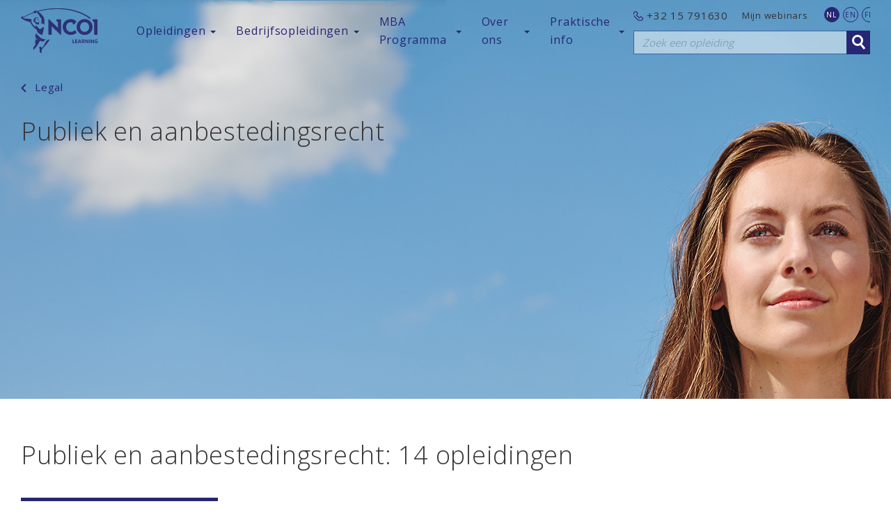

--- FILE ---
content_type: text/html; charset=utf-8
request_url: https://www.ncoi.be/nl/opleidingen/Legal/Publiek-en-aanbestedingsrecht.html
body_size: 49420
content:
<!DOCTYPE html>
<html lang="nl-BE"><head>
    <title>Publiek en aanbestedingsrecht | NCOI.be</title>
    <link rel="shortcut icon" href="/dist/favicon.ico" />
    <link rel="preconnect" href="https://fonts.gstatic.com" crossorigin />
    <link rel="dns-prefetch" href="https://fonts.gstatic.com" />
    <link
        rel="stylesheet"
        media="print"
        onload="this.onload=null;this.removeAttribute('media');"
        href="https://fonts.googleapis.com/css?family=Open+Sans:300,400,600,700&display=swap"
    />
    <meta name="viewport" content="width=device-width, initial-scale=1, maximum-scale=1" />
    <meta data-vue-meta="ssr" name="description" content="NCOI Learning en M&amp;D Seminars bieden je een uitgebreid aanbod aan juridische opleidingen. Ontdek de opleidingen publiek en aanbestedingsrecht."> <link data-vue-meta="ssr" rel="canonical" href="https://www.ncoi.be/nl/opleidingen/Legal/Publiek-en-aanbestedingsrecht.html"><link data-vue-meta="ssr" rel="alternate" href="https://www.ncoi.be/nl/opleidingen/Legal/Publiek-en-aanbestedingsrecht.html" hreflang="nl-BE"><link data-vue-meta="ssr" rel="alternate" href="https://www.ncoi.be/en/training-courses/Legal/Public-and-procurement-law.html" hreflang="en-US"><link data-vue-meta="ssr" rel="alternate" href="https://www.ncoi.be/fr/Droit-public-et-droit-des-marches-publics.html" hreflang="fr-BE"><link data-vue-meta="ssr" rel="preconnect" href="https://image.opleidingsgroep.nl/"><link data-vue-meta="ssr" rel="dns-prefetch" href="https://image.opleidingsgroep.nl/">  <style data-headhtml>.async-hide { opacity: 0 !important} </style>
<script data-headhtml>
(function(a,s,y,n,c,h,i,d,e){s.className+=' '+y;h.start=1*new Date;
h.end=i=function(){s.className=s.className.replace(RegExp(' ?'+y),'')};
(a[n]=a[n]||[]).hide=h;setTimeout(function(){i();h.end=null},c);h.timeout=c;
})(window,document.documentElement,'async-hide','dataLayer',4000,
{'OPT-P8N22HC':true});
</script>

<!-- Google Tag Manager -->
<script data-headhtml>(function(w,d,s,l,i){w[l]=w[l]||[];w[l].push({'gtm.start':
new Date().getTime(),event:'gtm.js'});var f=d.getElementsByTagName(s)[0],
j=d.createElement(s),dl=l!='dataLayer'?'&l='+l:'';j.async=true;j.src=
'https://www.googletagmanager.com/gtm.js?id='+i+dl;f.parentNode.insertBefore(j,f);
})(window,document,'script','dataLayer','GTM-N8FLR6T');</script>
<!-- End Google Tag Manager -->
<style data-headhtml>
/* Underlining segmentlisting */

.t-redesign .c-navigation--segmentlisting-main .c-navigation__list .c-navigation__item:not(.u-depth-1) .c-navigation__link {
      text-decoration: none !important;
}

/* Good looking banner images on mobile (taken from NCOINL) */
@media only screen and (max-width: 767px) 
{
	.c-background .c-background__picture
	 {
		height:auto !important;
	}

	.o-picture .o-picture__image {
		height: auto;
	}
}
</style>


<style data-headhtml>
/* Temporary bugfix Qualifio */
.qlf-container.qlf-row.row {
    display: block;
}
</style>
<link rel="preload" href="/dist/vue.05da9bd2582ed1bea420.js" as="script"><link rel="preload" href="/dist/polyfill.45bda8a882d89a9bbe86.js" as="script"><link rel="preload" href="/dist/app.c6abe231f3e8f6e63444.css" as="style"><link rel="preload" href="/dist/app.7136566549384c8c10fc.js" as="script"><link rel="preload" href="/dist/10.66a67506979f3bb52ad7.js" as="script"><link rel="preload" href="/dist/72.c6abe231f3e8f6e63444.css" as="style"><link rel="preload" href="/dist/72.de1d6ce51d9ed8f9ad79.js" as="script"><link rel="preload" href="/dist/55.c6abe231f3e8f6e63444.css" as="style"><link rel="preload" href="/dist/55.f629b8d2d5b160f06292.js" as="script"><link rel="preload" href="/dist/40.c6abe231f3e8f6e63444.css" as="style"><link rel="preload" href="/dist/40.3e3bb68f19fc18f558f9.js" as="script"><link rel="preload" href="/dist/236.6cf8639d03880d10d4aa.js" as="script"><link rel="preload" href="/dist/166.c6abe231f3e8f6e63444.css" as="style"><link rel="preload" href="/dist/166.810d2bc9b9b18bb906bc.js" as="script"><link rel="preload" href="/dist/38.c6abe231f3e8f6e63444.css" as="style"><link rel="preload" href="/dist/38.a3e040160b9a1fbc3094.js" as="script"><link rel="preload" href="/dist/115.c6abe231f3e8f6e63444.css" as="style"><link rel="preload" href="/dist/115.21000c5f1e2c2879f086.js" as="script"><link rel="preload" href="/dist/222.6ddbb9d38af92f7de799.js" as="script"><link rel="preload" href="/dist/148.670ee8936a48b8f95730.js" as="script"><link rel="preload" href="/dist/46.c6abe231f3e8f6e63444.css" as="style"><link rel="preload" href="/dist/46.d04c9a9fcc80fba8b198.js" as="script"><link rel="preload" href="/dist/160.666744d21a948d3aaf76.js" as="script"><link rel="preload" href="/dist/135.c6abe231f3e8f6e63444.css" as="style"><link rel="preload" href="/dist/135.2512f4100f55191d5b3a.js" as="script"><link rel="preload" href="/dist/61.c6abe231f3e8f6e63444.css" as="style"><link rel="preload" href="/dist/61.688bb4ae51d4bcf95857.js" as="script"><link rel="preload" href="/dist/159.822db06a3bea909352ab.js" as="script"><link rel="preload" href="/dist/237.bca4720c4a9494c2f7ea.js" as="script"><link rel="preload" href="/dist/112.5dce910cf037fc738a7a.js" as="script"><link rel="preload" href="/dist/90.c6abe231f3e8f6e63444.css" as="style"><link rel="preload" href="/dist/90.3fbb9d94fc3de55fee1c.js" as="script"><link rel="preload" href="/dist/218.c8ffaacbbe996cd82279.js" as="script"><link rel="preload" href="/dist/201.890aebc51b06493ba2aa.js" as="script"><link rel="preload" href="/dist/164.c6abe231f3e8f6e63444.css" as="style"><link rel="preload" href="/dist/164.f0eae2486414ebd4c572.js" as="script"><link rel="preload" href="/dist/56.c6abe231f3e8f6e63444.css" as="style"><link rel="preload" href="/dist/56.336d6da05eb98dbf8507.js" as="script"><link rel="preload" href="/dist/28.c6abe231f3e8f6e63444.css" as="style"><link rel="preload" href="/dist/28.e869af5f922cbd024886.js" as="script"><link rel="preload" href="/dist/7.c6abe231f3e8f6e63444.css" as="style"><link rel="preload" href="/dist/7.c7ce72283787e91e487f.js" as="script"><link rel="preload" href="/dist/9.e31fb2df5b683a0c7a50.js" as="script"><link rel="preload" href="/dist/220.e649253846fe40ac224c.js" as="script"><link rel="preload" href="/dist/83.c6abe231f3e8f6e63444.css" as="style"><link rel="preload" href="/dist/83.29a3255c9c1d00ad7b4d.js" as="script"><link rel="preload" href="/dist/31.c6abe231f3e8f6e63444.css" as="style"><link rel="preload" href="/dist/31.9e8c1cc5f75915eadc09.js" as="script"><link rel="preload" href="/dist/165.c6abe231f3e8f6e63444.css" as="style"><link rel="preload" href="/dist/165.46293bba6c8759b9084b.js" as="script"><link rel="preload" href="/dist/27.c6abe231f3e8f6e63444.css" as="style"><link rel="preload" href="/dist/27.a6fb5a1d2ff0660eb58c.js" as="script"><link rel="preload" href="/dist/113.de12847a4f37a6c7da99.js" as="script"><link rel="preload" href="/dist/200.92740a4120a4b681fc97.js" as="script"><link rel="preload" href="/dist/210.c32c5eae00824f238215.js" as="script"><link rel="preload" href="/dist/117.c6abe231f3e8f6e63444.css" as="style"><link rel="preload" href="/dist/117.f1e667c21a7bd02432e5.js" as="script"><link rel="preload" href="/dist/221.c462a94863b2e4e55640.js" as="script"><link rel="preload" href="/dist/238.1b1f17978026f83f8432.js" as="script"><link rel="preload" href="/dist/203.3402357027f42bb44af1.js" as="script"><link rel="preload" href="/dist/80.c6abe231f3e8f6e63444.css" as="style"><link rel="preload" href="/dist/80.2fb1f93ea33e2ef574c3.js" as="script"><link rel="preload" href="/dist/149.396f10532f497460d217.js" as="script"><link rel="preload" href="/dist/107.c6abe231f3e8f6e63444.css" as="style"><link rel="preload" href="/dist/107.b58fb391fa5954e6c1b2.js" as="script"><link rel="stylesheet" href="/dist/app.c6abe231f3e8f6e63444.css"><link rel="stylesheet" href="/dist/72.c6abe231f3e8f6e63444.css"><link rel="stylesheet" href="/dist/55.c6abe231f3e8f6e63444.css"><link rel="stylesheet" href="/dist/40.c6abe231f3e8f6e63444.css"><link rel="stylesheet" href="/dist/166.c6abe231f3e8f6e63444.css"><link rel="stylesheet" href="/dist/38.c6abe231f3e8f6e63444.css"><link rel="stylesheet" href="/dist/115.c6abe231f3e8f6e63444.css"><link rel="stylesheet" href="/dist/46.c6abe231f3e8f6e63444.css"><link rel="stylesheet" href="/dist/135.c6abe231f3e8f6e63444.css"><link rel="stylesheet" href="/dist/61.c6abe231f3e8f6e63444.css"><link rel="stylesheet" href="/dist/90.c6abe231f3e8f6e63444.css"><link rel="stylesheet" href="/dist/164.c6abe231f3e8f6e63444.css"><link rel="stylesheet" href="/dist/56.c6abe231f3e8f6e63444.css"><link rel="stylesheet" href="/dist/28.c6abe231f3e8f6e63444.css"><link rel="stylesheet" href="/dist/7.c6abe231f3e8f6e63444.css"><link rel="stylesheet" href="/dist/83.c6abe231f3e8f6e63444.css"><link rel="stylesheet" href="/dist/31.c6abe231f3e8f6e63444.css"><link rel="stylesheet" href="/dist/165.c6abe231f3e8f6e63444.css"><link rel="stylesheet" href="/dist/27.c6abe231f3e8f6e63444.css"><link rel="stylesheet" href="/dist/117.c6abe231f3e8f6e63444.css"><link rel="stylesheet" href="/dist/80.c6abe231f3e8f6e63444.css"><link rel="stylesheet" href="/dist/107.c6abe231f3e8f6e63444.css"><style data-vue-ssr-id="d9b0adc4:0 3b237ac6:0 4cc90e7e:0 5d2c6f30:0">.c-app{height:100%}.c-app .c-app__template{padding-top:40px;transition:padding-top .2s ease-out}@media only screen and (min-width:768px){.c-app .c-app__template{padding-top:25px}}
.c-background .c-background__image-centered,.c-background .c-background__image-left,.c-background .c-background__image-right{max-width:none;min-height:100%;min-width:100%;position:absolute;width:auto}.c-background .c-background__picture{height:100%;left:0;position:fixed;top:0;width:100%;z-index:-1}@media only screen and (max-width:767px){.c-background .c-background__picture{top:51px}}.c-background .c-background__image-centered{left:50%;transform:translateX(-50%)}.c-background .c-background__image-left{left:0}.c-background .c-background__image-right{right:0}@media only screen and (max-width:767px){.c-background\@mobile .c-background__picture{height:250px}}
@media only screen and (max-width:767px){.c-background .c-background__picture{height:auto}}
.c-segment-course-listing-item{background-color:#fff;border-radius:5px;box-shadow:1px 1px 7px rgba(0,0,0,.2)}@media only screen and (min-width:1025px){.c-segment-course-listing-item.is-expandable .c-segment-course-listing-item__bottom{max-height:0;opacity:0;overflow:hidden;padding-bottom:0;transition:max-height .1s ease-out,padding-bottom .1s ease-out,opacity .1s ease-out}.c-segment-course-listing-item:hover .c-segment-course-listing-item__bottom{max-height:60px;opacity:1;overflow:visible;padding-bottom:15px;transition:max-height .18s ease-out,padding-bottom .18s ease-out,opacity .18s ease-out}}.c-segment-course-listing-item .c-segment-course-listing-item__link{color:#333;padding:15px 20px;text-decoration:none}.c-segment-course-listing-item .c-segment-course-listing-item__link:hover .c-segment-course-listing-item__title{text-decoration:underline}@media only screen and (min-width:1200px){.c-segment-course-listing-item .c-segment-course-listing-item__link{padding:15px 10px 15px 20px;width:100%}}.c-segment-course-listing-item .c-segment-course-listing-item__content{margin-bottom:0}.c-segment-course-listing-item .c-segment-course-listing-item__mid{align-items:center;width:50%}@media only screen and (min-width:1025px){.c-segment-course-listing-item .c-segment-course-listing-item__mid{align-items:flex-start;justify-content:flex-start;max-width:10%;order:-1;width:auto}}.c-segment-course-listing-item .c-segment-course-listing-item__bottom{padding:0 20px 15px}@media only screen and (min-width:1025px){.c-segment-course-listing-item .c-segment-course-listing-item__bottom{grid-column-gap:20px;grid-row-gap:8px;align-items:start;column-gap:20px;display:flex;row-gap:8px}}.c-segment-course-listing-item .c-segment-course-listing-item__rcount{font-size:12px;margin-left:8px}.c-segment-course-listing-item .c-segment-course-listing-item__logo{margin-bottom:10px;margin-right:20px;max-height:60px;max-width:100px}@media only screen and (min-width:1200px){.c-segment-course-listing-item .c-segment-course-listing-item__logo{margin-bottom:0}}.c-segment-course-listing-item .c-segment-course-listing-item__title{color:#262674;font-size:16px;font-weight:400}.c-segment-course-listing-item .c-segment-course-listing-item__buttons{grid-row-gap:10px;align-items:start;display:flex;flex-direction:column;padding:0 20px 15px;row-gap:10px}@media only screen and (min-width:768px){.c-segment-course-listing-item .c-segment-course-listing-item__buttons{grid-column-gap:10px;column-gap:10px;flex-direction:row;flex-shrink:0}}@media only screen and (min-width:1200px){.c-segment-course-listing-item .c-segment-course-listing-item__buttons{padding:15px 20px 15px 0}}</style></head>

<body>
    <div id="app" data-server-rendered="true" class="c-app"><div data-testid="cms-view" class="c-cms-view js-cms-view"><div class="c-cms-view__wrapper"><div class="c-app__template"><div class="o-zone"><!----><!----><!----><!----><!----><!----><!----></div> <!----> <div class="c-header"><div id="c-header" class="c-header__inner js-header qa-header"><div class="js-header-inner"><div class="c-header__small"><div class="c-mobile-navigation__wrapper u-position-left"><div class="o-zone qa-header-mobile-navigation"><div><div class="c-menu-button--burger has-following-icon c-menu-button"><div class="c-menu-button__icon"><div class="c-menu-button__icon-inner"></div></div> <span class="c-menu-button__label">Menu</span></div> <div class="c-mobile-navigation"><ul class="c-mobile-navigation__list"><li class="c-mobile-navigation__item"><!----> <a href="/nl/" class="c-mobile-navigation__link router-link-active">
    Home
  </a> <!----> <!----> <!----> <!----></li><li class="c-mobile-navigation__item--expandable c-mobile-navigation__item"><!----> <!----> <!----> <span class="c-mobile-navigation__link c-mobile-navigation__link--sub">Opleidingen per functie</span> <ul class="c-mobile-navigation__sub-list"><li class="c-mobile-navigation__item"><span data-testid="mobile-navigation-back-link" class="c-mobile-navigation__back-link">Terug</span></li> <li class="c-mobile-navigation__item"><h2 class="c-mobile-navigation__title u-heading-medium u-textcolor-grey-dark">
      Opleidingen per functie
    </h2></li> <li class="c-mobile-navigation__item"><!----> <a href="/nl/opleidingen-voor-de-betrokken-HR-professional-die-inspeelt-op-de-uitdagingen-van-vandaag.html" class="c-mobile-navigation__link">
    Hr- en L&amp;D-professionals
  </a> <!----> <!----> <!----> <!----></li><li class="c-mobile-navigation__item"><!----> <a href="/nl/opleidingen-voor-de-onmisbare-medewerker-die-alles-doet-draaien.html" class="c-mobile-navigation__link">
    Ondersteunende professionals
  </a> <!----> <!----> <!----> <!----></li><li class="c-mobile-navigation__item"><!----> <a href="/nl/opleidingen-voor-professionals-in-tax-en-accounting.html" class="c-mobile-navigation__link">
    Professionals in tax en accounting
  </a> <!----> <!----> <!----> <!----></li><li class="c-mobile-navigation__item"><!----> <a href="/nl/thema/de-leiders-van-morgen.html" class="c-mobile-navigation__link">
    People managers
  </a> <!----> <!----> <!----> <!----></li><li class="c-mobile-navigation__item"><!----> <a href="/nl/opleidingen-voor-de-leergierige-analist-die-streeft-naar-impact.html" class="c-mobile-navigation__link">
    IT-professionals
  </a> <!----> <!----> <!----> <!----></li><li class="c-mobile-navigation__item"><!----> <a href="/nl/thema/ambitieuze-medewerker.html" class="c-mobile-navigation__link">
    Business professionals
  </a> <!----> <!----> <!----> <!----></li><li class="c-mobile-navigation__item"><!----> <a href="/nl/fiscaal-informatief/bank-en-verzekeringsprofessional.html" class="c-mobile-navigation__link">
    Bank- en verzekeringsprofessionals
  </a> <!----> <!----> <!----> <!----></li><li class="c-mobile-navigation__item"><!----> <a href="/nl/md-seminars.html" class="c-mobile-navigation__link">
    Advocaten en juridische beroepen
  </a> <!----> <!----> <!----> <!----></li><li class="c-mobile-navigation__item"><!----> <a href="/nl/opleidingen/projectmanager.html" class="c-mobile-navigation__link">
    Projectmanagers
  </a> <!----> <!----> <!----> <!----></li></ul> <!----></li><li class="c-mobile-navigation__item--expandable c-mobile-navigation__item"><!----> <!----> <!----> <span class="c-mobile-navigation__link c-mobile-navigation__link--sub">Opleidingen per domein</span> <ul class="c-mobile-navigation__sub-list"><li class="c-mobile-navigation__item"><span data-testid="mobile-navigation-back-link" class="c-mobile-navigation__back-link">Terug</span></li> <li class="c-mobile-navigation__item"><h2 class="c-mobile-navigation__title u-heading-medium u-textcolor-grey-dark">
      Opleidingen per domein
    </h2></li> <li class="c-mobile-navigation__item"><!----> <a href="/nl/opleidingen/Accounting.html" class="c-mobile-navigation__link">
    Accounting
  </a> <!----> <!----> <!----> <!----></li><li class="c-mobile-navigation__item"><!----> <a href="/nl/opleidingen/Inkoop-facility.html" class="c-mobile-navigation__link">
    Inkoop en facility
  </a> <!----> <!----> <!----> <!----></li><li class="c-mobile-navigation__item"><!----> <a href="/nl/management-en-leiderschap-opleidingen.html" class="c-mobile-navigation__link">
    Management en leiderschap
  </a> <!----> <!----> <!----> <!----></li><li class="c-mobile-navigation__item"><!----> <a href="/nl/opleidingen/Communicatie.html" class="c-mobile-navigation__link">
    Communicatie
  </a> <!----> <!----> <!----> <!----></li><li class="c-mobile-navigation__item"><!----> <a href="/nl/opleidingen/Finance.html" class="c-mobile-navigation__link">
    Finance
  </a> <!----> <!----> <!----> <!----></li><li class="c-mobile-navigation__item"><!----> <a href="/nl/opleidingen/Fiscaliteit.html" class="c-mobile-navigation__link">
    Fiscaliteit
  </a> <!----> <!----> <!----> <!----></li><li class="c-mobile-navigation__item"><!----> <a href="/nl/opleidingen/Procesmanagement-kwaliteit.html" class="c-mobile-navigation__link">
    Procesmanagement en kwaliteit
  </a> <!----> <!----> <!----> <!----></li><li class="c-mobile-navigation__item"><!----> <a href="/nl/opleidingen/Product-management.html" class="c-mobile-navigation__link">
    Product management
  </a> <!----> <!----> <!----> <!----></li><li class="c-mobile-navigation__item"><!----> <a href="/nl/opleidingen/IT.html" class="c-mobile-navigation__link">
    IT
  </a> <!----> <!----> <!----> <!----></li><li class="c-mobile-navigation__item"><!----> <a href="/nl/opleidingen/Legal.html" class="c-mobile-navigation__link">
    Legal
  </a> <!----> <!----> <!----> <!----></li><li class="c-mobile-navigation__item"><!----> <a href="/nl/opleidingen/Supply-Chain-Logistiek-en-Douane.html" class="c-mobile-navigation__link">
    Supply Chain, Logistiek en douane
  </a> <!----> <!----> <!----> <!----></li><li class="c-mobile-navigation__item"><!----> <a href="/nl/opleidingen/Marketing.html" class="c-mobile-navigation__link">
    Marketing
  </a> <!----> <!----> <!----> <!----></li><li class="c-mobile-navigation__item"><!----> <a href="/nl/Hr-Payroll-opleidingen.html" class="c-mobile-navigation__link">
    Hr - Payroll
  </a> <!----> <!----> <!----> <!----></li><li class="c-mobile-navigation__item"><!----> <a href="/nl/management-assistent-opleidingen.html" class="c-mobile-navigation__link">
    Managementassistent
  </a> <!----> <!----> <!----> <!----></li><li class="c-mobile-navigation__item"><!----> <a href="/nl/opleidingen/Veiligheid-gezondheid-milieu.html" class="c-mobile-navigation__link">
    Veiligheid, gezondheid en milieu
  </a> <!----> <!----> <!----> <!----></li><li class="c-mobile-navigation__item"><!----> <a href="/nl/opleidingen/Sales.html" class="c-mobile-navigation__link">
    Sales
  </a> <!----> <!----> <!----> <!----></li></ul> <!----></li><li class="c-mobile-navigation__item--expandable c-mobile-navigation__item"><!----> <!----> <!----> <span class="c-mobile-navigation__link c-mobile-navigation__link--sub">In de kijker</span> <ul class="c-mobile-navigation__sub-list"><li class="c-mobile-navigation__item"><span data-testid="mobile-navigation-back-link" class="c-mobile-navigation__back-link">Terug</span></li> <li class="c-mobile-navigation__item"><h2 class="c-mobile-navigation__title u-heading-medium u-textcolor-grey-dark">
      In de kijker
    </h2></li> <li class="c-mobile-navigation__item"><!----> <a href="/nl/thema/opleiding-Excel.html" class="c-mobile-navigation__link">
    Excel skills
  </a> <!----> <!----> <!----> <!----></li><li class="c-mobile-navigation__item"><!----> <a href="/nl/dag-van-de-projectmanager.html" class="c-mobile-navigation__link">
    Projectmanagement
  </a> <!----> <!----> <!----> <!----></li><li class="c-mobile-navigation__item"><!----> <a href="/nl/thema/opleidingen-ai.html" class="c-mobile-navigation__link">
    AI-opleidingen
  </a> <!----> <!----> <!----> <!----></li><li class="c-mobile-navigation__item"><!----> <a href="/nl/thema/Regeerakkoord-2025-2029.html" class="c-mobile-navigation__link">
    Regeerakkoord 2025-2029
  </a> <!----> <!----> <!----> <!----></li><li class="c-mobile-navigation__item"><!----> <a href="/nl/opleidingen/Zelfmanagement.html" class="c-mobile-navigation__link">
    Zelfmanagement
  </a> <!----> <!----> <!----> <!----></li><li class="c-mobile-navigation__item"><!----> <a href="/nl/opleidingen/Commerciele-vaardigheden-nl.html" class="c-mobile-navigation__link">
    Commerciële skills
  </a> <!----> <!----> <!----> <!----></li><li class="c-mobile-navigation__item"><!----> <a href="/nl/opleidingen/Communicatieve-vaardigheden.html" class="c-mobile-navigation__link">
    Communicatieve skills
  </a> <!----> <!----> <!----> <!----></li><li class="c-mobile-navigation__item"><!----> <a href="/nl/opleidingen/Sociale-vaardigheden.html" class="c-mobile-navigation__link">
    Social skills
  </a> <!----> <!----> <!----> <!----></li></ul> <!----></li><li class="c-mobile-navigation__item--expandable c-mobile-navigation__item"><!----> <!----> <!----> <span class="c-mobile-navigation__link c-mobile-navigation__link--sub">Bedrijfsopleidingen</span> <ul class="c-mobile-navigation__sub-list"><li class="c-mobile-navigation__item"><span data-testid="mobile-navigation-back-link" class="c-mobile-navigation__back-link">Terug</span></li> <li class="c-mobile-navigation__item"><h2 class="c-mobile-navigation__title u-heading-medium u-textcolor-grey-dark">
      Bedrijfsopleidingen
    </h2></li> <li class="c-mobile-navigation__item--expandable c-mobile-navigation__item"><!----> <!----> <!----> <span class="c-mobile-navigation__link c-mobile-navigation__link--sub">Onze sterktes</span> <ul class="c-mobile-navigation__sub-list"><li class="c-mobile-navigation__item"><span data-testid="mobile-navigation-back-link" class="c-mobile-navigation__back-link">Terug</span></li> <li class="c-mobile-navigation__item"><h2 class="c-mobile-navigation__title u-heading-medium u-textcolor-grey-dark">
      Onze sterktes
    </h2></li> <li class="c-mobile-navigation__item"><!----> <a href="/nl/opleidingen-op-maat.html" class="c-mobile-navigation__link">
    Inhouse opleidingen
  </a> <!----> <!----> <!----> <!----></li><li class="c-mobile-navigation__item"><!----> <a href="/nl/opleidingen-op-maat/digitaal-leren-incompany.html" class="c-mobile-navigation__link">
    Flexibele leervormen
  </a> <!----> <!----> <!----> <!----></li><li class="c-mobile-navigation__item"><!----> <a href="/nl/opleidingen-op-maat/learning-consultants.html" class="c-mobile-navigation__link">
    Persoonlijke aanpak
  </a> <!----> <!----> <!----> <!----></li></ul> <!----></li><li class="c-mobile-navigation__item--expandable c-mobile-navigation__item"><!----> <!----> <!----> <span class="c-mobile-navigation__link c-mobile-navigation__link--sub">Onze expertise</span> <ul class="c-mobile-navigation__sub-list"><li class="c-mobile-navigation__item"><span data-testid="mobile-navigation-back-link" class="c-mobile-navigation__back-link">Terug</span></li> <li class="c-mobile-navigation__item"><h2 class="c-mobile-navigation__title u-heading-medium u-textcolor-grey-dark">
      Onze expertise
    </h2></li> <li class="c-mobile-navigation__item"><!----> <a href="/nl/opleidingen-op-maat/expertisedomeinen/leadership-en-changemanagement.html" class="c-mobile-navigation__link">
    Leadership &amp; Changemanagement
  </a> <!----> <!----> <!----> <!----></li><li class="c-mobile-navigation__item"><!----> <a href="/nl/opleidingen-op-maat/expertisedomeinen/professional-skills.html" class="c-mobile-navigation__link">
    Professional Skills
  </a> <!----> <!----> <!----> <!----></li><li class="c-mobile-navigation__item"><!----> <a href="/nl/opleidingen-op-maat/expertisedomeinen/projectmanagement.html" class="c-mobile-navigation__link">
    Projectmanagement
  </a> <!----> <!----> <!----> <!----></li><li class="c-mobile-navigation__item"><!----> <a href="/nl/opleidingen-op-maat/expertisedomeinen/sales-customer-orientation.html" class="c-mobile-navigation__link">
    Sales &amp; Customer Orientation
  </a> <!----> <!----> <!----> <!----></li></ul> <!----></li><li class="c-mobile-navigation__item--expandable c-mobile-navigation__item"><!----> <!----> <!----> <span class="c-mobile-navigation__link c-mobile-navigation__link--sub">In de kijker</span> <ul class="c-mobile-navigation__sub-list"><li class="c-mobile-navigation__item"><span data-testid="mobile-navigation-back-link" class="c-mobile-navigation__back-link">Terug</span></li> <li class="c-mobile-navigation__item"><h2 class="c-mobile-navigation__title u-heading-medium u-textcolor-grey-dark">
      In de kijker
    </h2></li> <li class="c-mobile-navigation__item"><!----> <a href="/nl/arbeidsdeal-opleidingsplan-opstellen.html" class="c-mobile-navigation__link">
    Arbeidsdeal
  </a> <!----> <!----> <!----> <!----></li><li class="c-mobile-navigation__item"><!----> <a href="/nl/opleidingen-op-maat/crystal-leadership.html" class="c-mobile-navigation__link">
    Crystal Leadership
  </a> <!----> <!----> <!----> <!----></li><li class="c-mobile-navigation__item"><!----> <a href="/nl/Bedrijfsopleidingen/Inspirerende-podcasts.html" class="c-mobile-navigation__link">
    Luisterend leren
  </a> <!----> <!----> <!----> <!----></li></ul> <!----></li></ul> <!----></li><li class="c-mobile-navigation__item--expandable c-mobile-navigation__item"><!----> <!----> <!----> <span class="c-mobile-navigation__link c-mobile-navigation__link--sub">MBA Programma</span> <ul class="c-mobile-navigation__sub-list"><li class="c-mobile-navigation__item"><span data-testid="mobile-navigation-back-link" class="c-mobile-navigation__back-link">Terug</span></li> <li class="c-mobile-navigation__item"><span class="c-mobile-navigation__title">
      MBA Programma
    </span></li> <li class="c-mobile-navigation__item--expandable c-mobile-navigation__item"><!----> <!----> <!----> <span class="c-mobile-navigation__link c-mobile-navigation__link--sub">Eindelijk een MBA voor jou!</span> <ul class="c-mobile-navigation__sub-list"><li class="c-mobile-navigation__item"><span data-testid="mobile-navigation-back-link" class="c-mobile-navigation__back-link">Terug</span></li> <li class="c-mobile-navigation__item"><h2 class="c-mobile-navigation__title u-heading-medium u-textcolor-grey-dark">
      Eindelijk een MBA voor jou!
    </h2></li> <li class="c-mobile-navigation__item"><!----> <a href="/nl/opleiding/mba-master-of-business-administration.html" class="c-mobile-navigation__link">
    Erkende master opleiding
  </a> <!----> <!----> <!----> <!----></li><li class="c-mobile-navigation__item"><!----> <a href="/nl/opleiding/mba-master-of-business-administration.html?open=brochure&amp;course=MBAOPNB" class="c-mobile-navigation__link">
    Download brochure 📥
  </a> <!----> <!----> <!----> <!----></li><li class="c-mobile-navigation__item"><!----> <a href="/nl/opleiding/mba-master-of-business-administration.html?open=advice" class="c-mobile-navigation__link">
    Gratis infosessie
  </a> <!----> <!----> <!----> <!----></li><li class="c-mobile-navigation__item"><!----> <a href="/nl/opleiding/mba-master-of-business-administration.html?open=master-kandidatuur" class="c-mobile-navigation__link">
    Stel je kandidaat
  </a> <!----> <!----> <!----> <!----></li><li class="c-mobile-navigation__item"><!----> <a href="/nl/opleiding/mba-master-of-business-administration.html?open=master-contact&amp;course=MBAOPNB" class="c-mobile-navigation__link">
    Contacteer ons
  </a> <!----> <!----> <!----> <!----></li><li class="c-mobile-navigation__item"><!----> <a href="/nl/NCOI-Business-School.html" class="c-mobile-navigation__link">
    NCOI Business school
  </a> <!----> <!----> <!----> <!----></li></ul> <!----></li><li class="c-mobile-navigation__item--expandable c-mobile-navigation__item"><!----> <!----> <!----> <span class="c-mobile-navigation__link c-mobile-navigation__link--sub">Individuele MBA Masterclasses</span> <ul class="c-mobile-navigation__sub-list"><li class="c-mobile-navigation__item"><span data-testid="mobile-navigation-back-link" class="c-mobile-navigation__back-link">Terug</span></li> <li class="c-mobile-navigation__item"><h2 class="c-mobile-navigation__title u-heading-medium u-textcolor-grey-dark">
      Individuele MBA Masterclasses
    </h2></li> <li class="c-mobile-navigation__item"><!----> <a href="/nl/opleiding/mba-masterclass-strategisch-management.html" class="c-mobile-navigation__link">
    Strategisch Management
  </a> <!----> <!----> <!----> <!----></li><li class="c-mobile-navigation__item"><!----> <a href="/nl/opleiding/mba-masterclass-operations-management.html" class="c-mobile-navigation__link">
    Operations Management
  </a> <!----> <!----> <!----> <!----></li><li class="c-mobile-navigation__item"><!----> <a href="/nl/opleiding/mba-masterclass-financieel-management.html" class="c-mobile-navigation__link">
    Financieel Management
  </a> <!----> <!----> <!----> <!----></li><li class="c-mobile-navigation__item"><!----> <a href="/nl/opleiding/mba-masterclass-strategisch-leiderschap.html" class="c-mobile-navigation__link">
    Strategisch Leiderschap
  </a> <!----> <!----> <!----> <!----></li><li class="c-mobile-navigation__item"><!----> <a href="/nl/opleiding/mba-masterclass-strategisch-marketingmanagement.html" class="c-mobile-navigation__link">
    Strategisch Marketingmanagement
  </a> <!----> <!----> <!----> <!----></li><li class="c-mobile-navigation__item"><!----> <a href="/nl/opleiding/mba-masterclass-changemanagement.html" class="c-mobile-navigation__link">
    Changemanagement
  </a> <!----> <!----> <!----> <!----></li><li class="c-mobile-navigation__item"><!----> <a href="/nl/opleiding/mba-masterclass-business-development.html" class="c-mobile-navigation__link">
    Business Development
  </a> <!----> <!----> <!----> <!----></li><li class="c-mobile-navigation__item"><!----> <a href="/nl/opleiding/mba-masterclass-innovatiemanagement.html" class="c-mobile-navigation__link">
    Innovatiemanagement
  </a> <!----> <!----> <!----> <!----></li><li class="c-mobile-navigation__item"><!----> <a href="/nl/opleiding/mba-masterclass-digitale-transformatie-en-ai.html" class="c-mobile-navigation__link">
    Digitale Transformatie en AI
  </a> <!----> <!----> <!----> <!----></li><li class="c-mobile-navigation__item"><!----> <a href="/nl/opleiding/mba-masterclass-organisatieontwikkeling-en-hr.html" class="c-mobile-navigation__link">
    HR &amp; Organisatieontwikkeling
  </a> <!----> <!----> <!----> <!----></li></ul> <!----></li><li class="c-mobile-navigation__item--expandable c-mobile-navigation__item"><!----> <!----> <!----> <span class="c-mobile-navigation__link c-mobile-navigation__link--sub">MBA Tracks</span> <ul class="c-mobile-navigation__sub-list"><li class="c-mobile-navigation__item"><span data-testid="mobile-navigation-back-link" class="c-mobile-navigation__back-link">Terug</span></li> <li class="c-mobile-navigation__item"><h2 class="c-mobile-navigation__title u-heading-medium u-textcolor-grey-dark">
      MBA Tracks
    </h2></li> <li class="c-mobile-navigation__item"><!----> <a href="/nl/opleiding/mba-track-business-management.html" class="c-mobile-navigation__link">
    Business Management
  </a> <!----> <!----> <!----> <!----></li><li class="c-mobile-navigation__item"><!----> <a href="/nl/opleiding/mba-track-hr-leadership.html" class="c-mobile-navigation__link">
    HR Leadership
  </a> <!----> <!----> <!----> <!----></li><li class="c-mobile-navigation__item"><!----> <a href="/nl/opleiding/mba-track-leading-business-transformation.html" class="c-mobile-navigation__link">
    Leading Business Transformation
  </a> <!----> <!----> <!----> <!----></li><li class="c-mobile-navigation__item"><!----> <a href="/nl/opleiding/mba-track-digital-leadership.html" class="c-mobile-navigation__link">
    Digital Leadership
  </a> <!----> <!----> <!----> <!----></li><li class="c-mobile-navigation__item"><!----> <a href="/nl/opleiding/mba-track-leiderschap-in-innovatie.html" class="c-mobile-navigation__link">
    Leiderschap in innovatie
  </a> <!----> <!----> <!----> <!----></li><li class="c-mobile-navigation__item"><!----> <a href="/nl/opleiding/mba-track-strategy-financial-performance.html" class="c-mobile-navigation__link">
    Strategy &amp; financial performance
  </a> <!----> <!----> <!----> <!----></li><li class="c-mobile-navigation__item"><!----> <a href="/nl/opleiding/mba-track-change-leadership.html" class="c-mobile-navigation__link">
    Change Leadership
  </a> <!----> <!----> <!----> <!----></li></ul> <!----></li></ul> <!----></li><li class="c-mobile-navigation__item"><!----> <a href="/nl/NCOI-Business-School.html" class="c-mobile-navigation__link">
    NCOI Business School
  </a> <!----> <!----> <!----> <!----></li><li class="c-mobile-navigation__item"><!----> <a href="/nl/over-NCOI-learning.html" class="c-mobile-navigation__link">
    NCOI Learning
  </a> <!----> <!----> <!----> <!----></li><li class="c-mobile-navigation__item"><!----> <a href="/nl/md-seminars.html" class="c-mobile-navigation__link">
    M&amp;D Seminars
  </a> <!----> <!----> <!----> <!----></li><li class="c-mobile-navigation__item"><!----> <a href="/nl/fiscaal-informatief.html" class="c-mobile-navigation__link">
    Fiscaal Informatief
  </a> <!----> <!----> <!----> <!----></li><li class="c-mobile-navigation__item"><!----> <!----> <a href="https://webinars.nl.ncoi.be/login" target="_blank" class="c-mobile-navigation__link">Mijn webinars</a> <!----> <!----> <!----></li><li class="c-mobile-navigation__item"><!----> <!----> <a href="https://wa.me/3215791630" target="_blank" class="c-mobile-navigation__link">Vragen? WhatsApp ons</a> <!----> <!----> <!----></li> <li class="c-mobile-navigation__container-link"><div class="o-zone"><div visible="visible" instanceGUID="070345b3-1ceb-44cf-8dcf-c9d5920a5cbc" class="c-language-selector"><a href="/nl/opleidingen/Legal/Publiek-en-aanbestedingsrecht.html" class="c-language-selector__option active"><span class="c-language-selector__text">NL</span></a><a href="/en/training-courses/Legal/Public-and-procurement-law.html" class="c-language-selector__option"><span class="c-language-selector__text">EN</span></a><a href="/fr/Droit-public-et-droit-des-marches-publics.html" class="c-language-selector__option"><span class="c-language-selector__text">FR</span></a></div></div></li></ul></div></div></div></div> <a href="/nl/" class="router-link-active c-logo--small u-position-left"><img src="/dist/49af8b313c8b649bd74827e77e5c27f0.svg" alt="Logo" class="c-logo__image"></a> <div class="c-search__wrapper u-position-right"><div class="o-zone d-lg-none qa-header-search-mobile"><div data-testid="search-suggestions" class="c-searchsuggestions"><div data-testid="search-suggestions-small" class="c-searchsuggestions__small"><div data-testid="search-suggestions-button" class="c-searchsuggestions__button"><div class="c-searchsuggestions__button-inner"></div></div> <div class="c-searchsuggestions__input-container"><div class="c-searchinput"><div class="c-searchinput__wrapper"><input type="text" placeholder="Zoek een opleiding" data-testid="text-input" value="" class="form-control qa-text-input c-searchinput__input"> <span class="c-searchinput__remove"></span> <div data-testid="search-button" class="c-searchinput__button"></div></div></div> <!----></div></div> <div data-testid="search-suggestions-large" class="c-searchsuggestions__large"><div class="c-searchinput"><div class="c-searchinput__wrapper"><input type="text" placeholder="Zoek een opleiding" data-testid="text-input" value="" class="form-control qa-text-input c-searchinput__input"> <span class="c-searchinput__remove"></span> <div data-testid="search-button" class="c-searchinput__button"></div></div></div> <!----></div></div></div></div> <div class="o-zone u-position-right qa-header-course-list"><div data-testid="dropdown-navigation" class="c-dropdown-navigation"><span data-testid="title" class="c-title c-dropdown-navigation__title d-block">Opleidingen</span> <div class="c-dropdown-navigation__wrapper"><div class="c-dropdown-navigation__item"><h2 data-testid="title" class="c-title c-dropdown-navigation__heading u-heading-medium u-textcolor-grey-dark d-block">Opleidingen per functie</h2> <div class="c-dropdown-navigation__inner"><div class="c-dropdown-navigation__item-inner"><!----> <a href="/nl/opleidingen-voor-de-betrokken-HR-professional-die-inspeelt-op-de-uitdagingen-van-vandaag.html" data-testid="dropdown-navigation-link" class="c-dropdown-navigation__link">
        Hr- en L&amp;D-professionals
      </a></div><div class="c-dropdown-navigation__item-inner"><!----> <a href="/nl/opleidingen-voor-de-onmisbare-medewerker-die-alles-doet-draaien.html" data-testid="dropdown-navigation-link" class="c-dropdown-navigation__link">
        Ondersteunende professionals
      </a></div><div class="c-dropdown-navigation__item-inner"><!----> <a href="/nl/opleidingen-voor-professionals-in-tax-en-accounting.html" data-testid="dropdown-navigation-link" class="c-dropdown-navigation__link">
        Professionals in tax en accounting
      </a></div><div class="c-dropdown-navigation__item-inner"><!----> <a href="/nl/thema/de-leiders-van-morgen.html" data-testid="dropdown-navigation-link" class="c-dropdown-navigation__link">
        People managers
      </a></div><div class="c-dropdown-navigation__item-inner"><!----> <a href="/nl/opleidingen-voor-de-leergierige-analist-die-streeft-naar-impact.html" data-testid="dropdown-navigation-link" class="c-dropdown-navigation__link">
        IT-professionals
      </a></div><div class="c-dropdown-navigation__item-inner"><!----> <a href="/nl/opleidingen-voor-de-succesvolle-marketeer-die-zijn-blik-wil-verruimen.html" data-testid="dropdown-navigation-link" class="c-dropdown-navigation__link">
        Marketeers
      </a></div><div class="c-dropdown-navigation__item-inner"><!----> <a href="/nl/thema/ambitieuze-medewerker.html" data-testid="dropdown-navigation-link" class="c-dropdown-navigation__link">
        Business professionals
      </a></div><div class="c-dropdown-navigation__item-inner"><!----> <a href="/nl/fiscaal-informatief/bank-en-verzekeringsprofessional.html" data-testid="dropdown-navigation-link" class="c-dropdown-navigation__link">
        Bank- en verzekeringsprofessionals
      </a></div><div class="c-dropdown-navigation__item-inner"><!----> <a href="/nl/md-seminars.html" data-testid="dropdown-navigation-link" class="c-dropdown-navigation__link">
        Advocaten en juridische beroepen
      </a></div><div class="c-dropdown-navigation__item-inner"><!----> <a href="/nl/opleidingen/projectmanager.html" data-testid="dropdown-navigation-link" class="c-dropdown-navigation__link">
        Projectmanagers
      </a></div></div></div><div class="c-dropdown-navigation__item"><h2 data-testid="title" class="c-title c-dropdown-navigation__heading u-heading-medium u-textcolor-grey-dark d-block">Opleidingen per domein</h2> <div class="c-dropdown-navigation__inner"><div class="c-dropdown-navigation__item-inner"><!----> <a href="/nl/opleidingen/Accounting.html" data-testid="dropdown-navigation-link" class="c-dropdown-navigation__link">
        Accounting
      </a></div><div class="c-dropdown-navigation__item-inner"><!----> <a href="/nl/opleidingen/Inkoop-facility.html" data-testid="dropdown-navigation-link" class="c-dropdown-navigation__link">
        Inkoop en facility
      </a></div><div class="c-dropdown-navigation__item-inner"><!----> <a href="/nl/management-en-leiderschap-opleidingen.html" data-testid="dropdown-navigation-link" class="c-dropdown-navigation__link">
        Management en leiderschap
      </a></div><div class="c-dropdown-navigation__item-inner"><!----> <a href="/nl/opleidingen/Communicatie.html" data-testid="dropdown-navigation-link" class="c-dropdown-navigation__link">
        Communicatie
      </a></div><div class="c-dropdown-navigation__item-inner"><!----> <a href="/nl/opleidingen/Finance.html" data-testid="dropdown-navigation-link" class="c-dropdown-navigation__link">
        Finance
      </a></div><div class="c-dropdown-navigation__item-inner"><!----> <a href="/nl/opleidingen/Fiscaliteit.html" data-testid="dropdown-navigation-link" class="c-dropdown-navigation__link">
        Fiscaliteit
      </a></div><div class="c-dropdown-navigation__item-inner"><!----> <a href="/nl/opleidingen/Procesmanagement-kwaliteit.html" data-testid="dropdown-navigation-link" class="c-dropdown-navigation__link">
        Procesmanagement en kwaliteit
      </a></div><div class="c-dropdown-navigation__item-inner"><!----> <a href="/nl/opleidingen/Product-management.html" data-testid="dropdown-navigation-link" class="c-dropdown-navigation__link">
        Product management
      </a></div><div class="c-dropdown-navigation__item-inner"><!----> <a href="/nl/opleidingen/IT.html" data-testid="dropdown-navigation-link" class="c-dropdown-navigation__link">
        IT
      </a></div><div class="c-dropdown-navigation__item-inner"><!----> <a href="/nl/opleidingen/Legal.html" data-testid="dropdown-navigation-link" class="c-dropdown-navigation__link">
        Legal
      </a></div><div class="c-dropdown-navigation__item-inner"><!----> <a href="/nl/opleidingen/Logistiek-douane.html" data-testid="dropdown-navigation-link" class="c-dropdown-navigation__link">
        Logistiek en douane
      </a></div><div class="c-dropdown-navigation__item-inner"><!----> <a href="/nl/opleidingen/Marketing.html" data-testid="dropdown-navigation-link" class="c-dropdown-navigation__link">
        Marketing
      </a></div><div class="c-dropdown-navigation__item-inner"><!----> <a href="/nl/Hr-Payroll-opleidingen.html" data-testid="dropdown-navigation-link" class="c-dropdown-navigation__link">
        Hr - Payroll
      </a></div><div class="c-dropdown-navigation__item-inner"><!----> <a href="/nl/management-assistent-opleidingen.html" data-testid="dropdown-navigation-link" class="c-dropdown-navigation__link">
        Managementassistent
      </a></div><div class="c-dropdown-navigation__item-inner"><!----> <a href="/nl/opleidingen/Veiligheid-gezondheid-milieu.html" data-testid="dropdown-navigation-link" class="c-dropdown-navigation__link">
        Veiligheid, gezondheid en milieu
      </a></div><div class="c-dropdown-navigation__item-inner"><!----> <a href="/nl/opleidingen/Sales.html" data-testid="dropdown-navigation-link" class="c-dropdown-navigation__link">
        Sales
      </a></div></div></div><div class="c-dropdown-navigation__item"><h2 data-testid="title" class="c-title c-dropdown-navigation__heading u-heading-medium u-textcolor-grey-dark d-block">In de kijker</h2> <div class="c-dropdown-navigation__inner"><div class="c-dropdown-navigation__item-inner"><!----> <a href="/nl/opleiding/excel-experience-days.html" data-testid="dropdown-navigation-link" class="c-dropdown-navigation__link">
        Excel Experience Days
      </a></div><div class="c-dropdown-navigation__item-inner"><!----> <a href="/nl/opleiding/assistants-work-congres-2025.html" data-testid="dropdown-navigation-link" class="c-dropdown-navigation__link">
        Assistants@Work Congres
      </a></div><div class="c-dropdown-navigation__item-inner"><!----> <a href="/nl/dag-van-de-projectmanager.html" data-testid="dropdown-navigation-link" class="c-dropdown-navigation__link">
        Projectmanagement
      </a></div><div class="c-dropdown-navigation__item-inner"><!----> <a href="/nl/thema/opleidingen-ai.html" data-testid="dropdown-navigation-link" class="c-dropdown-navigation__link">
        AI-opleidingen
      </a></div><div class="c-dropdown-navigation__item-inner"><!----> <a href="/nl/thema/Regeerakkoord-2025-2029.html" data-testid="dropdown-navigation-link" class="c-dropdown-navigation__link">
        Regeerakkoord 2025-2029
      </a></div><div class="c-dropdown-navigation__item-inner"><!----> <a href="/nl/opleidingen/Zelfmanagement.html" data-testid="dropdown-navigation-link" class="c-dropdown-navigation__link">
        Zelfmanagement
      </a></div><div class="c-dropdown-navigation__item-inner"><!----> <a href="/nl/opleidingen/Commerciele-vaardigheden-nl.html" data-testid="dropdown-navigation-link" class="c-dropdown-navigation__link">
        Commerciële skills
      </a></div></div></div></div></div></div></div> <div class="o-layout"><div class="c-header__large"><div class="o-layout__inner"><div class="row o-layout__row"><div class="o-layout__col col-12"><div class="c-header__large-left"><a href="/nl/" class="router-link-active c-logo--large"><img src="/dist/49af8b313c8b649bd74827e77e5c27f0.svg" alt="Logo" class="c-logo__image"></a> <div class="c-navigation__wrapper"><div class="o-zone qa-header-main-navigation"><div class="c-navigation"><div class="c-navigation__list"><div data-testid="navigation-item has-childs" class="c-navigation__item has-childs u-depth-1"><div data-testid="navigation-item" class="c-navigation__item-inner"><!----> <div class="c-navigation__heading span c-typography">
          Opleidingen
        </div> <!----> <!----></div> <div class="c-navigation__dropdown"><div class="row"><div data-testid="navigation-item has-childs" class="c-navigation__grid-item has-childs col-12
                 col-sm-12
                 col-md-4
                 col-lg-4
                 col-xl-4 u-depth-2"><div class="p-3 c-navigation__inner-container"><div data-testid="navigation-item" class="c-navigation__item-inner"><!----> <div class="c-navigation__heading h2 u-heading-medium u-textcolor-grey-dark c-typography p-3">
          Opleidingen per functie
        </div> <!----> <!----></div> <!----> <div class="c-navigation__submenu"><div data-testid="navigation-item" class="c-navigation__item u-depth-3"><div data-testid="navigation-item" class="c-navigation__item-inner"><!----> <!----> <!----> <a href="/nl/opleidingen-voor-de-betrokken-HR-professional-die-inspeelt-op-de-uitdagingen-van-vandaag.html" data-testid="navigation-link" class="c-navigation__link">
          Hr- en L&amp;D-professionals
        </a></div> <!----> <!----></div><div data-testid="navigation-item" class="c-navigation__item u-depth-3"><div data-testid="navigation-item" class="c-navigation__item-inner"><!----> <!----> <!----> <a href="/nl/opleidingen-voor-de-onmisbare-medewerker-die-alles-doet-draaien.html" data-testid="navigation-link" class="c-navigation__link">
          Ondersteunende professionals
        </a></div> <!----> <!----></div><div data-testid="navigation-item" class="c-navigation__item u-depth-3"><div data-testid="navigation-item" class="c-navigation__item-inner"><!----> <!----> <!----> <a href="/nl/opleidingen-voor-professionals-in-tax-en-accounting.html" data-testid="navigation-link" class="c-navigation__link">
          Professionals in tax en accounting
        </a></div> <!----> <!----></div><div data-testid="navigation-item" class="c-navigation__item u-depth-3"><div data-testid="navigation-item" class="c-navigation__item-inner"><!----> <!----> <!----> <a href="/nl/thema/de-leiders-van-morgen.html" data-testid="navigation-link" class="c-navigation__link">
          People managers
        </a></div> <!----> <!----></div><div data-testid="navigation-item" class="c-navigation__item u-depth-3"><div data-testid="navigation-item" class="c-navigation__item-inner"><!----> <!----> <!----> <a href="/nl/opleidingen-voor-de-leergierige-analist-die-streeft-naar-impact.html" data-testid="navigation-link" class="c-navigation__link">
          IT-professionals
        </a></div> <!----> <!----></div><div data-testid="navigation-item" class="c-navigation__item u-depth-3"><div data-testid="navigation-item" class="c-navigation__item-inner"><!----> <!----> <!----> <a href="/nl/thema/ambitieuze-medewerker.html" data-testid="navigation-link" class="c-navigation__link">
          Business professionals
        </a></div> <!----> <!----></div><div data-testid="navigation-item" class="c-navigation__item u-depth-3"><div data-testid="navigation-item" class="c-navigation__item-inner"><!----> <!----> <!----> <a href="/nl/fiscaal-informatief/bank-en-verzekeringsprofessional.html" data-testid="navigation-link" class="c-navigation__link">
          Bank- en verzekeringsprofessionals
        </a></div> <!----> <!----></div><div data-testid="navigation-item" class="c-navigation__item u-depth-3"><div data-testid="navigation-item" class="c-navigation__item-inner"><!----> <!----> <!----> <a href="/nl/md-seminars.html" data-testid="navigation-link" class="c-navigation__link">
          Advocaten en juridische beroepen
        </a></div> <!----> <!----></div><div data-testid="navigation-item" class="c-navigation__item u-depth-3"><div data-testid="navigation-item" class="c-navigation__item-inner"><!----> <!----> <!----> <a href="/nl/thema/project-management-toppers.html" data-testid="navigation-link" class="c-navigation__link">
          Projectmanagers
        </a></div> <!----> <!----></div></div></div></div><div data-testid="navigation-item has-childs" class="c-navigation__grid-item has-childs col-12
                 col-sm-12
                 col-md-5
                 col-lg-5
                 col-xl-5 u-depth-2"><div class="p-3 c-navigation__inner-container"><div data-testid="navigation-item" class="c-navigation__item-inner"><!----> <div class="c-navigation__heading h2 u-heading-medium u-textcolor-grey-dark c-typography p-3">
          Opleidingen per domein
        </div> <!----> <!----></div> <!----> <div class="c-navigation__submenu c-navigation__column u-column-1 u-column-sm-1 u-column-md-2 u-column-lg-2 u-column-xl-2"><div data-testid="navigation-item" class="c-navigation__item u-depth-3"><div data-testid="navigation-item" class="c-navigation__item-inner"><!----> <!----> <!----> <a href="/nl/opleidingen/Accounting.html" data-testid="navigation-link" class="c-navigation__link">
          Accounting
        </a></div> <!----> <!----></div><div data-testid="navigation-item" class="c-navigation__item u-depth-3"><div data-testid="navigation-item" class="c-navigation__item-inner"><!----> <!----> <!----> <a href="/nl/opleidingen/Inkoop-facility.html" data-testid="navigation-link" class="c-navigation__link">
          Inkoop en facility
        </a></div> <!----> <!----></div><div data-testid="navigation-item" class="c-navigation__item u-depth-3"><div data-testid="navigation-item" class="c-navigation__item-inner"><!----> <!----> <!----> <a href="/nl/management-en-leiderschap-opleidingen.html" data-testid="navigation-link" class="c-navigation__link">
          Management en leiderschap
        </a></div> <!----> <!----></div><div data-testid="navigation-item" class="c-navigation__item u-depth-3"><div data-testid="navigation-item" class="c-navigation__item-inner"><!----> <!----> <!----> <a href="/nl/opleidingen/Communicatie.html" data-testid="navigation-link" class="c-navigation__link">
          Communicatie
        </a></div> <!----> <!----></div><div data-testid="navigation-item" class="c-navigation__item u-depth-3"><div data-testid="navigation-item" class="c-navigation__item-inner"><!----> <!----> <!----> <a href="/nl/opleidingen/Finance.html" data-testid="navigation-link" class="c-navigation__link">
          Finance
        </a></div> <!----> <!----></div><div data-testid="navigation-item" class="c-navigation__item u-depth-3"><div data-testid="navigation-item" class="c-navigation__item-inner"><!----> <!----> <!----> <a href="/nl/opleidingen/Fiscaliteit.html" data-testid="navigation-link" class="c-navigation__link">
          Fiscaliteit
        </a></div> <!----> <!----></div><div data-testid="navigation-item" class="c-navigation__item u-depth-3"><div data-testid="navigation-item" class="c-navigation__item-inner"><!----> <!----> <!----> <a href="/nl/opleidingen/Procesmanagement-kwaliteit.html" data-testid="navigation-link" class="c-navigation__link">
          Procesmanagement en kwaliteit
        </a></div> <!----> <!----></div><div data-testid="navigation-item" class="c-navigation__item u-depth-3"><div data-testid="navigation-item" class="c-navigation__item-inner"><!----> <!----> <!----> <a href="/nl/opleidingen/Product-management.html" data-testid="navigation-link" class="c-navigation__link">
          Product management
        </a></div> <!----> <!----></div><div data-testid="navigation-item" class="c-navigation__item u-depth-3"><div data-testid="navigation-item" class="c-navigation__item-inner"><!----> <!----> <!----> <a href="/nl/opleidingen/IT-management.html" data-testid="navigation-link" class="c-navigation__link">
          IT-management
        </a></div> <!----> <!----></div><div data-testid="navigation-item" class="c-navigation__item u-depth-3"><div data-testid="navigation-item" class="c-navigation__item-inner"><!----> <!----> <!----> <a href="/nl/opleidingen/Legal.html" data-testid="navigation-link" class="c-navigation__link">
          Legal
        </a></div> <!----> <!----></div><div data-testid="navigation-item" class="c-navigation__item u-depth-3"><div data-testid="navigation-item" class="c-navigation__item-inner"><!----> <!----> <!----> <a href="/nl/opleidingen/Supply-Chain-Logistiek-en-Douane.html" data-testid="navigation-link" class="c-navigation__link">
          Supply Chain, Logistiek en douane
        </a></div> <!----> <!----></div><div data-testid="navigation-item" class="c-navigation__item u-depth-3"><div data-testid="navigation-item" class="c-navigation__item-inner"><!----> <!----> <!----> <a href="/nl/opleidingen/Marketing.html" data-testid="navigation-link" class="c-navigation__link">
          Marketing
        </a></div> <!----> <!----></div><div data-testid="navigation-item" class="c-navigation__item u-depth-3"><div data-testid="navigation-item" class="c-navigation__item-inner"><!----> <!----> <!----> <a href="/nl/Hr-Payroll-opleidingen.html" data-testid="navigation-link" class="c-navigation__link">
          Hr - Payroll
        </a></div> <!----> <!----></div><div data-testid="navigation-item" class="c-navigation__item u-depth-3"><div data-testid="navigation-item" class="c-navigation__item-inner"><!----> <!----> <!----> <a href="/nl/management-assistent-opleidingen.html" data-testid="navigation-link" class="c-navigation__link">
          Managementassistent
        </a></div> <!----> <!----></div><div data-testid="navigation-item" class="c-navigation__item u-depth-3"><div data-testid="navigation-item" class="c-navigation__item-inner"><!----> <!----> <!----> <a href="/nl/opleidingen/Veiligheid-gezondheid-milieu.html" data-testid="navigation-link" class="c-navigation__link">
          Veiligheid, gezondheid en milieu
        </a></div> <!----> <!----></div><div data-testid="navigation-item" class="c-navigation__item u-depth-3"><div data-testid="navigation-item" class="c-navigation__item-inner"><!----> <!----> <!----> <a href="/nl/opleidingen/Sales.html" data-testid="navigation-link" class="c-navigation__link">
          Sales
        </a></div> <!----> <!----></div></div></div></div><div data-testid="navigation-item has-childs" class="c-navigation__grid-item has-childs col-12
                 col-sm-12
                 col-md-3
                 col-lg-3
                 col-xl-3 u-depth-2"><div class="u-bg--variant15 p-3 c-navigation__inner-container"><div data-testid="navigation-item" class="c-navigation__item-inner"><!----> <div class="c-navigation__heading h2 u-heading-medium u-textcolor-grey-dark c-typography p-3">
          In de kijker
        </div> <!----> <!----></div> <!----> <div class="c-navigation__submenu"><div data-testid="navigation-item" class="c-navigation__item u-depth-3"><div data-testid="navigation-item" class="c-navigation__item-inner"><!----> <!----> <!----> <a href="/nl/thema/opleiding-Excel.html" data-testid="navigation-link" class="c-navigation__link">
          Excel skills
        </a></div> <!----> <!----></div><div data-testid="navigation-item" class="c-navigation__item u-depth-3"><div data-testid="navigation-item" class="c-navigation__item-inner"><!----> <!----> <!----> <a href="/nl/dag-van-de-projectmanager.html" data-testid="navigation-link" class="c-navigation__link">
          Projectmanagement
        </a></div> <!----> <!----></div><div data-testid="navigation-item" class="c-navigation__item u-depth-3"><div data-testid="navigation-item" class="c-navigation__item-inner"><!----> <!----> <!----> <a href="/nl/thema/opleidingen-ai.html" data-testid="navigation-link" class="c-navigation__link">
          AI-opleidingen
        </a></div> <!----> <!----></div><div data-testid="navigation-item" class="c-navigation__item u-depth-3"><div data-testid="navigation-item" class="c-navigation__item-inner"><!----> <!----> <!----> <a href="/nl/thema/Regeerakkoord-2025-2029.html" data-testid="navigation-link" class="c-navigation__link">
          Regeerakkoord 2025-2029
        </a></div> <!----> <!----></div><div data-testid="navigation-item" class="c-navigation__item u-depth-3"><div data-testid="navigation-item" class="c-navigation__item-inner"><!----> <!----> <!----> <a href="/nl/opleidingen/Zelfmanagement.html" data-testid="navigation-link" class="c-navigation__link">
          Zelfmanagement
        </a></div> <!----> <!----></div><div data-testid="navigation-item" class="c-navigation__item u-depth-3"><div data-testid="navigation-item" class="c-navigation__item-inner"><!----> <!----> <!----> <a href="/nl/opleidingen/Commerciele-vaardigheden-nl.html" data-testid="navigation-link" class="c-navigation__link">
          Commerciële skills
        </a></div> <!----> <!----></div><div data-testid="navigation-item" class="c-navigation__item u-depth-3"><div data-testid="navigation-item" class="c-navigation__item-inner"><!----> <!----> <!----> <a href="/nl/opleidingen/Communicatieve-vaardigheden.html" data-testid="navigation-link" class="c-navigation__link">
          Communicatieve skills
        </a></div> <!----> <!----></div><div data-testid="navigation-item" class="c-navigation__item u-depth-3"><div data-testid="navigation-item" class="c-navigation__item-inner"><!----> <!----> <!----> <a href="/nl/opleidingen/Sociale-vaardigheden.html" data-testid="navigation-link" class="c-navigation__link">
          Social skills
        </a></div> <!----> <!----></div></div></div></div></div></div> <!----></div><div data-testid="navigation-item has-childs" class="c-navigation__item has-childs u-depth-1"><div data-testid="navigation-item" class="c-navigation__item-inner"><!----> <div class="c-navigation__heading span c-typography">
          Bedrijfsopleidingen
        </div> <!----> <!----></div> <div class="c-navigation__dropdown"><div class="row"><div data-testid="navigation-item has-childs" class="c-navigation__grid-item has-childs col-12
                 col-sm-12
                 col-md-3
                 col-lg-3
                 col-xl-3 u-depth-2"><div class="p-3 c-navigation__inner-container"><div data-testid="navigation-item" class="c-navigation__item-inner"><!----> <div class="c-navigation__heading h2 u-heading-medium u-textcolor-grey-dark c-typography p-3">
          Onze sterktes
        </div> <!----> <!----></div> <!----> <div class="c-navigation__submenu"><div data-testid="navigation-item" class="c-navigation__item u-depth-3"><div data-testid="navigation-item" class="c-navigation__item-inner"><!----> <!----> <!----> <a href="/nl/opleidingen-op-maat.html" data-testid="navigation-link" class="c-navigation__link">
          Inhouse opleidingen
        </a></div> <!----> <!----></div><div data-testid="navigation-item" class="c-navigation__item u-depth-3"><div data-testid="navigation-item" class="c-navigation__item-inner"><!----> <!----> <!----> <a href="/nl/opleidingen-op-maat/digitaal-leren-incompany.html" data-testid="navigation-link" class="c-navigation__link">
          Flexibele leervormen
        </a></div> <!----> <!----></div><div data-testid="navigation-item" class="c-navigation__item u-depth-3"><div data-testid="navigation-item" class="c-navigation__item-inner"><!----> <!----> <!----> <a href="/nl/opleidingen-op-maat/learning-consultants.html" data-testid="navigation-link" class="c-navigation__link">
          Persoonlijke aanpak
        </a></div> <!----> <!----></div></div></div></div><div data-testid="navigation-item has-childs" class="c-navigation__grid-item has-childs col-12
                 col-sm-12
                 col-md-3
                 col-lg-3
                 col-xl-3 u-depth-2"><div class="p-3 c-navigation__inner-container"><div data-testid="navigation-item" class="c-navigation__item-inner"><!----> <div class="c-navigation__heading h2 u-heading-medium u-textcolor-grey-dark c-typography p-3">
          Onze expertise
        </div> <!----> <!----></div> <!----> <div class="c-navigation__submenu"><div data-testid="navigation-item" class="c-navigation__item u-depth-3"><div data-testid="navigation-item" class="c-navigation__item-inner"><!----> <!----> <!----> <a href="/nl/opleidingen-op-maat/expertisedomeinen/leadership-en-changemanagement.html" data-testid="navigation-link" class="c-navigation__link">
          Leadership &amp; Changemanagement
        </a></div> <!----> <!----></div><div data-testid="navigation-item" class="c-navigation__item u-depth-3"><div data-testid="navigation-item" class="c-navigation__item-inner"><!----> <!----> <!----> <a href="/nl/opleidingen-op-maat/expertisedomeinen/professional-skills.html" data-testid="navigation-link" class="c-navigation__link">
          Professional Skills
        </a></div> <!----> <!----></div><div data-testid="navigation-item" class="c-navigation__item u-depth-3"><div data-testid="navigation-item" class="c-navigation__item-inner"><!----> <!----> <!----> <a href="/nl/opleidingen-op-maat/expertisedomeinen/projectmanagement.html" data-testid="navigation-link" class="c-navigation__link">
          Projectmanagement
        </a></div> <!----> <!----></div><div data-testid="navigation-item" class="c-navigation__item u-depth-3"><div data-testid="navigation-item" class="c-navigation__item-inner"><!----> <!----> <!----> <a href="/nl/opleidingen-op-maat/expertisedomeinen/sales-customer-orientation.html" data-testid="navigation-link" class="c-navigation__link">
          Sales &amp; Customer Orientation
        </a></div> <!----> <!----></div></div></div></div><div data-testid="navigation-item has-childs" class="c-navigation__grid-item has-childs col-12
                 col-sm-12
                 col-md-3
                 col-lg-3
                 col-xl-3 u-depth-2"><div class="p-3 c-navigation__inner-container"><div data-testid="navigation-item" class="c-navigation__item-inner"><!----> <div class="c-navigation__heading h2 u-heading-medium u-textcolor-grey-dark c-typography p-3">
          In de kijker
        </div> <!----> <!----></div> <!----> <div class="c-navigation__submenu"><div data-testid="navigation-item" class="c-navigation__item u-depth-3"><div data-testid="navigation-item" class="c-navigation__item-inner"><!----> <!----> <!----> <a href="/nl/arbeidsdeal-opleidingsplan-opstellen.html" data-testid="navigation-link" class="c-navigation__link">
          Arbeidsdeal
        </a></div> <!----> <!----></div><div data-testid="navigation-item" class="c-navigation__item u-depth-3"><div data-testid="navigation-item" class="c-navigation__item-inner"><!----> <!----> <!----> <a href="/nl/opleidingen-op-maat/crystal-leadership.html" data-testid="navigation-link" class="c-navigation__link">
          Crystal Leadership
        </a></div> <!----> <!----></div><div data-testid="navigation-item" class="c-navigation__item u-depth-3"><div data-testid="navigation-item" class="c-navigation__item-inner"><!----> <!----> <!----> <a href="/nl/Bedrijfsopleidingen/Inspirerende-podcasts.html" data-testid="navigation-link" class="c-navigation__link">
          Luisterend leren: inspirerende podcasts
        </a></div> <!----> <!----></div></div></div></div></div></div> <!----></div><div data-testid="navigation-item has-childs" class="c-navigation__item has-childs u-depth-1"><div data-testid="navigation-item" class="c-navigation__item-inner"><!----> <div class="c-navigation__heading span c-typography">
          MBA Programma
        </div> <!----> <!----></div> <div class="c-navigation__dropdown"><div class="row"><div data-testid="navigation-item has-childs" class="c-navigation__grid-item has-childs col-12
                 col-sm-12
                 col-md-3
                 col-lg-3
                 col-xl-3 u-depth-2"><div class="p-3 c-navigation__inner-container"><div data-testid="navigation-item" class="c-navigation__item-inner"><!----> <div class="c-navigation__heading h2 u-heading-medium u-textcolor-grey-dark c-typography p-3">
          Eindelijk een MBA voor jou!
        </div> <!----> <!----></div> <!----> <div class="c-navigation__submenu"><div data-testid="navigation-item" class="c-navigation__item u-depth-3"><div data-testid="navigation-item" class="c-navigation__item-inner"><!----> <!----> <!----> <a href="/nl/opleiding/mba-master-of-business-administration.html" data-testid="navigation-link" class="c-navigation__link">
          Erkende master opleiding
        </a></div> <!----> <!----></div><div data-testid="navigation-item" class="c-navigation__item u-depth-3"><div data-testid="navigation-item" class="c-navigation__item-inner"><!----> <!----> <!----> <a href="/nl/opleiding/mba-master-of-business-administration.html?open=brochure&amp;course=MBAOPNB" data-testid="navigation-link" class="c-navigation__link">
          Download brochure 📥
        </a></div> <!----> <!----></div><div data-testid="navigation-item" class="c-navigation__item u-depth-3"><div data-testid="navigation-item" class="c-navigation__item-inner"><!----> <!----> <!----> <a href="/nl/opleiding/mba-master-of-business-administration.html?open=advice" data-testid="navigation-link" class="c-navigation__link">
          Gratis infosessie
        </a></div> <!----> <!----></div><div data-testid="navigation-item" class="c-navigation__item u-depth-3"><div data-testid="navigation-item" class="c-navigation__item-inner"><!----> <!----> <!----> <a href="/nl/opleiding/mba-master-of-business-administration.html?open=master-kandidatuur" data-testid="navigation-link" class="c-navigation__link">
          Stel je kandidaat
        </a></div> <!----> <!----></div><div data-testid="navigation-item" class="c-navigation__item u-depth-3"><div data-testid="navigation-item" class="c-navigation__item-inner"><!----> <!----> <!----> <a href="/nl/opleiding/mba-master-of-business-administration.html?open=master-contact&amp;course=MBAOPNB" data-testid="navigation-link" class="c-navigation__link">
          Contacteer ons
        </a></div> <!----> <!----></div><div data-testid="navigation-item" class="c-navigation__item u-depth-3"><div data-testid="navigation-item" class="c-navigation__item-inner"><!----> <!----> <!----> <a href="/nl/NCOI-Business-School.html" data-testid="navigation-link" class="c-navigation__link">
          NCOI Business school
        </a></div> <!----> <!----></div></div></div></div><div data-testid="navigation-item has-childs" class="c-navigation__grid-item has-childs col-12
                 col-sm-12
                 col-md-5
                 col-lg-5
                 col-xl-5 u-depth-2"><div class="p-3 c-navigation__inner-container"><div data-testid="navigation-item" class="c-navigation__item-inner"><!----> <div class="c-navigation__heading h2 u-heading-medium u-textcolor-grey-dark c-typography p-3">
          Individuele MBA Masterclasses
        </div> <!----> <!----></div> <!----> <div class="c-navigation__submenu c-navigation__column u-column-1 u-column-sm-1 u-column-md-2 u-column-lg-2 u-column-xl-2"><div data-testid="navigation-item" class="c-navigation__item u-depth-3"><div data-testid="navigation-item" class="c-navigation__item-inner"><!----> <!----> <!----> <a href="/nl/opleiding/mba-masterclass-strategisch-management.html" data-testid="navigation-link" class="c-navigation__link">
          Strategisch Management
        </a></div> <!----> <!----></div><div data-testid="navigation-item" class="c-navigation__item u-depth-3"><div data-testid="navigation-item" class="c-navigation__item-inner"><!----> <!----> <!----> <a href="/nl/opleiding/mba-masterclass-operations-management.html" data-testid="navigation-link" class="c-navigation__link">
          Operations Management
        </a></div> <!----> <!----></div><div data-testid="navigation-item" class="c-navigation__item u-depth-3"><div data-testid="navigation-item" class="c-navigation__item-inner"><!----> <!----> <!----> <a href="/nl/opleiding/mba-masterclass-financieel-management.html" data-testid="navigation-link" class="c-navigation__link">
          Financieel Management
        </a></div> <!----> <!----></div><div data-testid="navigation-item" class="c-navigation__item u-depth-3"><div data-testid="navigation-item" class="c-navigation__item-inner"><!----> <!----> <!----> <a href="/nl/opleiding/mba-masterclass-strategisch-leiderschap.html" data-testid="navigation-link" class="c-navigation__link">
          Strategisch Leiderschap
        </a></div> <!----> <!----></div><div data-testid="navigation-item" class="c-navigation__item u-depth-3"><div data-testid="navigation-item" class="c-navigation__item-inner"><!----> <!----> <!----> <a href="/nl/opleiding/mba-masterclass-strategisch-marketingmanagement.html" data-testid="navigation-link" class="c-navigation__link">
          Strategisch Marketingmanagement
        </a></div> <!----> <!----></div><div data-testid="navigation-item" class="c-navigation__item u-depth-3"><div data-testid="navigation-item" class="c-navigation__item-inner"><!----> <!----> <!----> <a href="/nl/opleiding/mba-masterclass-change-management.html" data-testid="navigation-link" class="c-navigation__link">
          Changemanagement
        </a></div> <!----> <!----></div><div data-testid="navigation-item" class="c-navigation__item u-depth-3"><div data-testid="navigation-item" class="c-navigation__item-inner"><!----> <!----> <!----> <a href="/nl/opleiding/mba-masterclass-business-development.html" data-testid="navigation-link" class="c-navigation__link">
          Business Development
        </a></div> <!----> <!----></div><div data-testid="navigation-item" class="c-navigation__item u-depth-3"><div data-testid="navigation-item" class="c-navigation__item-inner"><!----> <!----> <!----> <a href="/nl/opleiding/mba-masterclass-innovatiemanagement.html" data-testid="navigation-link" class="c-navigation__link">
          Innovatiemanagement
        </a></div> <!----> <!----></div><div data-testid="navigation-item" class="c-navigation__item u-depth-3"><div data-testid="navigation-item" class="c-navigation__item-inner"><!----> <!----> <!----> <a href="/nl/opleiding/mba-masterclass-digitale-transformatie-en-ai.html" data-testid="navigation-link" class="c-navigation__link">
          Digitale Transformatie en AI
        </a></div> <!----> <!----></div><div data-testid="navigation-item" class="c-navigation__item u-depth-3"><div data-testid="navigation-item" class="c-navigation__item-inner"><!----> <!----> <!----> <a href="/nl/opleiding/mba-masterclass-organisatieontwikkeling-en-hr.html" data-testid="navigation-link" class="c-navigation__link">
          HR &amp; Organisatieontwikkeling
        </a></div> <!----> <!----></div></div></div></div><div data-testid="navigation-item has-childs" class="c-navigation__grid-item has-childs col-12
                 col-sm-12
                 col-md-4
                 col-lg-4
                 col-xl-4 u-depth-2"><div class="p-3 c-navigation__inner-container"><div data-testid="navigation-item" class="c-navigation__item-inner"><!----> <div class="c-navigation__heading h2 u-heading-medium u-textcolor-grey-dark c-typography p-3">
          MBA Tracks
        </div> <!----> <!----></div> <!----> <div class="c-navigation__submenu"><div data-testid="navigation-item" class="c-navigation__item u-depth-3"><div data-testid="navigation-item" class="c-navigation__item-inner"><!----> <!----> <!----> <a href="/nl/opleiding/mba-track-business-management.html" data-testid="navigation-link" class="c-navigation__link">
          Business Management
        </a></div> <!----> <!----></div><div data-testid="navigation-item" class="c-navigation__item u-depth-3"><div data-testid="navigation-item" class="c-navigation__item-inner"><!----> <!----> <!----> <a href="/nl/opleiding/mba-track-hr-leadership.html" data-testid="navigation-link" class="c-navigation__link">
          HR Leadership
        </a></div> <!----> <!----></div><div data-testid="navigation-item" class="c-navigation__item u-depth-3"><div data-testid="navigation-item" class="c-navigation__item-inner"><!----> <!----> <!----> <a href="/nl/opleiding/mba-track-leading-business-transformation.html" data-testid="navigation-link" class="c-navigation__link">
          Leading Business Transformation
        </a></div> <!----> <!----></div><div data-testid="navigation-item" class="c-navigation__item u-depth-3"><div data-testid="navigation-item" class="c-navigation__item-inner"><!----> <!----> <!----> <a href="/nl/opleiding/mba-track-digital-leadership.html" data-testid="navigation-link" class="c-navigation__link">
          Digital Leadership
        </a></div> <!----> <!----></div><div data-testid="navigation-item" class="c-navigation__item u-depth-3"><div data-testid="navigation-item" class="c-navigation__item-inner"><!----> <!----> <!----> <a href="/nl/opleiding/mba-track-leiderschap-in-innovatie.html" data-testid="navigation-link" class="c-navigation__link">
          Leiderschap in innovatie
        </a></div> <!----> <!----></div><div data-testid="navigation-item" class="c-navigation__item u-depth-3"><div data-testid="navigation-item" class="c-navigation__item-inner"><!----> <!----> <!----> <a href="/nl/opleiding/mba-track-strategy-financial-performance.html" data-testid="navigation-link" class="c-navigation__link">
          Strategy &amp; financial performance
        </a></div> <!----> <!----></div><div data-testid="navigation-item" class="c-navigation__item u-depth-3"><div data-testid="navigation-item" class="c-navigation__item-inner"><!----> <!----> <!----> <a href="/nl/opleiding/mba-track-change-leadership.html" data-testid="navigation-link" class="c-navigation__link">
          Change Leadership
        </a></div> <!----> <!----></div></div></div></div></div></div> <!----></div><div data-testid="navigation-item has-childs" class="c-navigation__item has-childs u-depth-1"><div data-testid="navigation-item" class="c-navigation__item-inner"><!----> <div class="c-navigation__heading span c-typography">
          Over ons
        </div> <!----> <!----></div> <div class="c-navigation__dropdown"><div class="row"><div data-testid="navigation-item has-childs" class="c-navigation__grid-item has-childs col-12
                 col-sm-12
                 col-md-4
                 col-lg-4
                 col-xl-4 u-depth-2"><div class="c-navigation__inner-container"><div data-testid="navigation-item" class="c-navigation__item-inner"><!----> <div class="c-navigation__heading h2 u-heading-medium u-textcolor-grey-dark c-typography">
          Onze merken
        </div> <!----> <!----></div> <!----> <div class="c-navigation__submenu"><div data-testid="navigation-item" class="c-navigation__item u-depth-3"><div data-testid="navigation-item" class="c-navigation__item-inner"><!----> <!----> <!----> <a href="/nl/NCOI-Business-School.html" data-testid="navigation-link" class="c-navigation__link">
          NCOI Business School
        </a></div> <!----> <!----></div><div data-testid="navigation-item" class="c-navigation__item u-depth-3"><div data-testid="navigation-item" class="c-navigation__item-inner"><!----> <!----> <!----> <a href="/nl/over-NCOI-learning.html" data-testid="navigation-link" class="c-navigation__link">
          NCOI Learning
        </a></div> <!----> <!----></div><div data-testid="navigation-item" class="c-navigation__item u-depth-3"><div data-testid="navigation-item" class="c-navigation__item-inner"><!----> <!----> <!----> <a href="/nl/md-seminars.html" data-testid="navigation-link" class="c-navigation__link">
          M&amp;D Seminars
        </a></div> <!----> <!----></div><div data-testid="navigation-item" class="c-navigation__item u-depth-3"><div data-testid="navigation-item" class="c-navigation__item-inner"><!----> <!----> <!----> <a href="/nl/fiscaal-informatief.html" data-testid="navigation-link" class="c-navigation__link">
          Fiscaal Informatief
        </a></div> <!----> <!----></div></div></div></div></div></div> <!----></div><div data-testid="navigation-item has-childs" class="c-navigation__item has-childs u-depth-1"><div data-testid="navigation-item" class="c-navigation__item-inner"><!----> <div class="c-navigation__heading span c-typography">
          Praktische info
        </div> <!----> <!----></div> <div class="c-navigation__dropdown"><div data-testid="navigation-item has-childs" class="c-navigation__item has-childs u-depth-2"><div data-testid="navigation-item" class="c-navigation__item-inner"><!----> <!----> <!----> <!----></div> <!----> <div class="c-navigation__submenu"><div data-testid="navigation-item" class="c-navigation__item u-depth-3"><div data-testid="navigation-item" class="c-navigation__item-inner"><!----> <!----> <!----> <a href="/nl/thema/vlaams-opleidingsverlof.html" data-testid="navigation-link" class="c-navigation__link">
          Vlaams Opleidingsverlof
        </a></div> <!----> <!----></div><div data-testid="navigation-item" class="c-navigation__item u-depth-3"><div data-testid="navigation-item" class="c-navigation__item-inner"><!----> <!----> <!----> <a href="/nl/veelgestelde-vragen/betalen-en-subsidies.html" data-testid="navigation-link" class="c-navigation__link">
          Betalen en subsidies
        </a></div> <!----> <!----></div><div data-testid="navigation-item" class="c-navigation__item u-depth-3"><div data-testid="navigation-item" class="c-navigation__item-inner"><!----> <!----> <!----> <a href="/nl/veelgestelde-vragen.html" data-testid="navigation-link" class="c-navigation__link">
          Veelgestelde vragen
        </a></div> <!----> <!----></div></div></div></div> <!----></div></div></div></div></div></div> <div class="c-header__large-right"><div class="c-navigation-meta__wrapper"><div class="o-zone qa-header-meta-navigation d-flex justify-content-between"><div data-testid="meta-navigation" class="c-meta-navigation"><div documentName="+32 15 79 16 30" title="+32 15 791630" url="" target="_blank" titleType="span" imageIcon="https://image.opleidingsgroep.nl:443/static/media/ncoi_be/ncoi_be/icons/phone_icon.png?ext=.png&amp;placeHolderWidth=14&amp;placeHolderHeight=14" itemCssClass="" containerCssClass="" xSmallColumnCount="1" smallColumnCount="1" mediumColumnCount="1" largeColumnCount="1" xLargeColumnCount="1" xSmallBootstrapGrid="12" smallBootstrapGrid="12" mediumBootstrapGrid="12" largeBootstrapGrid="12" xLargeBootstrapGrid="12" attributes="" items="" nodeGUID="f7acb750-7c58-4aeb-a72d-ea49a75e2e49" documentCulture="nl-BE" documentLanguage="nl" class="c-meta-navigation__item"><div class="c-meta-navigation__item-inner"><picture class="o-picture c-meta-navigation__picture"><!----> <!----> <source media="(max-width: 767px)" data-srcset="https://image.opleidingsgroep.nl:443/static/media/ncoi_be/ncoi_be/icons/phone_icon.png?ext=.png&amp;placeHolderWidth=14&amp;placeHolderHeight=14" srcset="https://image.opleidingsgroep.nl:443/static/media/ncoi_be/ncoi_be/icons/phone_icon.png?ext=.png&amp;placeHolderWidth=14&amp;placeHolderHeight=14"> <!----> <!----> <!----> <img data-src="https://image.opleidingsgroep.nl:443/static/media/ncoi_be/ncoi_be/icons/phone_icon.png?ext=.png&amp;placeHolderWidth=14&amp;placeHolderHeight=14" alt="" src="https://image.opleidingsgroep.nl:443/static/media/ncoi_be/ncoi_be/icons/phone_icon.png?ext=.png&amp;placeHolderWidth=14&amp;placeHolderHeight=14" class="o-picture__image c-meta-navigation__image"></picture> <span class="c-meta-navigation__heading">
        +32 15 791630
      </span> <!----> <!----></div></div><div documentName="Mijn webinars" title="Mijn webinars" url="https://webinars.nl.ncoi.be/login" target="_blank" titleType="span" imageIcon="" itemCssClass="" containerCssClass="" xSmallColumnCount="1" smallColumnCount="1" mediumColumnCount="1" largeColumnCount="1" xLargeColumnCount="1" xSmallBootstrapGrid="12" smallBootstrapGrid="12" mediumBootstrapGrid="12" largeBootstrapGrid="12" xLargeBootstrapGrid="12" attributes="" items="" nodeGUID="bca23ab7-ab12-4b2c-a139-150f7793091b" documentCulture="nl-BE" documentLanguage="nl" class="c-meta-navigation__item"><div class="c-meta-navigation__item-inner"><!----> <!----> <a href="https://webinars.nl.ncoi.be/login" target="_blank" data-testid="meta-navigation-link" class="c-meta-navigation__link">Mijn webinars</a> <!----></div></div></div><div visible="visible" instanceGUID="e313603b-6bb4-459b-9ea3-9ca0345a5ebc" class="c-language-selector"><a href="/nl/opleidingen/Legal/Publiek-en-aanbestedingsrecht.html" class="c-language-selector__option active"><span class="c-language-selector__text">NL</span></a><a href="/en/training-courses/Legal/Public-and-procurement-law.html" class="c-language-selector__option"><span class="c-language-selector__text">EN</span></a><a href="/fr/Droit-public-et-droit-des-marches-publics.html" class="c-language-selector__option"><span class="c-language-selector__text">FR</span></a></div></div></div> <div class="c-search__wrapper"><div class="o-zone d-none d-lg-block qa-header-search-desktop"><div data-testid="search-suggestions" class="c-searchsuggestions"><div data-testid="search-suggestions-small" class="c-searchsuggestions__small"><div data-testid="search-suggestions-button" class="c-searchsuggestions__button"><div class="c-searchsuggestions__button-inner"></div></div> <div class="c-searchsuggestions__input-container"><div class="c-searchinput"><div class="c-searchinput__wrapper"><input type="text" placeholder="Zoek een opleiding" data-testid="text-input" value="" class="form-control qa-text-input c-searchinput__input"> <span class="c-searchinput__remove"></span> <div data-testid="search-button" class="c-searchinput__button"></div></div></div> <!----></div></div> <div data-testid="search-suggestions-large" class="c-searchsuggestions__large"><div class="c-searchinput"><div class="c-searchinput__wrapper"><input type="text" placeholder="Zoek een opleiding" data-testid="text-input" value="" class="form-control qa-text-input c-searchinput__input"> <span class="c-searchinput__remove"></span> <div data-testid="search-button" class="c-searchinput__button"></div></div></div> <!----></div></div></div></div></div></div></div></div></div></div></div> <!----></div></div> <div class="o-zone"><div><!----> <div class="o-zone c-background@mobile"><div class="c-background"><picture class="o-picture c-background__picture" style="padding-top:0px;"><!----> <source media="(max-width: 574px)" data-srcset="https://image.opleidingsgroep.nl:443/static/media/ncoi_be/ncoi_be/background/segmenten/background_communicatie_mobile_768x256.jpg?ext=.jpg&amp;alttext=NCOI+Learning" srcset="https://image.opleidingsgroep.nl:443/static/media/ncoi_be/ncoi_be/background/segmenten/background_communicatie_mobile_768x256.jpg?ext=.jpg&amp;alttext=NCOI+Learning"> <source media="(max-width: 767px)" data-srcset="https://image.opleidingsgroep.nl/static/media/ncoi_be/ncoi_be/background/segmenten/background_communicatie_mobile_768x256.jpg?ext=.jpg" srcset="https://image.opleidingsgroep.nl/static/media/ncoi_be/ncoi_be/background/segmenten/background_communicatie_mobile_768x256.jpg?ext=.jpg"> <source media="(max-width: 1024px)" data-srcset="https://image.opleidingsgroep.nl/static/media/ncoi_be/ncoi_be/background/segmenten/background_communicatie_tablet_1025x575.jpg?ext=.jpg" srcset="https://image.opleidingsgroep.nl/static/media/ncoi_be/ncoi_be/background/segmenten/background_communicatie_tablet_1025x575.jpg?ext=.jpg"> <source media="(max-width: 1199px)" data-srcset="https://image.opleidingsgroep.nl/static/media/ncoi_be/ncoi_be/background/segmenten/background_communicatie_desktop_1920x1080.jpg?ext=.jpg" srcset="https://image.opleidingsgroep.nl/static/media/ncoi_be/ncoi_be/background/segmenten/background_communicatie_desktop_1920x1080.jpg?ext=.jpg"> <source media="(min-width: 1200px)" data-srcset="https://image.opleidingsgroep.nl:443/static/media/ncoi_be/ncoi_be/background/segmenten/background_communicatie_desktop_1920x1080.jpg?ext=.jpg&amp;alttext=NCOI+Learning" srcset="https://image.opleidingsgroep.nl:443/static/media/ncoi_be/ncoi_be/background/segmenten/background_communicatie_desktop_1920x1080.jpg?ext=.jpg&amp;alttext=NCOI+Learning"> <img data-src="https://image.opleidingsgroep.nl:443/static/media/ncoi_be/ncoi_be/background/segmenten/background_communicatie_desktop_1920x1080.jpg?ext=.jpg&amp;alttext=NCOI+Learning" alt="NCOI Learning" src="https://image.opleidingsgroep.nl:443/static/media/ncoi_be/ncoi_be/background/segmenten/background_communicatie_desktop_1920x1080.jpg?ext=.jpg&amp;alttext=NCOI+Learning" class="o-picture__image c-background__image-centered"></picture></div></div> <div data-testid="zone-masthead" class="o-zone"><div><div class="o-separator__wrapper d-md-none"><div class="o-separator d-md-none o-separator--variant3"></div></div><div class="o-separator__wrapper d-md-none"><div class="o-separator d-md-none o-separator--variant3"></div></div><div class="o-separator__wrapper d-md-none"><div class="o-separator d-md-none o-separator--variant3"></div></div><div class="o-separator__wrapper d-md-none"><div class="o-separator d-md-none o-separator--variant1"></div></div><div class="o-separator__wrapper d-md-none"><div class="o-separator d-md-none o-separator--variant1"></div></div></div></div> <div class="c-page"><div class="u-background-placeholder u-background-color-white@mobile"><div class="o-layout"><div class="o-layout__inner"><div class="row o-layout__row"><div class="o-layout__col col-12 col-lg-9 col-xl-8"><div class="o-separator__wrapper d-md-none"><div class="o-separator d-md-none o-separator--variant1"></div></div> <div class="o-zone"><ul itemscope="itemscope" itemType="https://schema.org/BreadcrumbList" class="c-breadcrumb"><li itemscope="itemscope" itemprop="itemListElement" itemtype="https://schema.org/ListItem" class="c-breadcrumb__item"><a href="/nl/" itemscope="itemscope" itemtype="https://schema.org/WebPage" itemprop="item" itemid="/nl/" class="c-breadcrumb__link router-link-active"><span itemprop="name">
        Home
      </span></a> <meta itemprop="position" content="1"></li><li itemscope="itemscope" itemprop="itemListElement" itemtype="https://schema.org/ListItem" class="c-breadcrumb__item is-previous-page"><a href="/nl/opleidingen/Legal.html" itemscope="itemscope" itemtype="https://schema.org/WebPage" itemprop="item" itemid="/nl/opleidingen/Legal.html" class="c-breadcrumb__link"><span itemprop="name">
        Legal
      </span></a> <meta itemprop="position" content="2"></li><li itemscope="itemscope" itemprop="itemListElement" itemtype="https://schema.org/ListItem" class="c-breadcrumb__item"><span itemprop="name">
        Publiek en aanbestedingsrecht
      </span> <meta itemprop="position" content="3"></li></ul><div class="o-separator__wrapper d-block"><div class="o-separator d-md-none o-separator--variant2"></div><div class="o-separator d-none d-md-block d-lg-none o-separator--variant2"></div><div class="o-separator d-none d-lg-block o-separator--variant2"></div></div><h1 data-testid="title" class="c-title u-textcolor-grey-dark u-heading-large d-block">Publiek en aanbestedingsrecht</h1><div class="c-readmore s-read-more-content"><div class="c-readmore--small d-md-none"><!----> <!----></div> <div class="c-readmore--medium d-none d-md-block d-lg-none"><!----> <!----></div> <div class="c-readmore--large d-none d-lg-block"><!----> <!----></div></div></div> <div class="o-separator__wrapper d-block"><div class="o-separator d-md-none o-separator--variant1"></div><div class="o-separator d-none d-md-block d-lg-none o-separator--variant2"></div><div class="o-separator d-none d-lg-block o-separator--variant3"></div></div> <!----> <div class="o-separator__wrapper d-block"><div class="o-separator d-md-none o-separator--variant1"></div><div class="o-separator d-none d-md-block d-lg-none o-separator--variant2"></div><div class="o-separator d-none d-lg-block o-separator--variant3"></div></div></div></div></div></div></div> <div class="c-page__content"><div class="o-layout--collapse d-md-none"><div class="u-bg--variant4"><div class="o-layout__wrapper"><div class="o-separator__wrapper d-block"><div class="o-separator d-md-none o-separator--variant1"></div><div class="o-separator d-none d-md-block d-lg-none o-separator--variant2"></div><div class="o-separator d-none d-lg-block o-separator--variant3"></div></div> <!----> <div class="o-separator__wrapper d-block"><div class="o-separator d-md-none o-separator--variant1"></div><div class="o-separator d-none d-md-block d-lg-none o-separator--variant2"></div><div class="o-separator d-none d-lg-block o-separator--variant3"></div></div></div></div></div> <div class="o-layout"><div class="o-layout__inner"><div class="o-separator__wrapper d-block"><div class="o-separator d-md-none o-separator--variant1"></div><div class="o-separator d-none d-md-block d-lg-none o-separator--variant2"></div><div class="o-separator d-none d-lg-block o-separator--variant3"></div></div> <div class="o-zone"><div grouping="0" variantIcon="" primarySegmentIcon="" primarySubSegmentIcon="" startMomentFirstEventDateIcon="" initialLoadedAmount="0" class="c-segment-course-list"><div class="d-flex flex-nowrap flex-row justify-content-between"><h1 class="u-textcolor-grey-dark u-heading-large u-textalignment-centered">
        Publiek en aanbestedingsrecht: 14 opleidingen
        
      </h1></div> <div class="o-separator__wrapper d-none d-md-block"><div class="o-separator d-none d-md-block d-lg-none"></div><div class="o-separator d-none d-lg-block"></div></div> <div class="c-sticky-filter d-lg-none"><div class="c-affix u-z-index-990"><div class="c-sticky-filter__content py-4"><div data-testid="facet-badge-all" class="c-badge--primary">
      Alle filters
    </div> <div data-testid="facet-badge-brandowner" class="c-badge">
      Merk
    </div><div data-testid="facet-badge-productType" class="c-badge">
      Opleidingstype
    </div><div data-testid="facet-badge-accreditationRegister" class="c-badge">
      Accreditatie
    </div><div data-testid="facet-badge-startMoment.kickoff" class="c-badge">
      Startmoment
    </div><div data-testid="facet-badge-startMoment.location" class="c-badge">
      Leslocatie
    </div></div></div></div> <div class="o-separator__wrapper d-lg-none"><div class="o-separator d-md-none"></div><div class="o-separator d-none d-md-block d-lg-none"></div></div> <div data-testid="segment-course-listing"><div class="row"><div class="u-column-sidebar-lg"><span class="_c-segmentcourselisting__header u-span-large d-none d-lg-block"></span> <div class="o-overlay"><div class="o-overlay__window js-overlay-content d-lg-block" style="display:none;"><div class="o-overlay__sticky-top d-flex d-lg-none"><div class="o-overlay__title">
              
            </div> <div class="o-overlay__top-action"><div data-testid="clear-all-filters" class="d-inline u-cursor-pointer">
                Wis alle filters
              </div> <div class="o-overlay__line"></div></div> <div class="o-overlay__close"></div></div> <div class="o-overlay__sticky-top-placeholder d-lg-none"></div> <!----> <div data-testid="facet-sidebar" class="c-facet-clean is-open"><div data-testid="filter-bar" class="c-facet-clean__bar"><div data-testid="filter-title" class="c-facet-clean__title">
      Merk
    </div> <!----> <!----></div> <div class="c-facet-clean__dropdown"><div class="c-facet-clean__content"><!----> <!----> <div class="c-facet-clean__options"><div data-testid="filter-option" class="form-check c-checkbox o-checkbox c-filter__option"><label class="c-facet-clean__label form-check-label"><input type="checkbox" value="true" data-testid="checkbox-input" class="c-facet-clean__checkbox form-check-input"> <span class="c-facet-clean__box c-checkbox__box"><span class="c-checkbox__icon"></span></span> <span data-testid="checkbox-value" class="o-checkbox__value c-facet-clean__value c-checkbox__value">NCOI Learning (7)</span></label></div> <!----> <!----></div><div class="c-facet-clean__options"><div data-testid="filter-option" class="form-check c-checkbox o-checkbox c-filter__option"><label class="c-facet-clean__label form-check-label"><input type="checkbox" value="true" data-testid="checkbox-input" class="c-facet-clean__checkbox form-check-input"> <span class="c-facet-clean__box c-checkbox__box"><span class="c-checkbox__icon"></span></span> <span data-testid="checkbox-value" class="o-checkbox__value c-facet-clean__value c-checkbox__value">M&D Seminars (7)</span></label></div> <!----> <!----></div> <div class="c-facet-clean__show-all d-none">
        Toon meer opties
      </div></div></div></div><div data-testid="facet-sidebar" class="c-facet-clean is-open"><div data-testid="filter-bar" class="c-facet-clean__bar"><div data-testid="filter-title" class="c-facet-clean__title">
      Opleidingstype
    </div> <!----> <!----></div> <div class="c-facet-clean__dropdown"><div class="c-facet-clean__content"><!----> <!----> <div class="c-facet-clean__options"><div data-testid="filter-option" class="form-check c-checkbox o-checkbox c-filter__option"><label class="c-facet-clean__label form-check-label"><input type="checkbox" value="true" data-testid="checkbox-input" class="c-facet-clean__checkbox form-check-input"> <span class="c-facet-clean__box c-checkbox__box"><span class="c-checkbox__icon"></span></span> <span data-testid="checkbox-value" class="o-checkbox__value c-facet-clean__value c-checkbox__value">Virtual Classroom (7)</span></label></div> <!----> <!----></div><div class="c-facet-clean__options"><div data-testid="filter-option" class="form-check c-checkbox o-checkbox c-filter__option"><label class="c-facet-clean__label form-check-label"><input type="checkbox" value="true" data-testid="checkbox-input" class="c-facet-clean__checkbox form-check-input"> <span class="c-facet-clean__box c-checkbox__box"><span class="c-checkbox__icon"></span></span> <span data-testid="checkbox-value" class="o-checkbox__value c-facet-clean__value c-checkbox__value">On demand webinar (6)</span></label></div> <!----> <!----></div><div class="c-facet-clean__options"><div data-testid="filter-option" class="form-check c-checkbox o-checkbox c-filter__option"><label class="c-facet-clean__label form-check-label"><input type="checkbox" value="true" data-testid="checkbox-input" class="c-facet-clean__checkbox form-check-input"> <span class="c-facet-clean__box c-checkbox__box"><span class="c-checkbox__icon"></span></span> <span data-testid="checkbox-value" class="o-checkbox__value c-facet-clean__value c-checkbox__value">Opleiding (1)</span></label></div> <!----> <!----></div> <div class="c-facet-clean__show-all d-none">
        Toon alle opties
      </div></div></div></div><div data-testid="facet-sidebar" class="c-facet-clean is-open"><div data-testid="filter-bar" class="c-facet-clean__bar"><div data-testid="filter-title" class="c-facet-clean__title">
      Accreditatie
    </div> <!----> <!----></div> <div class="c-facet-clean__dropdown"><div class="c-facet-clean__content"><!----> <!----> <div class="c-facet-clean__options"><div data-testid="filter-option" class="form-check c-checkbox o-checkbox c-filter__option"><label class="c-facet-clean__label form-check-label"><input type="checkbox" value="true" data-testid="checkbox-input" class="c-facet-clean__checkbox form-check-input"> <span class="c-facet-clean__box c-checkbox__box"><span class="c-checkbox__icon"></span></span> <span data-testid="checkbox-value" class="o-checkbox__value c-facet-clean__value c-checkbox__value">KMO (14)</span></label></div> <!----> <!----></div><div class="c-facet-clean__options"><div data-testid="filter-option" class="form-check c-checkbox o-checkbox c-filter__option"><label class="c-facet-clean__label form-check-label"><input type="checkbox" value="true" data-testid="checkbox-input" class="c-facet-clean__checkbox form-check-input"> <span class="c-facet-clean__box c-checkbox__box"><span class="c-checkbox__icon"></span></span> <span data-testid="checkbox-value" class="o-checkbox__value c-facet-clean__value c-checkbox__value">OVB (12)</span></label></div> <!----> <!----></div><div class="c-facet-clean__options"><div data-testid="filter-option" class="form-check c-checkbox o-checkbox c-filter__option"><label class="c-facet-clean__label form-check-label"><input type="checkbox" value="true" data-testid="checkbox-input" class="c-facet-clean__checkbox form-check-input"> <span class="c-facet-clean__box c-checkbox__box"><span class="c-checkbox__icon"></span></span> <span data-testid="checkbox-value" class="o-checkbox__value c-facet-clean__value c-checkbox__value">IBJ (6)</span></label></div> <!----> <!----></div><div class="c-facet-clean__options"><div data-testid="filter-option" class="form-check c-checkbox o-checkbox c-filter__option"><label class="c-facet-clean__label form-check-label"><input type="checkbox" value="true" data-testid="checkbox-input" class="c-facet-clean__checkbox form-check-input"> <span class="c-facet-clean__box c-checkbox__box"><span class="c-checkbox__icon"></span></span> <span data-testid="checkbox-value" class="o-checkbox__value c-facet-clean__value c-checkbox__value">BIV (1)</span></label></div> <!----> <!----></div> <div class="c-facet-clean__show-all d-none">
        Toon meer opties
      </div></div></div></div><div data-testid="facet-sidebar" class="c-facet-clean is-open"><div data-testid="filter-bar" class="c-facet-clean__bar"><div data-testid="filter-title" class="c-facet-clean__title">
      Startmoment
    </div> <!----> <!----></div> <div class="c-facet-clean__dropdown"><div class="c-facet-clean__content"><!----> <!----> <div class="c-facet-clean__options"><div data-testid="filter-option" class="form-check c-checkbox o-checkbox c-filter__option"><label class="c-facet-clean__label form-check-label"><input type="checkbox" value="true" data-testid="checkbox-input" class="c-facet-clean__checkbox form-check-input"> <span class="c-facet-clean__box c-checkbox__box"><span class="c-checkbox__icon"></span></span> <span data-testid="checkbox-value" class="o-checkbox__value c-facet-clean__value c-checkbox__value">Februari 2026 (2)</span></label></div> <!----> <!----></div><div class="c-facet-clean__options"><div data-testid="filter-option" class="form-check c-checkbox o-checkbox c-filter__option"><label class="c-facet-clean__label form-check-label"><input type="checkbox" value="true" data-testid="checkbox-input" class="c-facet-clean__checkbox form-check-input"> <span class="c-facet-clean__box c-checkbox__box"><span class="c-checkbox__icon"></span></span> <span data-testid="checkbox-value" class="o-checkbox__value c-facet-clean__value c-checkbox__value">April 2026 (1)</span></label></div> <!----> <!----></div><div class="c-facet-clean__options"><div data-testid="filter-option" class="form-check c-checkbox o-checkbox c-filter__option"><label class="c-facet-clean__label form-check-label"><input type="checkbox" value="true" data-testid="checkbox-input" class="c-facet-clean__checkbox form-check-input"> <span class="c-facet-clean__box c-checkbox__box"><span class="c-checkbox__icon"></span></span> <span data-testid="checkbox-value" class="o-checkbox__value c-facet-clean__value c-checkbox__value">Mei 2026 (2)</span></label></div> <!----> <!----></div><div class="c-facet-clean__options"><div data-testid="filter-option" class="form-check c-checkbox o-checkbox c-filter__option"><label class="c-facet-clean__label form-check-label"><input type="checkbox" value="true" data-testid="checkbox-input" class="c-facet-clean__checkbox form-check-input"> <span class="c-facet-clean__box c-checkbox__box"><span class="c-checkbox__icon"></span></span> <span data-testid="checkbox-value" class="o-checkbox__value c-facet-clean__value c-checkbox__value">Juni 2026 (3)</span></label></div> <!----> <!----></div><div class="c-facet-clean__options"><div data-testid="filter-option" class="form-check c-checkbox o-checkbox c-filter__option"><label class="c-facet-clean__label form-check-label"><input type="checkbox" value="true" data-testid="checkbox-input" class="c-facet-clean__checkbox form-check-input"> <span class="c-facet-clean__box c-checkbox__box"><span class="c-checkbox__icon"></span></span> <span data-testid="checkbox-value" class="o-checkbox__value c-facet-clean__value c-checkbox__value">September 2026 (1)</span></label></div> <!----> <!----></div><div class="c-facet-clean__options d-md-none"><div data-testid="filter-option" class="form-check c-checkbox o-checkbox c-filter__option"><label class="c-facet-clean__label form-check-label"><input type="checkbox" value="true" data-testid="checkbox-input" class="c-facet-clean__checkbox form-check-input"> <span class="c-facet-clean__box c-checkbox__box"><span class="c-checkbox__icon"></span></span> <span data-testid="checkbox-value" class="o-checkbox__value c-facet-clean__value c-checkbox__value">November 2026 (2)</span></label></div> <!----> <!----></div><div class="c-facet-clean__options d-md-none"><div data-testid="filter-option" class="form-check c-checkbox o-checkbox c-filter__option"><label class="c-facet-clean__label form-check-label"><input type="checkbox" value="true" data-testid="checkbox-input" class="c-facet-clean__checkbox form-check-input"> <span class="c-facet-clean__box c-checkbox__box"><span class="c-checkbox__icon"></span></span> <span data-testid="checkbox-value" class="o-checkbox__value c-facet-clean__value c-checkbox__value">December 2026 (2)</span></label></div> <!----> <!----></div> <div class="c-facet-clean__show-all d-none d-md-block">
        Toon alle startmomenten
      </div></div></div></div><div data-testid="facet-sidebar" class="c-facet-clean is-open"><div data-testid="filter-bar" class="c-facet-clean__bar"><div data-testid="filter-title" class="c-facet-clean__title">
      Leslocatie
    </div> <!----> <!----></div> <div class="c-facet-clean__dropdown"><div class="c-facet-clean__content"><!----> <!----> <div class="c-facet-clean__options"><div data-testid="filter-option" class="form-check c-checkbox o-checkbox c-filter__option"><label class="c-facet-clean__label form-check-label"><input type="checkbox" value="true" data-testid="checkbox-input" class="c-facet-clean__checkbox form-check-input"> <span class="c-facet-clean__box c-checkbox__box"><span class="c-checkbox__icon"></span></span> <span data-testid="checkbox-value" class="o-checkbox__value c-facet-clean__value c-checkbox__value">Antwerpen (14)</span></label></div> <!----> <!----></div><div class="c-facet-clean__options"><div data-testid="filter-option" class="form-check c-checkbox o-checkbox c-filter__option"><label class="c-facet-clean__label form-check-label"><input type="checkbox" value="true" data-testid="checkbox-input" class="c-facet-clean__checkbox form-check-input"> <span class="c-facet-clean__box c-checkbox__box"><span class="c-checkbox__icon"></span></span> <span data-testid="checkbox-value" class="o-checkbox__value c-facet-clean__value c-checkbox__value">Oost-Vlaanderen (1)</span></label></div> <!----> <!----></div><div class="c-facet-clean__options"><div data-testid="filter-option" class="form-check c-checkbox o-checkbox c-filter__option"><label class="c-facet-clean__label form-check-label"><input type="checkbox" value="true" data-testid="checkbox-input" class="c-facet-clean__checkbox form-check-input"> <span class="c-facet-clean__box c-checkbox__box"><span class="c-checkbox__icon"></span></span> <span data-testid="checkbox-value" class="o-checkbox__value c-facet-clean__value c-checkbox__value">Vlaams-Brabant (3)</span></label></div> <!----> <!----></div> <div class="c-facet-clean__show-all d-none">
        Toon alle locaties
      </div></div></div></div><div data-testid="facet-sidebar" class="c-facet-clean is-open is-hidden is-last-visible"><div data-testid="filter-bar" class="c-facet-clean__bar"><div data-testid="filter-title" class="c-facet-clean__title">
      segments
    </div> <!----> <!----></div> <div class="c-facet-clean__dropdown"><div class="c-facet-clean__content"><!----> <!----> <div class="c-facet-clean__options"><div data-testid="filter-option" class="form-check c-checkbox o-checkbox c-filter__option"><label class="c-facet-clean__label form-check-label"><input type="checkbox" value="true" data-testid="checkbox-input" class="c-facet-clean__checkbox form-check-input"> <span class="c-facet-clean__box c-checkbox__box"><span class="c-checkbox__icon"></span></span> <span data-testid="checkbox-value" class="o-checkbox__value c-facet-clean__value c-checkbox__value">Accountancy actualiteit (2)</span></label></div> <!----> <!----></div><div class="c-facet-clean__options"><div data-testid="filter-option" class="form-check c-checkbox o-checkbox c-filter__option"><label class="c-facet-clean__label form-check-label"><input type="checkbox" value="true" data-testid="checkbox-input" class="c-facet-clean__checkbox form-check-input"> <span class="c-facet-clean__box c-checkbox__box"><span class="c-checkbox__icon"></span></span> <span data-testid="checkbox-value" class="o-checkbox__value c-facet-clean__value c-checkbox__value">Accountancy rapportering (4)</span></label></div> <!----> <!----></div><div class="c-facet-clean__options"><div data-testid="filter-option" class="form-check c-checkbox o-checkbox c-filter__option"><label class="c-facet-clean__label form-check-label"><input type="checkbox" value="true" data-testid="checkbox-input" class="c-facet-clean__checkbox form-check-input"> <span class="c-facet-clean__box c-checkbox__box"><span class="c-checkbox__icon"></span></span> <span data-testid="checkbox-value" class="o-checkbox__value c-facet-clean__value c-checkbox__value">Accountmanagement (16)</span></label></div> <!----> <!----></div><div class="c-facet-clean__options"><div data-testid="filter-option" class="form-check c-checkbox o-checkbox c-filter__option"><label class="c-facet-clean__label form-check-label"><input type="checkbox" value="true" data-testid="checkbox-input" class="c-facet-clean__checkbox form-check-input"> <span class="c-facet-clean__box c-checkbox__box"><span class="c-checkbox__icon"></span></span> <span data-testid="checkbox-value" class="o-checkbox__value c-facet-clean__value c-checkbox__value">Advanced leadership (6)</span></label></div> <!----> <!----></div><div class="c-facet-clean__options"><div data-testid="filter-option" class="form-check c-checkbox o-checkbox c-filter__option"><label class="c-facet-clean__label form-check-label"><input type="checkbox" value="true" data-testid="checkbox-input" class="c-facet-clean__checkbox form-check-input"> <span class="c-facet-clean__box c-checkbox__box"><span class="c-checkbox__icon"></span></span> <span data-testid="checkbox-value" class="o-checkbox__value c-facet-clean__value c-checkbox__value">Agile en scrum projectmanagement (6)</span></label></div> <!----> <!----></div><div class="c-facet-clean__options d-md-none"><div data-testid="filter-option" class="form-check c-checkbox o-checkbox c-filter__option"><label class="c-facet-clean__label form-check-label"><input type="checkbox" value="true" data-testid="checkbox-input" class="c-facet-clean__checkbox form-check-input"> <span class="c-facet-clean__box c-checkbox__box"><span class="c-checkbox__icon"></span></span> <span data-testid="checkbox-value" class="o-checkbox__value c-facet-clean__value c-checkbox__value">Andere rechtsdomeinen (7)</span></label></div> <!----> <!----></div><div class="c-facet-clean__options d-md-none"><div data-testid="filter-option" class="form-check c-checkbox o-checkbox c-filter__option"><label class="c-facet-clean__label form-check-label"><input type="checkbox" value="true" data-testid="checkbox-input" class="c-facet-clean__checkbox form-check-input"> <span class="c-facet-clean__box c-checkbox__box"><span class="c-checkbox__icon"></span></span> <span data-testid="checkbox-value" class="o-checkbox__value c-facet-clean__value c-checkbox__value">Arbeidshygiëne, gezondheid en ergonomie (16)</span></label></div> <!----> <!----></div><div class="c-facet-clean__options d-md-none"><div data-testid="filter-option" class="form-check c-checkbox o-checkbox c-filter__option"><label class="c-facet-clean__label form-check-label"><input type="checkbox" value="true" data-testid="checkbox-input" class="c-facet-clean__checkbox form-check-input"> <span class="c-facet-clean__box c-checkbox__box"><span class="c-checkbox__icon"></span></span> <span data-testid="checkbox-value" class="o-checkbox__value c-facet-clean__value c-checkbox__value">Arbeidsrelaties (1)</span></label></div> <!----> <!----></div><div class="c-facet-clean__options d-md-none"><div data-testid="filter-option" class="form-check c-checkbox o-checkbox c-filter__option"><label class="c-facet-clean__label form-check-label"><input type="checkbox" value="true" data-testid="checkbox-input" class="c-facet-clean__checkbox form-check-input"> <span class="c-facet-clean__box c-checkbox__box"><span class="c-checkbox__icon"></span></span> <span data-testid="checkbox-value" class="o-checkbox__value c-facet-clean__value c-checkbox__value">Arbeidsveiligheid en security (23)</span></label></div> <!----> <!----></div><div class="c-facet-clean__options d-md-none"><div data-testid="filter-option" class="form-check c-checkbox o-checkbox c-filter__option"><label class="c-facet-clean__label form-check-label"><input type="checkbox" value="true" data-testid="checkbox-input" class="c-facet-clean__checkbox form-check-input"> <span class="c-facet-clean__box c-checkbox__box"><span class="c-checkbox__icon"></span></span> <span data-testid="checkbox-value" class="o-checkbox__value c-facet-clean__value c-checkbox__value">Audit (3)</span></label></div> <!----> <!----></div><div class="c-facet-clean__options d-md-none"><div data-testid="filter-option" class="form-check c-checkbox o-checkbox c-filter__option"><label class="c-facet-clean__label form-check-label"><input type="checkbox" value="true" data-testid="checkbox-input" class="c-facet-clean__checkbox form-check-input"> <span class="c-facet-clean__box c-checkbox__box"><span class="c-checkbox__icon"></span></span> <span data-testid="checkbox-value" class="o-checkbox__value c-facet-clean__value c-checkbox__value">Bank en verzekering (26)</span></label></div> <!----> <!----></div><div class="c-facet-clean__options d-md-none"><div data-testid="filter-option" class="form-check c-checkbox o-checkbox c-filter__option"><label class="c-facet-clean__label form-check-label"><input type="checkbox" value="true" data-testid="checkbox-input" class="c-facet-clean__checkbox form-check-input"> <span class="c-facet-clean__box c-checkbox__box"><span class="c-checkbox__icon"></span></span> <span data-testid="checkbox-value" class="o-checkbox__value c-facet-clean__value c-checkbox__value">Basic selling skills (18)</span></label></div> <!----> <!----></div><div class="c-facet-clean__options d-md-none"><div data-testid="filter-option" class="form-check c-checkbox o-checkbox c-filter__option"><label class="c-facet-clean__label form-check-label"><input type="checkbox" value="true" data-testid="checkbox-input" class="c-facet-clean__checkbox form-check-input"> <span class="c-facet-clean__box c-checkbox__box"><span class="c-checkbox__icon"></span></span> <span data-testid="checkbox-value" class="o-checkbox__value c-facet-clean__value c-checkbox__value">Basics in leadership (13)</span></label></div> <!----> <!----></div><div class="c-facet-clean__options d-md-none"><div data-testid="filter-option" class="form-check c-checkbox o-checkbox c-filter__option"><label class="c-facet-clean__label form-check-label"><input type="checkbox" value="true" data-testid="checkbox-input" class="c-facet-clean__checkbox form-check-input"> <span class="c-facet-clean__box c-checkbox__box"><span class="c-checkbox__icon"></span></span> <span data-testid="checkbox-value" class="o-checkbox__value c-facet-clean__value c-checkbox__value">Basisopleidingen HSE (8)</span></label></div> <!----> <!----></div><div class="c-facet-clean__options d-md-none"><div data-testid="filter-option" class="form-check c-checkbox o-checkbox c-filter__option"><label class="c-facet-clean__label form-check-label"><input type="checkbox" value="true" data-testid="checkbox-input" class="c-facet-clean__checkbox form-check-input"> <span class="c-facet-clean__box c-checkbox__box"><span class="c-checkbox__icon"></span></span> <span data-testid="checkbox-value" class="o-checkbox__value c-facet-clean__value c-checkbox__value">Basisopleidingen in projectmanagement (13)</span></label></div> <!----> <!----></div><div class="c-facet-clean__options d-md-none"><div data-testid="filter-option" class="form-check c-checkbox o-checkbox c-filter__option"><label class="c-facet-clean__label form-check-label"><input type="checkbox" value="true" data-testid="checkbox-input" class="c-facet-clean__checkbox form-check-input"> <span class="c-facet-clean__box c-checkbox__box"><span class="c-checkbox__icon"></span></span> <span data-testid="checkbox-value" class="o-checkbox__value c-facet-clean__value c-checkbox__value">Bedrijfsinnovatie (3)</span></label></div> <!----> <!----></div><div class="c-facet-clean__options d-md-none"><div data-testid="filter-option" class="form-check c-checkbox o-checkbox c-filter__option"><label class="c-facet-clean__label form-check-label"><input type="checkbox" value="true" data-testid="checkbox-input" class="c-facet-clean__checkbox form-check-input"> <span class="c-facet-clean__box c-checkbox__box"><span class="c-checkbox__icon"></span></span> <span data-testid="checkbox-value" class="o-checkbox__value c-facet-clean__value c-checkbox__value">Bedrijfsstrategie (14)</span></label></div> <!----> <!----></div><div class="c-facet-clean__options d-md-none"><div data-testid="filter-option" class="form-check c-checkbox o-checkbox c-filter__option"><label class="c-facet-clean__label form-check-label"><input type="checkbox" value="true" data-testid="checkbox-input" class="c-facet-clean__checkbox form-check-input"> <span class="c-facet-clean__box c-checkbox__box"><span class="c-checkbox__icon"></span></span> <span data-testid="checkbox-value" class="o-checkbox__value c-facet-clean__value c-checkbox__value">Beïnvloeden (23)</span></label></div> <!----> <!----></div><div class="c-facet-clean__options d-md-none"><div data-testid="filter-option" class="form-check c-checkbox o-checkbox c-filter__option"><label class="c-facet-clean__label form-check-label"><input type="checkbox" value="true" data-testid="checkbox-input" class="c-facet-clean__checkbox form-check-input"> <span class="c-facet-clean__box c-checkbox__box"><span class="c-checkbox__icon"></span></span> <span data-testid="checkbox-value" class="o-checkbox__value c-facet-clean__value c-checkbox__value">Boekhouden (5)</span></label></div> <!----> <!----></div><div class="c-facet-clean__options d-md-none"><div data-testid="filter-option" class="form-check c-checkbox o-checkbox c-filter__option"><label class="c-facet-clean__label form-check-label"><input type="checkbox" value="true" data-testid="checkbox-input" class="c-facet-clean__checkbox form-check-input"> <span class="c-facet-clean__box c-checkbox__box"><span class="c-checkbox__icon"></span></span> <span data-testid="checkbox-value" class="o-checkbox__value c-facet-clean__value c-checkbox__value">Brand, gevaarlijke stoffen en explosieveiligheid (10)</span></label></div> <!----> <!----></div><div class="c-facet-clean__options d-md-none"><div data-testid="filter-option" class="form-check c-checkbox o-checkbox c-filter__option"><label class="c-facet-clean__label form-check-label"><input type="checkbox" value="true" data-testid="checkbox-input" class="c-facet-clean__checkbox form-check-input"> <span class="c-facet-clean__box c-checkbox__box"><span class="c-checkbox__icon"></span></span> <span data-testid="checkbox-value" class="o-checkbox__value c-facet-clean__value c-checkbox__value">Btw en douane (10)</span></label></div> <!----> <!----></div><div class="c-facet-clean__options d-md-none"><div data-testid="filter-option" class="form-check c-checkbox o-checkbox c-filter__option"><label class="c-facet-clean__label form-check-label"><input type="checkbox" value="true" data-testid="checkbox-input" class="c-facet-clean__checkbox form-check-input"> <span class="c-facet-clean__box c-checkbox__box"><span class="c-checkbox__icon"></span></span> <span data-testid="checkbox-value" class="o-checkbox__value c-facet-clean__value c-checkbox__value">Budgetteren (3)</span></label></div> <!----> <!----></div><div class="c-facet-clean__options d-md-none"><div data-testid="filter-option" class="form-check c-checkbox o-checkbox c-filter__option"><label class="c-facet-clean__label form-check-label"><input type="checkbox" value="true" data-testid="checkbox-input" class="c-facet-clean__checkbox form-check-input"> <span class="c-facet-clean__box c-checkbox__box"><span class="c-checkbox__icon"></span></span> <span data-testid="checkbox-value" class="o-checkbox__value c-facet-clean__value c-checkbox__value">Burgerlijk recht (101)</span></label></div> <!----> <!----></div><div class="c-facet-clean__options d-md-none"><div data-testid="filter-option" class="form-check c-checkbox o-checkbox c-filter__option"><label class="c-facet-clean__label form-check-label"><input type="checkbox" value="true" data-testid="checkbox-input" class="c-facet-clean__checkbox form-check-input"> <span class="c-facet-clean__box c-checkbox__box"><span class="c-checkbox__icon"></span></span> <span data-testid="checkbox-value" class="o-checkbox__value c-facet-clean__value c-checkbox__value">Businessmanagement (14)</span></label></div> <!----> <!----></div><div class="c-facet-clean__options d-md-none"><div data-testid="filter-option" class="form-check c-checkbox o-checkbox c-filter__option"><label class="c-facet-clean__label form-check-label"><input type="checkbox" value="true" data-testid="checkbox-input" class="c-facet-clean__checkbox form-check-input"> <span class="c-facet-clean__box c-checkbox__box"><span class="c-checkbox__icon"></span></span> <span data-testid="checkbox-value" class="o-checkbox__value c-facet-clean__value c-checkbox__value">Certificering in projectmanagement (12)</span></label></div> <!----> <!----></div><div class="c-facet-clean__options d-md-none"><div data-testid="filter-option" class="form-check c-checkbox o-checkbox c-filter__option"><label class="c-facet-clean__label form-check-label"><input type="checkbox" value="true" data-testid="checkbox-input" class="c-facet-clean__checkbox form-check-input"> <span class="c-facet-clean__box c-checkbox__box"><span class="c-checkbox__icon"></span></span> <span data-testid="checkbox-value" class="o-checkbox__value c-facet-clean__value c-checkbox__value">Change en verandering (4)</span></label></div> <!----> <!----></div><div class="c-facet-clean__options d-md-none"><div data-testid="filter-option" class="form-check c-checkbox o-checkbox c-filter__option"><label class="c-facet-clean__label form-check-label"><input type="checkbox" value="true" data-testid="checkbox-input" class="c-facet-clean__checkbox form-check-input"> <span class="c-facet-clean__box c-checkbox__box"><span class="c-checkbox__icon"></span></span> <span data-testid="checkbox-value" class="o-checkbox__value c-facet-clean__value c-checkbox__value">Changemanagement (3)</span></label></div> <!----> <!----></div><div class="c-facet-clean__options d-md-none"><div data-testid="filter-option" class="form-check c-checkbox o-checkbox c-filter__option"><label class="c-facet-clean__label form-check-label"><input type="checkbox" value="true" data-testid="checkbox-input" class="c-facet-clean__checkbox form-check-input"> <span class="c-facet-clean__box c-checkbox__box"><span class="c-checkbox__icon"></span></span> <span data-testid="checkbox-value" class="o-checkbox__value c-facet-clean__value c-checkbox__value">Coaching (10)</span></label></div> <!----> <!----></div><div class="c-facet-clean__options d-md-none"><div data-testid="filter-option" class="form-check c-checkbox o-checkbox c-filter__option"><label class="c-facet-clean__label form-check-label"><input type="checkbox" value="true" data-testid="checkbox-input" class="c-facet-clean__checkbox form-check-input"> <span class="c-facet-clean__box c-checkbox__box"><span class="c-checkbox__icon"></span></span> <span data-testid="checkbox-value" class="o-checkbox__value c-facet-clean__value c-checkbox__value">Communicatie en gesprekstechnieken (12)</span></label></div> <!----> <!----></div><div class="c-facet-clean__options d-md-none"><div data-testid="filter-option" class="form-check c-checkbox o-checkbox c-filter__option"><label class="c-facet-clean__label form-check-label"><input type="checkbox" value="true" data-testid="checkbox-input" class="c-facet-clean__checkbox form-check-input"> <span class="c-facet-clean__box c-checkbox__box"><span class="c-checkbox__icon"></span></span> <span data-testid="checkbox-value" class="o-checkbox__value c-facet-clean__value c-checkbox__value">Compensation and benefits (5)</span></label></div> <!----> <!----></div><div class="c-facet-clean__options d-md-none"><div data-testid="filter-option" class="form-check c-checkbox o-checkbox c-filter__option"><label class="c-facet-clean__label form-check-label"><input type="checkbox" value="true" data-testid="checkbox-input" class="c-facet-clean__checkbox form-check-input"> <span class="c-facet-clean__box c-checkbox__box"><span class="c-checkbox__icon"></span></span> <span data-testid="checkbox-value" class="o-checkbox__value c-facet-clean__value c-checkbox__value">Consolidatie (1)</span></label></div> <!----> <!----></div><div class="c-facet-clean__options d-md-none"><div data-testid="filter-option" class="form-check c-checkbox o-checkbox c-filter__option"><label class="c-facet-clean__label form-check-label"><input type="checkbox" value="true" data-testid="checkbox-input" class="c-facet-clean__checkbox form-check-input"> <span class="c-facet-clean__box c-checkbox__box"><span class="c-checkbox__icon"></span></span> <span data-testid="checkbox-value" class="o-checkbox__value c-facet-clean__value c-checkbox__value">Contentmarketing (10)</span></label></div> <!----> <!----></div><div class="c-facet-clean__options d-md-none"><div data-testid="filter-option" class="form-check c-checkbox o-checkbox c-filter__option"><label class="c-facet-clean__label form-check-label"><input type="checkbox" value="true" data-testid="checkbox-input" class="c-facet-clean__checkbox form-check-input"> <span class="c-facet-clean__box c-checkbox__box"><span class="c-checkbox__icon"></span></span> <span data-testid="checkbox-value" class="o-checkbox__value c-facet-clean__value c-checkbox__value">Controlling (1)</span></label></div> <!----> <!----></div><div class="c-facet-clean__options d-md-none"><div data-testid="filter-option" class="form-check c-checkbox o-checkbox c-filter__option"><label class="c-facet-clean__label form-check-label"><input type="checkbox" value="true" data-testid="checkbox-input" class="c-facet-clean__checkbox form-check-input"> <span class="c-facet-clean__box c-checkbox__box"><span class="c-checkbox__icon"></span></span> <span data-testid="checkbox-value" class="o-checkbox__value c-facet-clean__value c-checkbox__value">Copywriting en content (10)</span></label></div> <!----> <!----></div><div class="c-facet-clean__options d-md-none"><div data-testid="filter-option" class="form-check c-checkbox o-checkbox c-filter__option"><label class="c-facet-clean__label form-check-label"><input type="checkbox" value="true" data-testid="checkbox-input" class="c-facet-clean__checkbox form-check-input"> <span class="c-facet-clean__box c-checkbox__box"><span class="c-checkbox__icon"></span></span> <span data-testid="checkbox-value" class="o-checkbox__value c-facet-clean__value c-checkbox__value">Corporate Finance en Treasury (1)</span></label></div> <!----> <!----></div><div class="c-facet-clean__options d-md-none"><div data-testid="filter-option" class="form-check c-checkbox o-checkbox c-filter__option"><label class="c-facet-clean__label form-check-label"><input type="checkbox" value="true" data-testid="checkbox-input" class="c-facet-clean__checkbox form-check-input"> <span class="c-facet-clean__box c-checkbox__box"><span class="c-checkbox__icon"></span></span> <span data-testid="checkbox-value" class="o-checkbox__value c-facet-clean__value c-checkbox__value">Corporate communicatie (11)</span></label></div> <!----> <!----></div><div class="c-facet-clean__options d-md-none"><div data-testid="filter-option" class="form-check c-checkbox o-checkbox c-filter__option"><label class="c-facet-clean__label form-check-label"><input type="checkbox" value="true" data-testid="checkbox-input" class="c-facet-clean__checkbox form-check-input"> <span class="c-facet-clean__box c-checkbox__box"><span class="c-checkbox__icon"></span></span> <span data-testid="checkbox-value" class="o-checkbox__value c-facet-clean__value c-checkbox__value">Corporate tax (8)</span></label></div> <!----> <!----></div><div class="c-facet-clean__options d-md-none"><div data-testid="filter-option" class="form-check c-checkbox o-checkbox c-filter__option"><label class="c-facet-clean__label form-check-label"><input type="checkbox" value="true" data-testid="checkbox-input" class="c-facet-clean__checkbox form-check-input"> <span class="c-facet-clean__box c-checkbox__box"><span class="c-checkbox__icon"></span></span> <span data-testid="checkbox-value" class="o-checkbox__value c-facet-clean__value c-checkbox__value">Creatief denken (3)</span></label></div> <!----> <!----></div><div class="c-facet-clean__options d-md-none"><div data-testid="filter-option" class="form-check c-checkbox o-checkbox c-filter__option"><label class="c-facet-clean__label form-check-label"><input type="checkbox" value="true" data-testid="checkbox-input" class="c-facet-clean__checkbox form-check-input"> <span class="c-facet-clean__box c-checkbox__box"><span class="c-checkbox__icon"></span></span> <span data-testid="checkbox-value" class="o-checkbox__value c-facet-clean__value c-checkbox__value">Credit management (2)</span></label></div> <!----> <!----></div><div class="c-facet-clean__options d-md-none"><div data-testid="filter-option" class="form-check c-checkbox o-checkbox c-filter__option"><label class="c-facet-clean__label form-check-label"><input type="checkbox" value="true" data-testid="checkbox-input" class="c-facet-clean__checkbox form-check-input"> <span class="c-facet-clean__box c-checkbox__box"><span class="c-checkbox__icon"></span></span> <span data-testid="checkbox-value" class="o-checkbox__value c-facet-clean__value c-checkbox__value">Cybersecurity, Privacy en IT fundamentals (11)</span></label></div> <!----> <!----></div><div class="c-facet-clean__options d-md-none"><div data-testid="filter-option" class="form-check c-checkbox o-checkbox c-filter__option"><label class="c-facet-clean__label form-check-label"><input type="checkbox" value="true" data-testid="checkbox-input" class="c-facet-clean__checkbox form-check-input"> <span class="c-facet-clean__box c-checkbox__box"><span class="c-checkbox__icon"></span></span> <span data-testid="checkbox-value" class="o-checkbox__value c-facet-clean__value c-checkbox__value">Data analyse (14)</span></label></div> <!----> <!----></div><div class="c-facet-clean__options d-md-none"><div data-testid="filter-option" class="form-check c-checkbox o-checkbox c-filter__option"><label class="c-facet-clean__label form-check-label"><input type="checkbox" value="true" data-testid="checkbox-input" class="c-facet-clean__checkbox form-check-input"> <span class="c-facet-clean__box c-checkbox__box"><span class="c-checkbox__icon"></span></span> <span data-testid="checkbox-value" class="o-checkbox__value c-facet-clean__value c-checkbox__value">Douane en transport (4)</span></label></div> <!----> <!----></div><div class="c-facet-clean__options d-md-none"><div data-testid="filter-option" class="form-check c-checkbox o-checkbox c-filter__option"><label class="c-facet-clean__label form-check-label"><input type="checkbox" value="true" data-testid="checkbox-input" class="c-facet-clean__checkbox form-check-input"> <span class="c-facet-clean__box c-checkbox__box"><span class="c-checkbox__icon"></span></span> <span data-testid="checkbox-value" class="o-checkbox__value c-facet-clean__value c-checkbox__value">EHBO (2)</span></label></div> <!----> <!----></div><div class="c-facet-clean__options d-md-none"><div data-testid="filter-option" class="form-check c-checkbox o-checkbox c-filter__option"><label class="c-facet-clean__label form-check-label"><input type="checkbox" value="true" data-testid="checkbox-input" class="c-facet-clean__checkbox form-check-input"> <span class="c-facet-clean__box c-checkbox__box"><span class="c-checkbox__icon"></span></span> <span data-testid="checkbox-value" class="o-checkbox__value c-facet-clean__value c-checkbox__value">Eindejaarsverrichting (1)</span></label></div> <!----> <!----></div><div class="c-facet-clean__options d-md-none"><div data-testid="filter-option" class="form-check c-checkbox o-checkbox c-filter__option"><label class="c-facet-clean__label form-check-label"><input type="checkbox" value="true" data-testid="checkbox-input" class="c-facet-clean__checkbox form-check-input"> <span class="c-facet-clean__box c-checkbox__box"><span class="c-checkbox__icon"></span></span> <span data-testid="checkbox-value" class="o-checkbox__value c-facet-clean__value c-checkbox__value">Electrische installaties en electrische veiligheid (13)</span></label></div> <!----> <!----></div><div class="c-facet-clean__options d-md-none"><div data-testid="filter-option" class="form-check c-checkbox o-checkbox c-filter__option"><label class="c-facet-clean__label form-check-label"><input type="checkbox" value="true" data-testid="checkbox-input" class="c-facet-clean__checkbox form-check-input"> <span class="c-facet-clean__box c-checkbox__box"><span class="c-checkbox__icon"></span></span> <span data-testid="checkbox-value" class="o-checkbox__value c-facet-clean__value c-checkbox__value">Europese en internationale fiscaliteit (2)</span></label></div> <!----> <!----></div><div class="c-facet-clean__options d-md-none"><div data-testid="filter-option" class="form-check c-checkbox o-checkbox c-filter__option"><label class="c-facet-clean__label form-check-label"><input type="checkbox" value="true" data-testid="checkbox-input" class="c-facet-clean__checkbox form-check-input"> <span class="c-facet-clean__box c-checkbox__box"><span class="c-checkbox__icon"></span></span> <span data-testid="checkbox-value" class="o-checkbox__value c-facet-clean__value c-checkbox__value">Faciliteren en adviseren (8)</span></label></div> <!----> <!----></div><div class="c-facet-clean__options d-md-none"><div data-testid="filter-option" class="form-check c-checkbox o-checkbox c-filter__option"><label class="c-facet-clean__label form-check-label"><input type="checkbox" value="true" data-testid="checkbox-input" class="c-facet-clean__checkbox form-check-input"> <span class="c-facet-clean__box c-checkbox__box"><span class="c-checkbox__icon"></span></span> <span data-testid="checkbox-value" class="o-checkbox__value c-facet-clean__value c-checkbox__value">Facility management (17)</span></label></div> <!----> <!----></div><div class="c-facet-clean__options d-md-none"><div data-testid="filter-option" class="form-check c-checkbox o-checkbox c-filter__option"><label class="c-facet-clean__label form-check-label"><input type="checkbox" value="true" data-testid="checkbox-input" class="c-facet-clean__checkbox form-check-input"> <span class="c-facet-clean__box c-checkbox__box"><span class="c-checkbox__icon"></span></span> <span data-testid="checkbox-value" class="o-checkbox__value c-facet-clean__value c-checkbox__value">Familierecht en personenrecht (2)</span></label></div> <!----> <!----></div><div class="c-facet-clean__options d-md-none"><div data-testid="filter-option" class="form-check c-checkbox o-checkbox c-filter__option"><label class="c-facet-clean__label form-check-label"><input type="checkbox" value="true" data-testid="checkbox-input" class="c-facet-clean__checkbox form-check-input"> <span class="c-facet-clean__box c-checkbox__box"><span class="c-checkbox__icon"></span></span> <span data-testid="checkbox-value" class="o-checkbox__value c-facet-clean__value c-checkbox__value">Financieel management (10)</span></label></div> <!----> <!----></div><div class="c-facet-clean__options d-md-none"><div data-testid="filter-option" class="form-check c-checkbox o-checkbox c-filter__option"><label class="c-facet-clean__label form-check-label"><input type="checkbox" value="true" data-testid="checkbox-input" class="c-facet-clean__checkbox form-check-input"> <span class="c-facet-clean__box c-checkbox__box"><span class="c-checkbox__icon"></span></span> <span data-testid="checkbox-value" class="o-checkbox__value c-facet-clean__value c-checkbox__value">Financiële rapportering (18)</span></label></div> <!----> <!----></div><div class="c-facet-clean__options d-md-none"><div data-testid="filter-option" class="form-check c-checkbox o-checkbox c-filter__option"><label class="c-facet-clean__label form-check-label"><input type="checkbox" value="true" data-testid="checkbox-input" class="c-facet-clean__checkbox form-check-input"> <span class="c-facet-clean__box c-checkbox__box"><span class="c-checkbox__icon"></span></span> <span data-testid="checkbox-value" class="o-checkbox__value c-facet-clean__value c-checkbox__value">Fiscaal recht (24)</span></label></div> <!----> <!----></div><div class="c-facet-clean__options d-md-none"><div data-testid="filter-option" class="form-check c-checkbox o-checkbox c-filter__option"><label class="c-facet-clean__label form-check-label"><input type="checkbox" value="true" data-testid="checkbox-input" class="c-facet-clean__checkbox form-check-input"> <span class="c-facet-clean__box c-checkbox__box"><span class="c-checkbox__icon"></span></span> <span data-testid="checkbox-value" class="o-checkbox__value c-facet-clean__value c-checkbox__value">Fiscale actualiteit (16)</span></label></div> <!----> <!----></div><div class="c-facet-clean__options d-md-none"><div data-testid="filter-option" class="form-check c-checkbox o-checkbox c-filter__option"><label class="c-facet-clean__label form-check-label"><input type="checkbox" value="true" data-testid="checkbox-input" class="c-facet-clean__checkbox form-check-input"> <span class="c-facet-clean__box c-checkbox__box"><span class="c-checkbox__icon"></span></span> <span data-testid="checkbox-value" class="o-checkbox__value c-facet-clean__value c-checkbox__value">Fiscale procedure (2)</span></label></div> <!----> <!----></div><div class="c-facet-clean__options d-md-none"><div data-testid="filter-option" class="form-check c-checkbox o-checkbox c-filter__option"><label class="c-facet-clean__label form-check-label"><input type="checkbox" value="true" data-testid="checkbox-input" class="c-facet-clean__checkbox form-check-input"> <span class="c-facet-clean__box c-checkbox__box"><span class="c-checkbox__icon"></span></span> <span data-testid="checkbox-value" class="o-checkbox__value c-facet-clean__value c-checkbox__value">Functionele en business analyse (9)</span></label></div> <!----> <!----></div><div class="c-facet-clean__options d-md-none"><div data-testid="filter-option" class="form-check c-checkbox o-checkbox c-filter__option"><label class="c-facet-clean__label form-check-label"><input type="checkbox" value="true" data-testid="checkbox-input" class="c-facet-clean__checkbox form-check-input"> <span class="c-facet-clean__box c-checkbox__box"><span class="c-checkbox__icon"></span></span> <span data-testid="checkbox-value" class="o-checkbox__value c-facet-clean__value c-checkbox__value">Gerechtelijk recht (21)</span></label></div> <!----> <!----></div><div class="c-facet-clean__options d-md-none"><div data-testid="filter-option" class="form-check c-checkbox o-checkbox c-filter__option"><label class="c-facet-clean__label form-check-label"><input type="checkbox" value="true" data-testid="checkbox-input" class="c-facet-clean__checkbox form-check-input"> <span class="c-facet-clean__box c-checkbox__box"><span class="c-checkbox__icon"></span></span> <span data-testid="checkbox-value" class="o-checkbox__value c-facet-clean__value c-checkbox__value">Handelsrecht en economisch recht (72)</span></label></div> <!----> <!----></div><div class="c-facet-clean__options d-md-none"><div data-testid="filter-option" class="form-check c-checkbox o-checkbox c-filter__option"><label class="c-facet-clean__label form-check-label"><input type="checkbox" value="true" data-testid="checkbox-input" class="c-facet-clean__checkbox form-check-input"> <span class="c-facet-clean__box c-checkbox__box"><span class="c-checkbox__icon"></span></span> <span data-testid="checkbox-value" class="o-checkbox__value c-facet-clean__value c-checkbox__value">Hr-basics (3)</span></label></div> <!----> <!----></div><div class="c-facet-clean__options d-md-none"><div data-testid="filter-option" class="form-check c-checkbox o-checkbox c-filter__option"><label class="c-facet-clean__label form-check-label"><input type="checkbox" value="true" data-testid="checkbox-input" class="c-facet-clean__checkbox form-check-input"> <span class="c-facet-clean__box c-checkbox__box"><span class="c-checkbox__icon"></span></span> <span data-testid="checkbox-value" class="o-checkbox__value c-facet-clean__value c-checkbox__value">Hr-beleid (21)</span></label></div> <!----> <!----></div><div class="c-facet-clean__options d-md-none"><div data-testid="filter-option" class="form-check c-checkbox o-checkbox c-filter__option"><label class="c-facet-clean__label form-check-label"><input type="checkbox" value="true" data-testid="checkbox-input" class="c-facet-clean__checkbox form-check-input"> <span class="c-facet-clean__box c-checkbox__box"><span class="c-checkbox__icon"></span></span> <span data-testid="checkbox-value" class="o-checkbox__value c-facet-clean__value c-checkbox__value">IFRS (2)</span></label></div> <!----> <!----></div><div class="c-facet-clean__options d-md-none"><div data-testid="filter-option" class="form-check c-checkbox o-checkbox c-filter__option"><label class="c-facet-clean__label form-check-label"><input type="checkbox" value="true" data-testid="checkbox-input" class="c-facet-clean__checkbox form-check-input"> <span class="c-facet-clean__box c-checkbox__box"><span class="c-checkbox__icon"></span></span> <span data-testid="checkbox-value" class="o-checkbox__value c-facet-clean__value c-checkbox__value">ISO normen (5)</span></label></div> <!----> <!----></div><div class="c-facet-clean__options d-md-none"><div data-testid="filter-option" class="form-check c-checkbox o-checkbox c-filter__option"><label class="c-facet-clean__label form-check-label"><input type="checkbox" value="true" data-testid="checkbox-input" class="c-facet-clean__checkbox form-check-input"> <span class="c-facet-clean__box c-checkbox__box"><span class="c-checkbox__icon"></span></span> <span data-testid="checkbox-value" class="o-checkbox__value c-facet-clean__value c-checkbox__value">Inkoop (5)</span></label></div> <!----> <!----></div><div class="c-facet-clean__options d-md-none"><div data-testid="filter-option" class="form-check c-checkbox o-checkbox c-filter__option"><label class="c-facet-clean__label form-check-label"><input type="checkbox" value="true" data-testid="checkbox-input" class="c-facet-clean__checkbox form-check-input"> <span class="c-facet-clean__box c-checkbox__box"><span class="c-checkbox__icon"></span></span> <span data-testid="checkbox-value" class="o-checkbox__value c-facet-clean__value c-checkbox__value">Insolventierecht (12)</span></label></div> <!----> <!----></div><div class="c-facet-clean__options d-md-none"><div data-testid="filter-option" class="form-check c-checkbox o-checkbox c-filter__option"><label class="c-facet-clean__label form-check-label"><input type="checkbox" value="true" data-testid="checkbox-input" class="c-facet-clean__checkbox form-check-input"> <span class="c-facet-clean__box c-checkbox__box"><span class="c-checkbox__icon"></span></span> <span data-testid="checkbox-value" class="o-checkbox__value c-facet-clean__value c-checkbox__value">Internationale tewerkstelling (2)</span></label></div> <!----> <!----></div><div class="c-facet-clean__options d-md-none"><div data-testid="filter-option" class="form-check c-checkbox o-checkbox c-filter__option"><label class="c-facet-clean__label form-check-label"><input type="checkbox" value="true" data-testid="checkbox-input" class="c-facet-clean__checkbox form-check-input"> <span class="c-facet-clean__box c-checkbox__box"><span class="c-checkbox__icon"></span></span> <span data-testid="checkbox-value" class="o-checkbox__value c-facet-clean__value c-checkbox__value">Interne communicatie (4)</span></label></div> <!----> <!----></div><div class="c-facet-clean__options d-md-none"><div data-testid="filter-option" class="form-check c-checkbox o-checkbox c-filter__option"><label class="c-facet-clean__label form-check-label"><input type="checkbox" value="true" data-testid="checkbox-input" class="c-facet-clean__checkbox form-check-input"> <span class="c-facet-clean__box c-checkbox__box"><span class="c-checkbox__icon"></span></span> <span data-testid="checkbox-value" class="o-checkbox__value c-facet-clean__value c-checkbox__value">Klantgerichtheid en commercieel inzicht (8)</span></label></div> <!----> <!----></div><div class="c-facet-clean__options d-md-none"><div data-testid="filter-option" class="form-check c-checkbox o-checkbox c-filter__option"><label class="c-facet-clean__label form-check-label"><input type="checkbox" value="true" data-testid="checkbox-input" class="c-facet-clean__checkbox form-check-input"> <span class="c-facet-clean__box c-checkbox__box"><span class="c-checkbox__icon"></span></span> <span data-testid="checkbox-value" class="o-checkbox__value c-facet-clean__value c-checkbox__value">Kwaliteitsmanagement (6)</span></label></div> <!----> <!----></div><div class="c-facet-clean__options d-md-none"><div data-testid="filter-option" class="form-check c-checkbox o-checkbox c-filter__option"><label class="c-facet-clean__label form-check-label"><input type="checkbox" value="true" data-testid="checkbox-input" class="c-facet-clean__checkbox form-check-input"> <span class="c-facet-clean__box c-checkbox__box"><span class="c-checkbox__icon"></span></span> <span data-testid="checkbox-value" class="o-checkbox__value c-facet-clean__value c-checkbox__value">Learning and development (9)</span></label></div> <!----> <!----></div><div class="c-facet-clean__options d-md-none"><div data-testid="filter-option" class="form-check c-checkbox o-checkbox c-filter__option"><label class="c-facet-clean__label form-check-label"><input type="checkbox" value="true" data-testid="checkbox-input" class="c-facet-clean__checkbox form-check-input"> <span class="c-facet-clean__box c-checkbox__box"><span class="c-checkbox__icon"></span></span> <span data-testid="checkbox-value" class="o-checkbox__value c-facet-clean__value c-checkbox__value">Management Reporting (9)</span></label></div> <!----> <!----></div><div class="c-facet-clean__options d-md-none"><div data-testid="filter-option" class="form-check c-checkbox o-checkbox c-filter__option"><label class="c-facet-clean__label form-check-label"><input type="checkbox" value="true" data-testid="checkbox-input" class="c-facet-clean__checkbox form-check-input"> <span class="c-facet-clean__box c-checkbox__box"><span class="c-checkbox__icon"></span></span> <span data-testid="checkbox-value" class="o-checkbox__value c-facet-clean__value c-checkbox__value">Management development (3)</span></label></div> <!----> <!----></div><div class="c-facet-clean__options d-md-none"><div data-testid="filter-option" class="form-check c-checkbox o-checkbox c-filter__option"><label class="c-facet-clean__label form-check-label"><input type="checkbox" value="true" data-testid="checkbox-input" class="c-facet-clean__checkbox form-check-input"> <span class="c-facet-clean__box c-checkbox__box"><span class="c-checkbox__icon"></span></span> <span data-testid="checkbox-value" class="o-checkbox__value c-facet-clean__value c-checkbox__value">Marketingcommunicatie (16)</span></label></div> <!----> <!----></div><div class="c-facet-clean__options d-md-none"><div data-testid="filter-option" class="form-check c-checkbox o-checkbox c-filter__option"><label class="c-facet-clean__label form-check-label"><input type="checkbox" value="true" data-testid="checkbox-input" class="c-facet-clean__checkbox form-check-input"> <span class="c-facet-clean__box c-checkbox__box"><span class="c-checkbox__icon"></span></span> <span data-testid="checkbox-value" class="o-checkbox__value c-facet-clean__value c-checkbox__value">Marketingstrategie (9)</span></label></div> <!----> <!----></div><div class="c-facet-clean__options d-md-none"><div data-testid="filter-option" class="form-check c-checkbox o-checkbox c-filter__option"><label class="c-facet-clean__label form-check-label"><input type="checkbox" value="true" data-testid="checkbox-input" class="c-facet-clean__checkbox form-check-input"> <span class="c-facet-clean__box c-checkbox__box"><span class="c-checkbox__icon"></span></span> <span data-testid="checkbox-value" class="o-checkbox__value c-facet-clean__value c-checkbox__value">Masters (16)</span></label></div> <!----> <!----></div><div class="c-facet-clean__options d-md-none"><div data-testid="filter-option" class="form-check c-checkbox o-checkbox c-filter__option"><label class="c-facet-clean__label form-check-label"><input type="checkbox" value="true" data-testid="checkbox-input" class="c-facet-clean__checkbox form-check-input"> <span class="c-facet-clean__box c-checkbox__box"><span class="c-checkbox__icon"></span></span> <span data-testid="checkbox-value" class="o-checkbox__value c-facet-clean__value c-checkbox__value">Mediarelaties en pers (2)</span></label></div> <!----> <!----></div><div class="c-facet-clean__options d-md-none"><div data-testid="filter-option" class="form-check c-checkbox o-checkbox c-filter__option"><label class="c-facet-clean__label form-check-label"><input type="checkbox" value="true" data-testid="checkbox-input" class="c-facet-clean__checkbox form-check-input"> <span class="c-facet-clean__box c-checkbox__box"><span class="c-checkbox__icon"></span></span> <span data-testid="checkbox-value" class="o-checkbox__value c-facet-clean__value c-checkbox__value">Microsoft 365 (Office) (14)</span></label></div> <!----> <!----></div><div class="c-facet-clean__options d-md-none"><div data-testid="filter-option" class="form-check c-checkbox o-checkbox c-filter__option"><label class="c-facet-clean__label form-check-label"><input type="checkbox" value="true" data-testid="checkbox-input" class="c-facet-clean__checkbox form-check-input"> <span class="c-facet-clean__box c-checkbox__box"><span class="c-checkbox__icon"></span></span> <span data-testid="checkbox-value" class="o-checkbox__value c-facet-clean__value c-checkbox__value">Microsoft Dynamics 365 (1)</span></label></div> <!----> <!----></div><div class="c-facet-clean__options d-md-none"><div data-testid="filter-option" class="form-check c-checkbox o-checkbox c-filter__option"><label class="c-facet-clean__label form-check-label"><input type="checkbox" value="true" data-testid="checkbox-input" class="c-facet-clean__checkbox form-check-input"> <span class="c-facet-clean__box c-checkbox__box"><span class="c-checkbox__icon"></span></span> <span data-testid="checkbox-value" class="o-checkbox__value c-facet-clean__value c-checkbox__value">Microsoft Power BI (9)</span></label></div> <!----> <!----></div><div class="c-facet-clean__options d-md-none"><div data-testid="filter-option" class="form-check c-checkbox o-checkbox c-filter__option"><label class="c-facet-clean__label form-check-label"><input type="checkbox" value="true" data-testid="checkbox-input" class="c-facet-clean__checkbox form-check-input"> <span class="c-facet-clean__box c-checkbox__box"><span class="c-checkbox__icon"></span></span> <span data-testid="checkbox-value" class="o-checkbox__value c-facet-clean__value c-checkbox__value">Microsoft certificatietrainingen (1)</span></label></div> <!----> <!----></div><div class="c-facet-clean__options d-md-none"><div data-testid="filter-option" class="form-check c-checkbox o-checkbox c-filter__option"><label class="c-facet-clean__label form-check-label"><input type="checkbox" value="true" data-testid="checkbox-input" class="c-facet-clean__checkbox form-check-input"> <span class="c-facet-clean__box c-checkbox__box"><span class="c-checkbox__icon"></span></span> <span data-testid="checkbox-value" class="o-checkbox__value c-facet-clean__value c-checkbox__value">Milieu (20)</span></label></div> <!----> <!----></div><div class="c-facet-clean__options d-md-none"><div data-testid="filter-option" class="form-check c-checkbox o-checkbox c-filter__option"><label class="c-facet-clean__label form-check-label"><input type="checkbox" value="true" data-testid="checkbox-input" class="c-facet-clean__checkbox form-check-input"> <span class="c-facet-clean__box c-checkbox__box"><span class="c-checkbox__icon"></span></span> <span data-testid="checkbox-value" class="o-checkbox__value c-facet-clean__value c-checkbox__value">Milieurecht (11)</span></label></div> <!----> <!----></div><div class="c-facet-clean__options d-md-none"><div data-testid="filter-option" class="form-check c-checkbox o-checkbox c-filter__option"><label class="c-facet-clean__label form-check-label"><input type="checkbox" value="true" data-testid="checkbox-input" class="c-facet-clean__checkbox form-check-input"> <span class="c-facet-clean__box c-checkbox__box"><span class="c-checkbox__icon"></span></span> <span data-testid="checkbox-value" class="o-checkbox__value c-facet-clean__value c-checkbox__value">Mini-MBA (2)</span></label></div> <!----> <!----></div><div class="c-facet-clean__options d-md-none"><div data-testid="filter-option" class="form-check c-checkbox o-checkbox c-filter__option"><label class="c-facet-clean__label form-check-label"><input type="checkbox" value="true" data-testid="checkbox-input" class="c-facet-clean__checkbox form-check-input"> <span class="c-facet-clean__box c-checkbox__box"><span class="c-checkbox__icon"></span></span> <span data-testid="checkbox-value" class="o-checkbox__value c-facet-clean__value c-checkbox__value">Mondelinge communicatie (32)</span></label></div> <!----> <!----></div><div class="c-facet-clean__options d-md-none"><div data-testid="filter-option" class="form-check c-checkbox o-checkbox c-filter__option"><label class="c-facet-clean__label form-check-label"><input type="checkbox" value="true" data-testid="checkbox-input" class="c-facet-clean__checkbox form-check-input"> <span class="c-facet-clean__box c-checkbox__box"><span class="c-checkbox__icon"></span></span> <span data-testid="checkbox-value" class="o-checkbox__value c-facet-clean__value c-checkbox__value">Onderhandelen (3)</span></label></div> <!----> <!----></div><div class="c-facet-clean__options d-md-none"><div data-testid="filter-option" class="form-check c-checkbox o-checkbox c-filter__option"><label class="c-facet-clean__label form-check-label"><input type="checkbox" value="true" data-testid="checkbox-input" class="c-facet-clean__checkbox form-check-input"> <span class="c-facet-clean__box c-checkbox__box"><span class="c-checkbox__icon"></span></span> <span data-testid="checkbox-value" class="o-checkbox__value c-facet-clean__value c-checkbox__value">Online tools en social media (14)</span></label></div> <!----> <!----></div><div class="c-facet-clean__options d-md-none"><div data-testid="filter-option" class="form-check c-checkbox o-checkbox c-filter__option"><label class="c-facet-clean__label form-check-label"><input type="checkbox" value="true" data-testid="checkbox-input" class="c-facet-clean__checkbox form-check-input"> <span class="c-facet-clean__box c-checkbox__box"><span class="c-checkbox__icon"></span></span> <span data-testid="checkbox-value" class="o-checkbox__value c-facet-clean__value c-checkbox__value">Operations management (15)</span></label></div> <!----> <!----></div><div class="c-facet-clean__options d-md-none"><div data-testid="filter-option" class="form-check c-checkbox o-checkbox c-filter__option"><label class="c-facet-clean__label form-check-label"><input type="checkbox" value="true" data-testid="checkbox-input" class="c-facet-clean__checkbox form-check-input"> <span class="c-facet-clean__box c-checkbox__box"><span class="c-checkbox__icon"></span></span> <span data-testid="checkbox-value" class="o-checkbox__value c-facet-clean__value c-checkbox__value">Overheidsopdrachten (10)</span></label></div> <!----> <!----></div><div class="c-facet-clean__options d-md-none"><div data-testid="filter-option" class="form-check c-checkbox o-checkbox c-filter__option"><label class="c-facet-clean__label form-check-label"><input type="checkbox" value="true" data-testid="checkbox-input" class="c-facet-clean__checkbox form-check-input"> <span class="c-facet-clean__box c-checkbox__box"><span class="c-checkbox__icon"></span></span> <span data-testid="checkbox-value" class="o-checkbox__value c-facet-clean__value c-checkbox__value">PMI projectmanagement (2)</span></label></div> <!----> <!----></div><div class="c-facet-clean__options d-md-none"><div data-testid="filter-option" class="form-check c-checkbox o-checkbox c-filter__option"><label class="c-facet-clean__label form-check-label"><input type="checkbox" value="true" data-testid="checkbox-input" class="c-facet-clean__checkbox form-check-input"> <span class="c-facet-clean__box c-checkbox__box"><span class="c-checkbox__icon"></span></span> <span data-testid="checkbox-value" class="o-checkbox__value c-facet-clean__value c-checkbox__value">Paralegal (5)</span></label></div> <!----> <!----></div><div class="c-facet-clean__options d-md-none"><div data-testid="filter-option" class="form-check c-checkbox o-checkbox c-filter__option"><label class="c-facet-clean__label form-check-label"><input type="checkbox" value="true" data-testid="checkbox-input" class="c-facet-clean__checkbox form-check-input"> <span class="c-facet-clean__box c-checkbox__box"><span class="c-checkbox__icon"></span></span> <span data-testid="checkbox-value" class="o-checkbox__value c-facet-clean__value c-checkbox__value">Payroll (30)</span></label></div> <!----> <!----></div><div class="c-facet-clean__options d-md-none"><div data-testid="filter-option" class="form-check c-checkbox o-checkbox c-filter__option"><label class="c-facet-clean__label form-check-label"><input type="checkbox" value="true" data-testid="checkbox-input" class="c-facet-clean__checkbox form-check-input"> <span class="c-facet-clean__box c-checkbox__box"><span class="c-checkbox__icon"></span></span> <span data-testid="checkbox-value" class="o-checkbox__value c-facet-clean__value c-checkbox__value">Pensioenen en eindeloopbaan (4)</span></label></div> <!----> <!----></div><div class="c-facet-clean__options d-md-none"><div data-testid="filter-option" class="form-check c-checkbox o-checkbox c-filter__option"><label class="c-facet-clean__label form-check-label"><input type="checkbox" value="true" data-testid="checkbox-input" class="c-facet-clean__checkbox form-check-input"> <span class="c-facet-clean__box c-checkbox__box"><span class="c-checkbox__icon"></span></span> <span data-testid="checkbox-value" class="o-checkbox__value c-facet-clean__value c-checkbox__value">Personenbelasting (20)</span></label></div> <!----> <!----></div><div class="c-facet-clean__options d-md-none"><div data-testid="filter-option" class="form-check c-checkbox o-checkbox c-filter__option"><label class="c-facet-clean__label form-check-label"><input type="checkbox" value="true" data-testid="checkbox-input" class="c-facet-clean__checkbox form-check-input"> <span class="c-facet-clean__box c-checkbox__box"><span class="c-checkbox__icon"></span></span> <span data-testid="checkbox-value" class="o-checkbox__value c-facet-clean__value c-checkbox__value">Persoonlijke ontwikkeling (26)</span></label></div> <!----> <!----></div><div class="c-facet-clean__options d-md-none"><div data-testid="filter-option" class="form-check c-checkbox o-checkbox c-filter__option"><label class="c-facet-clean__label form-check-label"><input type="checkbox" value="true" data-testid="checkbox-input" class="c-facet-clean__checkbox form-check-input"> <span class="c-facet-clean__box c-checkbox__box"><span class="c-checkbox__icon"></span></span> <span data-testid="checkbox-value" class="o-checkbox__value c-facet-clean__value c-checkbox__value">Presentatietechnieken (5)</span></label></div> <!----> <!----></div><div class="c-facet-clean__options d-md-none"><div data-testid="filter-option" class="form-check c-checkbox o-checkbox c-filter__option"><label class="c-facet-clean__label form-check-label"><input type="checkbox" value="true" data-testid="checkbox-input" class="c-facet-clean__checkbox form-check-input"> <span class="c-facet-clean__box c-checkbox__box"><span class="c-checkbox__icon"></span></span> <span data-testid="checkbox-value" class="o-checkbox__value c-facet-clean__value c-checkbox__value">Prince2 projectmanagement (4)</span></label></div> <!----> <!----></div><div class="c-facet-clean__options d-md-none"><div data-testid="filter-option" class="form-check c-checkbox o-checkbox c-filter__option"><label class="c-facet-clean__label form-check-label"><input type="checkbox" value="true" data-testid="checkbox-input" class="c-facet-clean__checkbox form-check-input"> <span class="c-facet-clean__box c-checkbox__box"><span class="c-checkbox__icon"></span></span> <span data-testid="checkbox-value" class="o-checkbox__value c-facet-clean__value c-checkbox__value">Procesmanagement (23)</span></label></div> <!----> <!----></div><div class="c-facet-clean__options d-md-none"><div data-testid="filter-option" class="form-check c-checkbox o-checkbox c-filter__option"><label class="c-facet-clean__label form-check-label"><input type="checkbox" value="true" data-testid="checkbox-input" class="c-facet-clean__checkbox form-check-input"> <span class="c-facet-clean__box c-checkbox__box"><span class="c-checkbox__icon"></span></span> <span data-testid="checkbox-value" class="o-checkbox__value c-facet-clean__value c-checkbox__value">Product management (8)</span></label></div> <!----> <!----></div><div class="c-facet-clean__options d-md-none"><div data-testid="filter-option" class="form-check c-checkbox o-checkbox c-filter__option"><label class="c-facet-clean__label form-check-label"><input type="checkbox" value="true" data-testid="checkbox-input" class="c-facet-clean__checkbox form-check-input"> <span class="c-facet-clean__box c-checkbox__box"><span class="c-checkbox__icon"></span></span> <span data-testid="checkbox-value" class="o-checkbox__value c-facet-clean__value c-checkbox__value">Productinnovatie (9)</span></label></div> <!----> <!----></div><div class="c-facet-clean__options d-md-none"><div data-testid="filter-option" class="form-check c-checkbox o-checkbox c-filter__option"><label class="c-facet-clean__label form-check-label"><input type="checkbox" value="true" data-testid="checkbox-input" class="c-facet-clean__checkbox form-check-input"> <span class="c-facet-clean__box c-checkbox__box"><span class="c-checkbox__icon"></span></span> <span data-testid="checkbox-value" class="o-checkbox__value c-facet-clean__value c-checkbox__value">Psychosociaal welzijn (18)</span></label></div> <!----> <!----></div><div class="c-facet-clean__options d-md-none"><div data-testid="filter-option" class="form-check c-checkbox o-checkbox c-filter__option"><label class="c-facet-clean__label is-selected form-check-label"><input type="checkbox" value="true" data-testid="checkbox-input" checked="checked" class="c-facet-clean__checkbox form-check-input"> <span class="c-facet-clean__box c-checkbox__box"><span class="c-checkbox__icon"></span></span> <span data-testid="checkbox-value" class="o-checkbox__value c-facet-clean__value c-checkbox__value">Publiek en aanbestedingsrecht (14)</span></label></div> <!----> <!----></div><div class="c-facet-clean__options d-md-none"><div data-testid="filter-option" class="form-check c-checkbox o-checkbox c-filter__option"><label class="c-facet-clean__label form-check-label"><input type="checkbox" value="true" data-testid="checkbox-input" class="c-facet-clean__checkbox form-check-input"> <span class="c-facet-clean__box c-checkbox__box"><span class="c-checkbox__icon"></span></span> <span data-testid="checkbox-value" class="o-checkbox__value c-facet-clean__value c-checkbox__value">Rapporteren (10)</span></label></div> <!----> <!----></div><div class="c-facet-clean__options d-md-none"><div data-testid="filter-option" class="form-check c-checkbox o-checkbox c-filter__option"><label class="c-facet-clean__label form-check-label"><input type="checkbox" value="true" data-testid="checkbox-input" class="c-facet-clean__checkbox form-check-input"> <span class="c-facet-clean__box c-checkbox__box"><span class="c-checkbox__icon"></span></span> <span data-testid="checkbox-value" class="o-checkbox__value c-facet-clean__value c-checkbox__value">Salesmanagement (13)</span></label></div> <!----> <!----></div><div class="c-facet-clean__options d-md-none"><div data-testid="filter-option" class="form-check c-checkbox o-checkbox c-filter__option"><label class="c-facet-clean__label form-check-label"><input type="checkbox" value="true" data-testid="checkbox-input" class="c-facet-clean__checkbox form-check-input"> <span class="c-facet-clean__box c-checkbox__box"><span class="c-checkbox__icon"></span></span> <span data-testid="checkbox-value" class="o-checkbox__value c-facet-clean__value c-checkbox__value">Schriftelijke communicatie (9)</span></label></div> <!----> <!----></div><div class="c-facet-clean__options d-md-none"><div data-testid="filter-option" class="form-check c-checkbox o-checkbox c-filter__option"><label class="c-facet-clean__label form-check-label"><input type="checkbox" value="true" data-testid="checkbox-input" class="c-facet-clean__checkbox form-check-input"> <span class="c-facet-clean__box c-checkbox__box"><span class="c-checkbox__icon"></span></span> <span data-testid="checkbox-value" class="o-checkbox__value c-facet-clean__value c-checkbox__value">Secretariaatsmanagement (8)</span></label></div> <!----> <!----></div><div class="c-facet-clean__options d-md-none"><div data-testid="filter-option" class="form-check c-checkbox o-checkbox c-filter__option"><label class="c-facet-clean__label form-check-label"><input type="checkbox" value="true" data-testid="checkbox-input" class="c-facet-clean__checkbox form-check-input"> <span class="c-facet-clean__box c-checkbox__box"><span class="c-checkbox__icon"></span></span> <span data-testid="checkbox-value" class="o-checkbox__value c-facet-clean__value c-checkbox__value">Skills voor HSE professionals (14)</span></label></div> <!----> <!----></div><div class="c-facet-clean__options d-md-none"><div data-testid="filter-option" class="form-check c-checkbox o-checkbox c-filter__option"><label class="c-facet-clean__label form-check-label"><input type="checkbox" value="true" data-testid="checkbox-input" class="c-facet-clean__checkbox form-check-input"> <span class="c-facet-clean__box c-checkbox__box"><span class="c-checkbox__icon"></span></span> <span data-testid="checkbox-value" class="o-checkbox__value c-facet-clean__value c-checkbox__value">Skills voor IT professionals (6)</span></label></div> <!----> <!----></div><div class="c-facet-clean__options d-md-none"><div data-testid="filter-option" class="form-check c-checkbox o-checkbox c-filter__option"><label class="c-facet-clean__label form-check-label"><input type="checkbox" value="true" data-testid="checkbox-input" class="c-facet-clean__checkbox form-check-input"> <span class="c-facet-clean__box c-checkbox__box"><span class="c-checkbox__icon"></span></span> <span data-testid="checkbox-value" class="o-checkbox__value c-facet-clean__value c-checkbox__value">Skills voor accounting professionals (1)</span></label></div> <!----> <!----></div><div class="c-facet-clean__options d-md-none"><div data-testid="filter-option" class="form-check c-checkbox o-checkbox c-filter__option"><label class="c-facet-clean__label form-check-label"><input type="checkbox" value="true" data-testid="checkbox-input" class="c-facet-clean__checkbox form-check-input"> <span class="c-facet-clean__box c-checkbox__box"><span class="c-checkbox__icon"></span></span> <span data-testid="checkbox-value" class="o-checkbox__value c-facet-clean__value c-checkbox__value">Skills voor communicatie professionals (2)</span></label></div> <!----> <!----></div><div class="c-facet-clean__options d-md-none"><div data-testid="filter-option" class="form-check c-checkbox o-checkbox c-filter__option"><label class="c-facet-clean__label form-check-label"><input type="checkbox" value="true" data-testid="checkbox-input" class="c-facet-clean__checkbox form-check-input"> <span class="c-facet-clean__box c-checkbox__box"><span class="c-checkbox__icon"></span></span> <span data-testid="checkbox-value" class="o-checkbox__value c-facet-clean__value c-checkbox__value">Skills voor finance professionals (8)</span></label></div> <!----> <!----></div><div class="c-facet-clean__options d-md-none"><div data-testid="filter-option" class="form-check c-checkbox o-checkbox c-filter__option"><label class="c-facet-clean__label form-check-label"><input type="checkbox" value="true" data-testid="checkbox-input" class="c-facet-clean__checkbox form-check-input"> <span class="c-facet-clean__box c-checkbox__box"><span class="c-checkbox__icon"></span></span> <span data-testid="checkbox-value" class="o-checkbox__value c-facet-clean__value c-checkbox__value">Skills voor hr-professionals (11)</span></label></div> <!----> <!----></div><div class="c-facet-clean__options d-md-none"><div data-testid="filter-option" class="form-check c-checkbox o-checkbox c-filter__option"><label class="c-facet-clean__label form-check-label"><input type="checkbox" value="true" data-testid="checkbox-input" class="c-facet-clean__checkbox form-check-input"> <span class="c-facet-clean__box c-checkbox__box"><span class="c-checkbox__icon"></span></span> <span data-testid="checkbox-value" class="o-checkbox__value c-facet-clean__value c-checkbox__value">Skills voor inkoop & facility professionals (7)</span></label></div> <!----> <!----></div><div class="c-facet-clean__options d-md-none"><div data-testid="filter-option" class="form-check c-checkbox o-checkbox c-filter__option"><label class="c-facet-clean__label form-check-label"><input type="checkbox" value="true" data-testid="checkbox-input" class="c-facet-clean__checkbox form-check-input"> <span class="c-facet-clean__box c-checkbox__box"><span class="c-checkbox__icon"></span></span> <span data-testid="checkbox-value" class="o-checkbox__value c-facet-clean__value c-checkbox__value">Skills voor legal professionals (4)</span></label></div> <!----> <!----></div><div class="c-facet-clean__options d-md-none"><div data-testid="filter-option" class="form-check c-checkbox o-checkbox c-filter__option"><label class="c-facet-clean__label form-check-label"><input type="checkbox" value="true" data-testid="checkbox-input" class="c-facet-clean__checkbox form-check-input"> <span class="c-facet-clean__box c-checkbox__box"><span class="c-checkbox__icon"></span></span> <span data-testid="checkbox-value" class="o-checkbox__value c-facet-clean__value c-checkbox__value">Skills voor logistieke professionals (5)</span></label></div> <!----> <!----></div><div class="c-facet-clean__options d-md-none"><div data-testid="filter-option" class="form-check c-checkbox o-checkbox c-filter__option"><label class="c-facet-clean__label form-check-label"><input type="checkbox" value="true" data-testid="checkbox-input" class="c-facet-clean__checkbox form-check-input"> <span class="c-facet-clean__box c-checkbox__box"><span class="c-checkbox__icon"></span></span> <span data-testid="checkbox-value" class="o-checkbox__value c-facet-clean__value c-checkbox__value">Skills voor managers (10)</span></label></div> <!----> <!----></div><div class="c-facet-clean__options d-md-none"><div data-testid="filter-option" class="form-check c-checkbox o-checkbox c-filter__option"><label class="c-facet-clean__label form-check-label"><input type="checkbox" value="true" data-testid="checkbox-input" class="c-facet-clean__checkbox form-check-input"> <span class="c-facet-clean__box c-checkbox__box"><span class="c-checkbox__icon"></span></span> <span data-testid="checkbox-value" class="o-checkbox__value c-facet-clean__value c-checkbox__value">Skills voor procesmanagers (4)</span></label></div> <!----> <!----></div><div class="c-facet-clean__options d-md-none"><div data-testid="filter-option" class="form-check c-checkbox o-checkbox c-filter__option"><label class="c-facet-clean__label form-check-label"><input type="checkbox" value="true" data-testid="checkbox-input" class="c-facet-clean__checkbox form-check-input"> <span class="c-facet-clean__box c-checkbox__box"><span class="c-checkbox__icon"></span></span> <span data-testid="checkbox-value" class="o-checkbox__value c-facet-clean__value c-checkbox__value">Skills voor productmanagers (3)</span></label></div> <!----> <!----></div><div class="c-facet-clean__options d-md-none"><div data-testid="filter-option" class="form-check c-checkbox o-checkbox c-filter__option"><label class="c-facet-clean__label form-check-label"><input type="checkbox" value="true" data-testid="checkbox-input" class="c-facet-clean__checkbox form-check-input"> <span class="c-facet-clean__box c-checkbox__box"><span class="c-checkbox__icon"></span></span> <span data-testid="checkbox-value" class="o-checkbox__value c-facet-clean__value c-checkbox__value">Skills voor tax professionals (5)</span></label></div> <!----> <!----></div><div class="c-facet-clean__options d-md-none"><div data-testid="filter-option" class="form-check c-checkbox o-checkbox c-filter__option"><label class="c-facet-clean__label form-check-label"><input type="checkbox" value="true" data-testid="checkbox-input" class="c-facet-clean__checkbox form-check-input"> <span class="c-facet-clean__box c-checkbox__box"><span class="c-checkbox__icon"></span></span> <span data-testid="checkbox-value" class="o-checkbox__value c-facet-clean__value c-checkbox__value">Sociaal overleg (2)</span></label></div> <!----> <!----></div><div class="c-facet-clean__options d-md-none"><div data-testid="filter-option" class="form-check c-checkbox o-checkbox c-filter__option"><label class="c-facet-clean__label form-check-label"><input type="checkbox" value="true" data-testid="checkbox-input" class="c-facet-clean__checkbox form-check-input"> <span class="c-facet-clean__box c-checkbox__box"><span class="c-checkbox__icon"></span></span> <span data-testid="checkbox-value" class="o-checkbox__value c-facet-clean__value c-checkbox__value">Sociaal recht (26)</span></label></div> <!----> <!----></div><div class="c-facet-clean__options d-md-none"><div data-testid="filter-option" class="form-check c-checkbox o-checkbox c-filter__option"><label class="c-facet-clean__label form-check-label"><input type="checkbox" value="true" data-testid="checkbox-input" class="c-facet-clean__checkbox form-check-input"> <span class="c-facet-clean__box c-checkbox__box"><span class="c-checkbox__icon"></span></span> <span data-testid="checkbox-value" class="o-checkbox__value c-facet-clean__value c-checkbox__value">Social media marketing (7)</span></label></div> <!----> <!----></div><div class="c-facet-clean__options d-md-none"><div data-testid="filter-option" class="form-check c-checkbox o-checkbox c-filter__option"><label class="c-facet-clean__label form-check-label"><input type="checkbox" value="true" data-testid="checkbox-input" class="c-facet-clean__checkbox form-check-input"> <span class="c-facet-clean__box c-checkbox__box"><span class="c-checkbox__icon"></span></span> <span data-testid="checkbox-value" class="o-checkbox__value c-facet-clean__value c-checkbox__value">Sociale wetgeving en actualiteit (37)</span></label></div> <!----> <!----></div><div class="c-facet-clean__options d-md-none"><div data-testid="filter-option" class="form-check c-checkbox o-checkbox c-filter__option"><label class="c-facet-clean__label form-check-label"><input type="checkbox" value="true" data-testid="checkbox-input" class="c-facet-clean__checkbox form-check-input"> <span class="c-facet-clean__box c-checkbox__box"><span class="c-checkbox__icon"></span></span> <span data-testid="checkbox-value" class="o-checkbox__value c-facet-clean__value c-checkbox__value">Storytelling en visuele communicatie (10)</span></label></div> <!----> <!----></div><div class="c-facet-clean__options d-md-none"><div data-testid="filter-option" class="form-check c-checkbox o-checkbox c-filter__option"><label class="c-facet-clean__label form-check-label"><input type="checkbox" value="true" data-testid="checkbox-input" class="c-facet-clean__checkbox form-check-input"> <span class="c-facet-clean__box c-checkbox__box"><span class="c-checkbox__icon"></span></span> <span data-testid="checkbox-value" class="o-checkbox__value c-facet-clean__value c-checkbox__value">Strafrecht (14)</span></label></div> <!----> <!----></div><div class="c-facet-clean__options d-md-none"><div data-testid="filter-option" class="form-check c-checkbox o-checkbox c-filter__option"><label class="c-facet-clean__label form-check-label"><input type="checkbox" value="true" data-testid="checkbox-input" class="c-facet-clean__checkbox form-check-input"> <span class="c-facet-clean__box c-checkbox__box"><span class="c-checkbox__icon"></span></span> <span data-testid="checkbox-value" class="o-checkbox__value c-facet-clean__value c-checkbox__value">Stressmanagement (5)</span></label></div> <!----> <!----></div><div class="c-facet-clean__options d-md-none"><div data-testid="filter-option" class="form-check c-checkbox o-checkbox c-filter__option"><label class="c-facet-clean__label form-check-label"><input type="checkbox" value="true" data-testid="checkbox-input" class="c-facet-clean__checkbox form-check-input"> <span class="c-facet-clean__box c-checkbox__box"><span class="c-checkbox__icon"></span></span> <span data-testid="checkbox-value" class="o-checkbox__value c-facet-clean__value c-checkbox__value">Successie en vermogensplanning (5)</span></label></div> <!----> <!----></div><div class="c-facet-clean__options d-md-none"><div data-testid="filter-option" class="form-check c-checkbox o-checkbox c-filter__option"><label class="c-facet-clean__label form-check-label"><input type="checkbox" value="true" data-testid="checkbox-input" class="c-facet-clean__checkbox form-check-input"> <span class="c-facet-clean__box c-checkbox__box"><span class="c-checkbox__icon"></span></span> <span data-testid="checkbox-value" class="o-checkbox__value c-facet-clean__value c-checkbox__value">Supply Chain Management (13)</span></label></div> <!----> <!----></div><div class="c-facet-clean__options d-md-none"><div data-testid="filter-option" class="form-check c-checkbox o-checkbox c-filter__option"><label class="c-facet-clean__label form-check-label"><input type="checkbox" value="true" data-testid="checkbox-input" class="c-facet-clean__checkbox form-check-input"> <span class="c-facet-clean__box c-checkbox__box"><span class="c-checkbox__icon"></span></span> <span data-testid="checkbox-value" class="o-checkbox__value c-facet-clean__value c-checkbox__value">Talent management (7)</span></label></div> <!----> <!----></div><div class="c-facet-clean__options d-md-none"><div data-testid="filter-option" class="form-check c-checkbox o-checkbox c-filter__option"><label class="c-facet-clean__label form-check-label"><input type="checkbox" value="true" data-testid="checkbox-input" class="c-facet-clean__checkbox form-check-input"> <span class="c-facet-clean__box c-checkbox__box"><span class="c-checkbox__icon"></span></span> <span data-testid="checkbox-value" class="o-checkbox__value c-facet-clean__value c-checkbox__value">Timemanagement (10)</span></label></div> <!----> <!----></div><div class="c-facet-clean__options d-md-none"><div data-testid="filter-option" class="form-check c-checkbox o-checkbox c-filter__option"><label class="c-facet-clean__label form-check-label"><input type="checkbox" value="true" data-testid="checkbox-input" class="c-facet-clean__checkbox form-check-input"> <span class="c-facet-clean__box c-checkbox__box"><span class="c-checkbox__icon"></span></span> <span data-testid="checkbox-value" class="o-checkbox__value c-facet-clean__value c-checkbox__value">Trainen en coachen (5)</span></label></div> <!----> <!----></div><div class="c-facet-clean__options d-md-none"><div data-testid="filter-option" class="form-check c-checkbox o-checkbox c-filter__option"><label class="c-facet-clean__label form-check-label"><input type="checkbox" value="true" data-testid="checkbox-input" class="c-facet-clean__checkbox form-check-input"> <span class="c-facet-clean__box c-checkbox__box"><span class="c-checkbox__icon"></span></span> <span data-testid="checkbox-value" class="o-checkbox__value c-facet-clean__value c-checkbox__value">User experience en design (8)</span></label></div> <!----> <!----></div><div class="c-facet-clean__options d-md-none"><div data-testid="filter-option" class="form-check c-checkbox o-checkbox c-filter__option"><label class="c-facet-clean__label form-check-label"><input type="checkbox" value="true" data-testid="checkbox-input" class="c-facet-clean__checkbox form-check-input"> <span class="c-facet-clean__box c-checkbox__box"><span class="c-checkbox__icon"></span></span> <span data-testid="checkbox-value" class="o-checkbox__value c-facet-clean__value c-checkbox__value">Vakkennis (2)</span></label></div> <!----> <!----></div><div class="c-facet-clean__options d-md-none"><div data-testid="filter-option" class="form-check c-checkbox o-checkbox c-filter__option"><label class="c-facet-clean__label form-check-label"><input type="checkbox" value="true" data-testid="checkbox-input" class="c-facet-clean__checkbox form-check-input"> <span class="c-facet-clean__box c-checkbox__box"><span class="c-checkbox__icon"></span></span> <span data-testid="checkbox-value" class="o-checkbox__value c-facet-clean__value c-checkbox__value">Vakkennis voor logistieke professionals (7)</span></label></div> <!----> <!----></div><div class="c-facet-clean__options d-md-none"><div data-testid="filter-option" class="form-check c-checkbox o-checkbox c-filter__option"><label class="c-facet-clean__label form-check-label"><input type="checkbox" value="true" data-testid="checkbox-input" class="c-facet-clean__checkbox form-check-input"> <span class="c-facet-clean__box c-checkbox__box"><span class="c-checkbox__icon"></span></span> <span data-testid="checkbox-value" class="o-checkbox__value c-facet-clean__value c-checkbox__value">Vastgoedfiscaliteit (4)</span></label></div> <!----> <!----></div><div class="c-facet-clean__options d-md-none"><div data-testid="filter-option" class="form-check c-checkbox o-checkbox c-filter__option"><label class="c-facet-clean__label form-check-label"><input type="checkbox" value="true" data-testid="checkbox-input" class="c-facet-clean__checkbox form-check-input"> <span class="c-facet-clean__box c-checkbox__box"><span class="c-checkbox__icon"></span></span> <span data-testid="checkbox-value" class="o-checkbox__value c-facet-clean__value c-checkbox__value">Vastgoedrecht en stedenbouwrecht (23)</span></label></div> <!----> <!----></div><div class="c-facet-clean__options d-md-none"><div data-testid="filter-option" class="form-check c-checkbox o-checkbox c-filter__option"><label class="c-facet-clean__label form-check-label"><input type="checkbox" value="true" data-testid="checkbox-input" class="c-facet-clean__checkbox form-check-input"> <span class="c-facet-clean__box c-checkbox__box"><span class="c-checkbox__icon"></span></span> <span data-testid="checkbox-value" class="o-checkbox__value c-facet-clean__value c-checkbox__value">Veiligheidscultuur (10)</span></label></div> <!----> <!----></div><div class="c-facet-clean__options d-md-none"><div data-testid="filter-option" class="form-check c-checkbox o-checkbox c-filter__option"><label class="c-facet-clean__label form-check-label"><input type="checkbox" value="true" data-testid="checkbox-input" class="c-facet-clean__checkbox form-check-input"> <span class="c-facet-clean__box c-checkbox__box"><span class="c-checkbox__icon"></span></span> <span data-testid="checkbox-value" class="o-checkbox__value c-facet-clean__value c-checkbox__value">Vennootschapsbelasting (26)</span></label></div> <!----> <!----></div><div class="c-facet-clean__options d-md-none"><div data-testid="filter-option" class="form-check c-checkbox o-checkbox c-filter__option"><label class="c-facet-clean__label form-check-label"><input type="checkbox" value="true" data-testid="checkbox-input" class="c-facet-clean__checkbox form-check-input"> <span class="c-facet-clean__box c-checkbox__box"><span class="c-checkbox__icon"></span></span> <span data-testid="checkbox-value" class="o-checkbox__value c-facet-clean__value c-checkbox__value">Vennootschapsrecht (37)</span></label></div> <!----> <!----></div><div class="c-facet-clean__options d-md-none"><div data-testid="filter-option" class="form-check c-checkbox o-checkbox c-filter__option"><label class="c-facet-clean__label form-check-label"><input type="checkbox" value="true" data-testid="checkbox-input" class="c-facet-clean__checkbox form-check-input"> <span class="c-facet-clean__box c-checkbox__box"><span class="c-checkbox__icon"></span></span> <span data-testid="checkbox-value" class="o-checkbox__value c-facet-clean__value c-checkbox__value">Verbintenissenrecht en zakelijk recht (8)</span></label></div> <!----> <!----></div><div class="c-facet-clean__options d-md-none"><div data-testid="filter-option" class="form-check c-checkbox o-checkbox c-filter__option"><label class="c-facet-clean__label form-check-label"><input type="checkbox" value="true" data-testid="checkbox-input" class="c-facet-clean__checkbox form-check-input"> <span class="c-facet-clean__box c-checkbox__box"><span class="c-checkbox__icon"></span></span> <span data-testid="checkbox-value" class="o-checkbox__value c-facet-clean__value c-checkbox__value">Verdiepingsmodules in projectmanagement (10)</span></label></div> <!----> <!----></div><div class="c-facet-clean__options d-md-none"><div data-testid="filter-option" class="form-check c-checkbox o-checkbox c-filter__option"><label class="c-facet-clean__label form-check-label"><input type="checkbox" value="true" data-testid="checkbox-input" class="c-facet-clean__checkbox form-check-input"> <span class="c-facet-clean__box c-checkbox__box"><span class="c-checkbox__icon"></span></span> <span data-testid="checkbox-value" class="o-checkbox__value c-facet-clean__value c-checkbox__value">Vergaderen en netwerken (3)</span></label></div> <!----> <!----></div><div class="c-facet-clean__options d-md-none"><div data-testid="filter-option" class="form-check c-checkbox o-checkbox c-filter__option"><label class="c-facet-clean__label form-check-label"><input type="checkbox" value="true" data-testid="checkbox-input" class="c-facet-clean__checkbox form-check-input"> <span class="c-facet-clean__box c-checkbox__box"><span class="c-checkbox__icon"></span></span> <span data-testid="checkbox-value" class="o-checkbox__value c-facet-clean__value c-checkbox__value">Vertrouwenspersoon (9)</span></label></div> <!----> <!----></div><div class="c-facet-clean__options d-md-none"><div data-testid="filter-option" class="form-check c-checkbox o-checkbox c-filter__option"><label class="c-facet-clean__label form-check-label"><input type="checkbox" value="true" data-testid="checkbox-input" class="c-facet-clean__checkbox form-check-input"> <span class="c-facet-clean__box c-checkbox__box"><span class="c-checkbox__icon"></span></span> <span data-testid="checkbox-value" class="o-checkbox__value c-facet-clean__value c-checkbox__value">Verzekeringsrecht (2)</span></label></div> <!----> <!----></div><div class="c-facet-clean__options d-md-none"><div data-testid="filter-option" class="form-check c-checkbox o-checkbox c-filter__option"><label class="c-facet-clean__label form-check-label"><input type="checkbox" value="true" data-testid="checkbox-input" class="c-facet-clean__checkbox form-check-input"> <span class="c-facet-clean__box c-checkbox__box"><span class="c-checkbox__icon"></span></span> <span data-testid="checkbox-value" class="o-checkbox__value c-facet-clean__value c-checkbox__value">Voorraad (2)</span></label></div> <!----> <!----></div><div class="c-facet-clean__options d-md-none"><div data-testid="filter-option" class="form-check c-checkbox o-checkbox c-filter__option"><label class="c-facet-clean__label form-check-label"><input type="checkbox" value="true" data-testid="checkbox-input" class="c-facet-clean__checkbox form-check-input"> <span class="c-facet-clean__box c-checkbox__box"><span class="c-checkbox__icon"></span></span> <span data-testid="checkbox-value" class="o-checkbox__value c-facet-clean__value c-checkbox__value">Website en e-commerce (9)</span></label></div> <!----> <!----></div><div class="c-facet-clean__options d-md-none"><div data-testid="filter-option" class="form-check c-checkbox o-checkbox c-filter__option"><label class="c-facet-clean__label form-check-label"><input type="checkbox" value="true" data-testid="checkbox-input" class="c-facet-clean__checkbox form-check-input"> <span class="c-facet-clean__box c-checkbox__box"><span class="c-checkbox__icon"></span></span> <span data-testid="checkbox-value" class="o-checkbox__value c-facet-clean__value c-checkbox__value">Welzijn (16)</span></label></div> <!----> <!----></div><div class="c-facet-clean__options d-md-none"><div data-testid="filter-option" class="form-check c-checkbox o-checkbox c-filter__option"><label class="c-facet-clean__label form-check-label"><input type="checkbox" value="true" data-testid="checkbox-input" class="c-facet-clean__checkbox form-check-input"> <span class="c-facet-clean__box c-checkbox__box"><span class="c-checkbox__icon"></span></span> <span data-testid="checkbox-value" class="o-checkbox__value c-facet-clean__value c-checkbox__value">Werving, selectie en staffing (22)</span></label></div> <!----> <!----></div> <div class="c-facet-clean__show-all d-none d-md-block">
        Toon alle opties
      </div></div></div></div> <div class="c-search-result__sticky-bottom py-2 d-lg-none"><button data-testid="button" class="c-button w-100 py-2 my-4 c-button--variant9"><span data-buttonText="Bekijk 14 resultaten" class="c-button__inner"><span class="c-button__label">Bekijk 14 resultaten</span> <!----></span></button></div></div></div></div> <div class="js-affix-relative-element-filters u-column-sidebar-offset-lg"><!----> <div class="c-segment-course-list-group"><div class="c-segment-course-list-group__title-wrapper"><h2 class="c-segment-course-list-group__title u-heading-small">
      Opleidingen (14)
    </h2> <!----></div> <!----> <div class="c-segment-course-list-group__wrapper"><div class="c-segment-course-list-group__wrapper"><!----> <article data-testid="segment-course-list-item" getThisTrainingButtonText="Bekijk deze opleiding" getThisTrainingButtonVariant="variant7" class="c-segment-course-listing-item"><div class="d-xl-flex flex-row justify-content-between"><a href="/nl/opleiding/opleiding-overheidsopdrachten-van-a-tot-z.html" data-testid="segment-course-list-item-link" class="c-segment-course-listing-item__link d-block"><div class="d-lg-flex align-items-start"><!----> <h3 class="c-segment-course-listing-item__title mb-0">Opleiding overheidsopdrachten van a tot z</h3></div> <p class="c-segment-course-listing-item__content mt-2">Tijdens de 6,5-daagse opleiding &#x27;Overheidsopdrachten van a tot z&#x27; leer je in detail welke technische stappen je moet zetten bij het opstellen van een marktconforme aanbesteding…</p> <!----></a> <!----></div> <div class="c-segment-course-listing-item__bottom"><div value="€ 2.545,-" value-postfix="excl. BTW" class="c-course-meta-group"><span class="c-course-meta"><span class="c-course-meta__outer"><span class="c-course-meta__picture"><img src="https://image.opleidingsgroep.nl:443/static/media/ncoi_be/ncoi_be/icons/icon-duration_1.png?ext=.png&amp;placeHolderWidth=20&amp;placeHolderHeight=20" alt class="d-block c-course-meta__image"></span> <!----> <!----> <!----> <span class="c-course-meta__inner c-course-meta__value">van 09:00 tot 12:30</span> <!----> <!----></span></span> <!----> <!----> <!----> <!----> <!----> <!----> <!----> <span class="c-course-meta c-course-meta--price u-text-space-nowrap"><span class="c-course-meta__outer"><!----> <!----> <!----> <!----> <span class="c-course-meta__inner c-course-meta__value">€ 2.545,-</span> <span class="c-course-meta__inner c-course-meta__postfix">excl. BTW</span> <!----></span></span> <!----> <!----> <span class="c-course-meta"><span class="c-course-meta__outer"><!----> <!----> <!----> <!----> <span class="c-course-meta__inner c-course-meta__value">1e startmoment: 05-02-2026</span> <!----> <!----></span></span> <!----></div> <!----></div></article></div><div class="c-segment-course-list-group__wrapper"><!----> <article data-testid="segment-course-list-item" getThisTrainingButtonText="Bekijk deze opleiding" getThisTrainingButtonVariant="variant7" class="c-segment-course-listing-item"><div class="d-xl-flex flex-row justify-content-between"><a href="/nl/opleiding/overheidsopdrachten-basisbegrippen.html" data-testid="segment-course-list-item-link" class="c-segment-course-listing-item__link d-block"><div class="d-lg-flex align-items-start"><!----> <h3 class="c-segment-course-listing-item__title mb-0">Overheidsopdrachten: basisbegrippen</h3></div> <p class="c-segment-course-listing-item__content mt-2">Deze opleiding is een eerste kennismaking met overheidsopdrachten. In 1 dag krijg je de basis van de wetgeving overheidsopdrachten mee aan de hand van theorie en praktijk. Doelstellingen…</p> <!----></a> <!----></div> <div class="c-segment-course-listing-item__bottom"><div value="€ 579,-" value-postfix="excl. BTW" class="c-course-meta-group"><span class="c-course-meta"><span class="c-course-meta__outer"><span class="c-course-meta__picture"><img src="https://image.opleidingsgroep.nl:443/static/media/ncoi_be/ncoi_be/icons/icon-duration_1.png?ext=.png&amp;placeHolderWidth=20&amp;placeHolderHeight=20" alt class="d-block c-course-meta__image"></span> <!----> <!----> <!----> <span class="c-course-meta__inner c-course-meta__value">van 09:00 tot 16:00</span> <!----> <!----></span></span> <!----> <!----> <!----> <!----> <!----> <!----> <!----> <span class="c-course-meta c-course-meta--price u-text-space-nowrap"><span class="c-course-meta__outer"><!----> <!----> <!----> <!----> <span class="c-course-meta__inner c-course-meta__value">€ 579,-</span> <span class="c-course-meta__inner c-course-meta__postfix">excl. BTW</span> <!----></span></span> <!----> <!----> <span class="c-course-meta"><span class="c-course-meta__outer"><!----> <!----> <!----> <!----> <span class="c-course-meta__inner c-course-meta__value">1e startmoment: 16-06-2026</span> <!----> <!----></span></span> <!----></div> <!----></div></article></div><div class="c-segment-course-list-group__wrapper"><!----> <article data-testid="segment-course-list-item" getThisTrainingButtonText="Bekijk deze opleiding" getThisTrainingButtonVariant="variant7" class="c-segment-course-listing-item"><div class="d-xl-flex flex-row justify-content-between"><a href="/nl/opleiding/overheidsopdrachten-succesvol-uitvoeren.html" data-testid="segment-course-list-item-link" class="c-segment-course-listing-item__link d-block"><div class="d-lg-flex align-items-start"><!----> <h3 class="c-segment-course-listing-item__title mb-0">Overheidsopdrachten succesvol uitvoeren</h3></div> <p class="c-segment-course-listing-item__content mt-2">Ben je in de dagelijkse praktijk bezig met de uitvoering van overheidsopdrachten? Ben je opdrachtgever, aannemer, leverancier of dienstverlener? Dan is deze workshop ideaal voor…</p> <!----></a> <!----></div> <div class="c-segment-course-listing-item__bottom"><div value="€ 579,-" value-postfix="excl. BTW" class="c-course-meta-group"><span class="c-course-meta"><span class="c-course-meta__outer"><span class="c-course-meta__picture"><img src="https://image.opleidingsgroep.nl:443/static/media/ncoi_be/ncoi_be/icons/icon-duration_1.png?ext=.png&amp;placeHolderWidth=20&amp;placeHolderHeight=20" alt class="d-block c-course-meta__image"></span> <!----> <!----> <!----> <span class="c-course-meta__inner c-course-meta__value">van 09:00 tot 16:30</span> <!----> <!----></span></span> <!----> <!----> <!----> <!----> <!----> <!----> <!----> <span class="c-course-meta c-course-meta--price u-text-space-nowrap"><span class="c-course-meta__outer"><!----> <!----> <!----> <!----> <span class="c-course-meta__inner c-course-meta__value">€ 579,-</span> <span class="c-course-meta__inner c-course-meta__postfix">excl. BTW</span> <!----></span></span> <!----> <!----> <span class="c-course-meta"><span class="c-course-meta__outer"><!----> <!----> <!----> <!----> <span class="c-course-meta__inner c-course-meta__value">1e startmoment: 06-05-2026</span> <!----> <!----></span></span> <!----></div> <!----></div></article></div><div class="c-segment-course-list-group__wrapper"><!----> <article data-testid="segment-course-list-item" getThisTrainingButtonText="Bekijk deze opleiding" getThisTrainingButtonVariant="variant7" class="c-segment-course-listing-item"><div class="d-xl-flex flex-row justify-content-between"><a href="/nl/opleiding/update-overheidsopdrachten.html" data-testid="segment-course-list-item-link" class="c-segment-course-listing-item__link d-block"><div class="d-lg-flex align-items-start"><!----> <h3 class="c-segment-course-listing-item__title mb-0">Update overheidsopdrachten</h3></div> <p class="c-segment-course-listing-item__content mt-2">Deze opleiding is een must voor elke professional die actief is in de sector van overheidsopdrachten. In amper een halve dag krijg je een duidelijk overzicht van de nieuwe regelgeving…</p> <!----></a> <!----></div> <div class="c-segment-course-listing-item__bottom"><div value="€ 579,-" value-postfix="excl. BTW" class="c-course-meta-group"><span class="c-course-meta"><span class="c-course-meta__outer"><span class="c-course-meta__picture"><img src="https://image.opleidingsgroep.nl:443/static/media/ncoi_be/ncoi_be/icons/icon-duration_1.png?ext=.png&amp;placeHolderWidth=20&amp;placeHolderHeight=20" alt class="d-block c-course-meta__image"></span> <!----> <!----> <!----> <span class="c-course-meta__inner c-course-meta__value">van 13:30 tot 18:00</span> <!----> <!----></span></span> <!----> <!----> <!----> <!----> <!----> <!----> <!----> <span class="c-course-meta c-course-meta--price u-text-space-nowrap"><span class="c-course-meta__outer"><!----> <!----> <!----> <!----> <span class="c-course-meta__inner c-course-meta__value">€ 579,-</span> <span class="c-course-meta__inner c-course-meta__postfix">excl. BTW</span> <!----></span></span> <!----> <!----> <span class="c-course-meta"><span class="c-course-meta__outer"><!----> <!----> <!----> <!----> <span class="c-course-meta__inner c-course-meta__value">1e startmoment: 04-06-2026</span> <!----> <!----></span></span> <!----></div> <!----></div></article></div><div class="c-segment-course-list-group__wrapper"><!----> <article data-testid="segment-course-list-item" getThisTrainingButtonText="Bekijk deze opleiding" getThisTrainingButtonVariant="variant7" class="c-segment-course-listing-item"><div class="d-xl-flex flex-row justify-content-between"><a href="/nl/opleiding/overheidsopdrachten-het-rechtspraakoverzicht.html" data-testid="segment-course-list-item-link" class="c-segment-course-listing-item__link d-block"><div class="d-lg-flex align-items-start"><!----> <h3 class="c-segment-course-listing-item__title mb-0">Overheidsopdrachten: het rechtspraakoverzicht</h3></div> <p class="c-segment-course-listing-item__content mt-2">Tijdens dit webinar zal de spreker de recente rechtspraak van de (Nederlandstalige kamer van de) Raad van State becommentariëren. Alle belangrijke elementen uit de plaatsingsfase…</p> <!----></a> <!----></div> <div class="c-segment-course-listing-item__bottom"><div value="€ 165,-" value-postfix="excl. BTW" class="c-course-meta-group"><span class="c-course-meta"><span class="c-course-meta__outer"><span class="c-course-meta__picture"><img src="https://image.opleidingsgroep.nl:443/static/media/ncoi_be/ncoi_be/icons/icon-duration_1.png?ext=.png&amp;placeHolderWidth=20&amp;placeHolderHeight=20" alt class="d-block c-course-meta__image"></span> <!----> <!----> <!----> <span class="c-course-meta__inner c-course-meta__value">2 Uren</span> <!----> <!----></span></span> <!----> <!----> <!----> <!----> <!----> <!----> <!----> <span class="c-course-meta c-course-meta--price u-text-space-nowrap"><span class="c-course-meta__outer"><!----> <!----> <!----> <!----> <span class="c-course-meta__inner c-course-meta__value">€ 165,-</span> <span class="c-course-meta__inner c-course-meta__postfix">excl. BTW</span> <!----></span></span> <!----> <!----> <!----> <!----></div> <!----></div></article></div><div class="c-segment-course-list-group__wrapper"><!----> <article data-testid="segment-course-list-item" getThisTrainingButtonText="Bekijk deze opleiding" getThisTrainingButtonVariant="variant7" class="c-segment-course-listing-item"><div class="d-xl-flex flex-row justify-content-between"><a href="/nl/opleiding/efficient-onderhandelen-bij-overheidsopdrachten.html" data-testid="segment-course-list-item-link" class="c-segment-course-listing-item__link d-block"><div class="d-lg-flex align-items-start"><!----> <h3 class="c-segment-course-listing-item__title mb-0">Efficiënt onderhandelen bij overheidsopdrachten</h3></div> <p class="c-segment-course-listing-item__content mt-2">Deze opleiding is op maat gemaakt van elke inkoper bij een federaal, gewestelijk of lokaal openbaar bestuur. Heb je al enige ervaring bij het begeleiden van gunningsprocedures…</p> <!----></a> <!----></div> <div class="c-segment-course-listing-item__bottom"><div value="€ 579,-" value-postfix="excl. BTW" class="c-course-meta-group"><span class="c-course-meta"><span class="c-course-meta__outer"><span class="c-course-meta__picture"><img src="https://image.opleidingsgroep.nl:443/static/media/ncoi_be/ncoi_be/icons/icon-duration_1.png?ext=.png&amp;placeHolderWidth=20&amp;placeHolderHeight=20" alt class="d-block c-course-meta__image"></span> <!----> <!----> <!----> <span class="c-course-meta__inner c-course-meta__value">van 09:00 tot 16:00</span> <!----> <!----></span></span> <!----> <!----> <!----> <!----> <!----> <!----> <!----> <span class="c-course-meta c-course-meta--price u-text-space-nowrap"><span class="c-course-meta__outer"><!----> <!----> <!----> <!----> <span class="c-course-meta__inner c-course-meta__value">€ 579,-</span> <span class="c-course-meta__inner c-course-meta__postfix">excl. BTW</span> <!----></span></span> <!----> <!----> <span class="c-course-meta"><span class="c-course-meta__outer"><!----> <!----> <!----> <!----> <span class="c-course-meta__inner c-course-meta__value">1e startmoment: 11-06-2026</span> <!----> <!----></span></span> <!----></div> <!----></div></article></div> <div class="text-center"><button data-testid="show-more-button" class="c-button c-button--variant9"><span data-buttonText="Toon meer" class="c-button__inner"><span class="c-button__label">Toon meer</span> <!----></span></button></div></div> <!----></div> <!----> <!----></div></div></div> <!----></div></div> <div class="o-separator__wrapper d-block"><div class="o-separator d-md-none o-separator--variant1"></div><div class="o-separator d-none d-md-block d-lg-none o-separator--variant2"></div><div class="o-separator d-none d-lg-block o-separator--variant3"></div></div></div></div></div> <div class="u-background-color-white@mobile"><!----> <!----> <!----> <div class="o-zone"><div><div class="o-layout--full d-block s-custom-row-container"><div class="row o-layout__row"><!----> <div class="o-layout__col col-12 col-sm-12 col-md-12 col-lg-12 col-xl-12"><div class="c-teaser u-overflow-hidden d-block"><div class="c-teaser__inner u-bg--variant4"><div class="o-layout__wrapper"><picture class="o-picture c-teaser__background-picture@mobile"><!----> <source media="(max-width: 574px)" data-srcset="https://image.opleidingsgroep.nl:443/static/media/ncoi_be/ncoi_be/teasers/nieuwsbrief/teaser_nb_stripes_mobile_768x240_20220516.jpg?ext=.jpg&amp;placeHolderWidth=768&amp;placeHolderHeight=240" srcset="[data-uri]" width="768" height="240"> <!----> <source media="(max-width: 1024px)" data-srcset="https://image.opleidingsgroep.nl/static/media/ncoi_be/ncoi_be/teasers/nieuwsbrief/teaser_nb_stripes_tablet_1025x320_20220516.jpg?ext=.jpg" srcset="[data-uri]" width="" height=""> <source media="(max-width: 1199px)" data-srcset="https://image.opleidingsgroep.nl/static/media/ncoi_be/ncoi_be/teasers/nieuwsbrief/teaser_nb_stripes_desktop_1920x600_20220516.jpg?ext=.jpg" srcset="[data-uri]" width="" height=""> <source media="(min-width: 1200px)" data-srcset="https://image.opleidingsgroep.nl/static/media/ncoi_be/ncoi_be/teasers/nieuwsbrief/teaser_nb_stripes_desktop_1920x600_20220516.jpg?ext=.jpg" srcset="[data-uri]" width="" height=""> <img data-src="https://image.opleidingsgroep.nl/static/media/ncoi_be/ncoi_be/teasers/nieuwsbrief/teaser_nb_stripes_desktop_1920x600_20220516.jpg?ext=.jpg" alt="" src="[data-uri]" class="o-picture__image c-teaser__background-image@mobile c-teaser__background-image--right-md"></picture> <div class="u-position-relative"><div class="o-layout__inner"><div class="c-teaser__content-block"><div class="c-teaser__content"><div class="c-teaser__title h2 u-heading-large c-typography">
                Schrijf je in op onze nieuwsbrief en ontvang 10% korting!
              </div> <div class="c-teaser__text u-textcolor-grey-dark"><div class="d-md-none d-lg-block"><p>Blijf op de hoogte (van je vakgebied) én geniet van exclusieve NCOI-voordelen:</p>

<ul>
	<li><strong>10 % korting</strong> op je eerstvolgende open opleiding naar keuze.&nbsp;Deze korting is niet geldig op opleidingen van NCOI Business School.</li>
	<li><strong>Tips &amp; tricks</strong>, <strong>inspiratie </strong>en <strong>opleidingsinfo op maat,</strong> rechtstreeks in je mailbox</li>
	<li>Maak kans op <strong>mooie prijzen</strong></li>
</ul>
</div> <div class="d-none d-md-block d-lg-none"><p>Blijf op de hoogte (van je vakgebied) én geniet van exclusieve NCOI-voordelen:</p>

<ul>
	<li><strong>10 % korting</strong> op je eerstvolgende open opleiding naar keuze</li>
	<li><strong>Tips &amp; tricks</strong>, <strong>inspiratie </strong>en <strong>opleidingsinfo op maat,</strong> rechtstreeks in je mailbox</li>
	<li>Maak kans op <strong>mooie prijzen</strong></li>
</ul>
</div> <!----></div> <div class="c-teaser__buttons u-textalignment-left"><a href="?open=optin" target="_self" data-testid="button" class="c-button c-button--variant7"><span data-buttonText="Nu inschrijven" class="c-button__inner"><span class="c-button__label">Nu inschrijven</span> <!----></span></a></div></div></div></div></div></div></div></div></div></div></div></div></div> <!----> <!----> <!----> <div class="o-layout"><div class="o-layout__inner"><div class="row o-layout__row"><div class="o-layout__col col-12 col-lg-8 scroll-to-segment-text"><div class="o-separator__wrapper d-block"><div class="o-separator d-md-none o-separator--variant1"></div><div class="o-separator d-none d-md-block d-lg-none o-separator--variant2"></div><div class="o-separator d-none d-lg-block o-separator--variant3"></div></div> <div class="o-zone"><div></div></div> <div class="o-separator__wrapper d-block"><div class="o-separator d-md-none o-separator--variant1"></div><div class="o-separator d-none d-md-block d-lg-none o-separator--variant2"></div><div class="o-separator d-none d-lg-block o-separator--variant3"></div></div></div></div></div></div></div></div></div></div> <div class="c-footer"><div class="o-layout u-padding-bottom-30"><div class="o-layout__inner"><div class="o-layout__row row"><div class="o-layout__col col-12 col-lg-8"><div class="o-zone"><div data-testid="footer-navigation" nodeGUID="6b24a10f-590a-4ded-a23a-97b586f39b5d" documentCulture="nl-BE" documentLanguage="nl" visible="visible" instanceGUID="51fbf6c5-dcd2-4c64-8144-340c2414a3cb" class="c-footer-navigation"><div class="row"><div documentName="Contact" imageIcon="" containerCssClass="" attributes="" nodeGUID="400343ea-3fcb-4273-a1df-4e0103624183" documentCulture="nl-BE" documentLanguage="nl" class="col-12
             col-sm-12
             col-md-4
             col-lg-4
             col-xl-4"><div class="h2 u-heading-small c-typography">
    Contact
  </div> <div><div class="c-footer-navigation__item-inner"><!----> <!----> <a href="/nl/over-NCOI-learning.html" data-testid="footer-navigation-link" class="c-footer-navigation__link">
        Over NCOI Learning
      </a></div><div class="c-footer-navigation__item-inner"><!----> <!----> <a href="/nl/thema/digitaal-leren.html" data-testid="footer-navigation-link" class="c-footer-navigation__link">
        Digitaal leren
      </a></div><div class="c-footer-navigation__item-inner"><!----> <!----> <a href="/nl/contacteer-ons.html" data-testid="footer-navigation-link" class="c-footer-navigation__link">
        Contacteer ons
      </a></div><div class="c-footer-navigation__item-inner"><!----> <!----> <a href="/nl/veelgestelde-vragen.html" data-testid="footer-navigation-link" class="c-footer-navigation__link">
        Veelgestelde vragen
      </a></div><div class="c-footer-navigation__item-inner"><!----> <!----> <a href="/nl/over-NCOI-learning/werken-bij-NCOI-learning.html" data-testid="footer-navigation-link" class="c-footer-navigation__link">
        Werken bij NCOI
      </a></div><div class="c-footer-navigation__item-inner"><!----> <!----> <a href="/nl/docentengids.html" data-testid="footer-navigation-link" class="c-footer-navigation__link">
        Trainen voor NCOI
      </a></div></div></div><div documentName="Nuttige links" imageIcon="" containerCssClass="" attributes="" nodeGUID="6ee6199c-b3ea-43f4-9aef-33683ebb5c66" documentCulture="nl-BE" documentLanguage="nl" class="col-12
             col-sm-12
             col-md-4
             col-lg-4
             col-xl-4"><div class="h2 u-heading-small c-typography">
    Nuttige links
  </div> <div><div class="c-footer-navigation__item-inner"><!----> <a href="https://blog.ncoi.be" target="_blank" data-testid="footer-navigation-link" class="c-footer-navigation__link">Blog</a> <!----></div><div class="c-footer-navigation__item-inner"><!----> <!----> <a href="/nl/veelgestelde-vragen/betalen-en-subsidies.html" data-testid="footer-navigation-link" class="c-footer-navigation__link">
        Subsidies en kmo-portefeuille
      </a></div><div class="c-footer-navigation__item-inner"><!----> <!----> <a href="/nl/over-NCOI-learning/erkenningen-en-subsidies.html" data-testid="footer-navigation-link" class="c-footer-navigation__link">
        Erkenningen
      </a></div><div class="c-footer-navigation__item-inner"><!----> <!----> <a href="/nl/algemene-voorwaarden.html" data-testid="footer-navigation-link" class="c-footer-navigation__link">
        Algemene voorwaarden
      </a></div><div class="c-footer-navigation__item-inner"><!----> <!----> <a href="/nl/disclaimer-nl.html" data-testid="footer-navigation-link" class="c-footer-navigation__link">
        Disclaimer
      </a></div><div class="c-footer-navigation__item-inner"><!----> <!----> <a href="/nl/privacy-statement-policy-nl.html" data-testid="footer-navigation-link" class="c-footer-navigation__link">
        Privacy
      </a></div><div class="c-footer-navigation__item-inner"><!----> <!----> <a href="/nl/cookie-statement.html" data-testid="footer-navigation-link" class="c-footer-navigation__link">
        Cookie policy
      </a></div></div></div><div documentName="Uitgelichte opleidingen" imageIcon="" containerCssClass="" attributes="" nodeGUID="e15ce291-854c-4d56-9df5-5e16ccfe399c" documentCulture="nl-BE" documentLanguage="nl" class="col-12
             col-sm-12
             col-md-4
             col-lg-4
             col-xl-4"><div class="h2 u-heading-small c-typography">
    Uitgelichte opleidingen
  </div> <div><div class="c-footer-navigation__item-inner"><!----> <!----> <a href="/nl/opleiding/user-experience-design-ux.html" data-testid="footer-navigation-link" class="c-footer-navigation__link">
        Opleiding UX Design
      </a></div><div class="c-footer-navigation__item-inner"><!----> <!----> <a href="/nl/opleiding/certified-scrum-master-nederlandstalige-training.html" data-testid="footer-navigation-link" class="c-footer-navigation__link">
        Opleiding Scrum Master®
      </a></div><div class="c-footer-navigation__item-inner"><!----> <!----> <a href="/nl/opleiding/functionele-analyse-opleiding.html" data-testid="footer-navigation-link" class="c-footer-navigation__link">
        Opleiding functioneel analist
      </a></div><div class="c-footer-navigation__item-inner"><!----> <!----> <a href="/nl/opleiding/sociale-wetgeving-in-belgie-basisopleiding.html" data-testid="footer-navigation-link" class="c-footer-navigation__link">
        Opleiding sociale wetgeving
      </a></div><div class="c-footer-navigation__item-inner"><!----> <!----> <a href="/nl/opleiding/opleiding-overheidsopdrachten-van-a-tot-z.html" data-testid="footer-navigation-link" class="c-footer-navigation__link">
        Opleiding overheidsopdrachten
      </a></div><div class="c-footer-navigation__item-inner"><!----> <!----> <a href="/nl/opleiding/business-analytics-met-ms-power-bi-basisopleiding.html" data-testid="footer-navigation-link" class="c-footer-navigation__link">
        Opleiding Power BI
      </a></div><div class="c-footer-navigation__item-inner"><!----> <!----> <a href="/nl/opleiding/changemanagement-veranderingen-in-organisaties-begeleiden.html" data-testid="footer-navigation-link" class="c-footer-navigation__link">
        Opleiding changemanagement
      </a></div></div></div></div></div></div></div> <div class="o-layout__col col-12 col-lg-4"><!----> <div data-testid="newsletter-zone" class="c-footer__newsletter"><!----></div> <div class="c-footer__social"><div class="o-zone"><h2 data-testid="title" class="c-title u-heading-small d-block">Volg ons</h2><div><div class="c-social">
      <ul class="c-social__list">
        <li class="c-social__item c-social__item--facebook">
            <a class="c-social__link" title="facebook" href="https://www.facebook.com/ncoilearning" target="_blank" rel="nofollow">
            </a>
        </li>
        <li class="c-social__item c-social__item--twitter">
            <a class="c-social__link" title="twitter" href="https://twitter.com/ncoilearning" target="_blank" rel="nofollow">
            </a>
        </li>
                <li class="c-social__item c-social__item--linkedin">
            <a class="c-social__link" title="linkedin" href="https://www.linkedin.com/company/ncoilearning" target="_blank" rel="nofollow">
            </a>
        </li>
    </ul>
</div></div></div></div></div></div></div></div></div> <div class="o-zone"><!----></div> <!----></div></div> <!----></div></div><script>window.__INITIAL_STATE__={"visualAppStateModule":{"app":{"scroll":false,"theme":""},"header":{"height":0,"innerHeight":0,"active":false,"animationTime":300},"cookieBar":{"visible":false},"cookieBarConfigurator":{"visible":false},"globalMessage":{"height":0},"seasonSwitch":{"height":0,"toggleHeight":0,"currentHeight":0,"visible":false,"collapsed":false},"openedFilterDropdown":{"height":0},"background":{"position":0},"stickToBottomZone":{"visible":false,"height":0},"personalAdvice":{"visible":true}},"appScrollModule":{"isScrollDisabled":false,"appState":null,"openedComponents":[]},"tabsModule":{"tabs":[]},"configurationModule":{"baseUrl":"https:\u002F\u002Fwww.ncoi.be","currentEnvironment":"prd"},"pagecontentModule":{"content":{"page":{"description":"","title":"Publiek en aanbestedingsrecht","url":"\u002Fnl\u002Fopleidingen\u002FLegal\u002FPubliek-en-aanbestedingsrecht.html","template":{"codeName":"ncoi_be-SubSegment","isMaster":false},"head":{"title":"Publiek en aanbestedingsrecht | NCOI.be","tags":{"meta":[{"name":"description","content":"NCOI Learning en M&D Seminars bieden je een uitgebreid aanbod aan juridische opleidingen. Ontdek de opleidingen publiek en aanbestedingsrecht."}],"link":[{"rel":"canonical","href":"https:\u002F\u002Fwww.ncoi.be\u002Fnl\u002Fopleidingen\u002FLegal\u002FPubliek-en-aanbestedingsrecht.html"},{"rel":"alternate","href":"https:\u002F\u002Fwww.ncoi.be\u002Fnl\u002Fopleidingen\u002FLegal\u002FPubliek-en-aanbestedingsrecht.html","hreflang":"nl-BE"},{"rel":"alternate","href":"https:\u002F\u002Fwww.ncoi.be\u002Fen\u002Ftraining-courses\u002FLegal\u002FPublic-and-procurement-law.html","hreflang":"en-US"},{"rel":"alternate","href":"https:\u002F\u002Fwww.ncoi.be\u002Ffr\u002FDroit-public-et-droit-des-marches-publics.html","hreflang":"fr-BE"},{"rel":"preconnect","href":"https:\u002F\u002Fimage.opleidingsgroep.nl\u002F"},{"rel":"dns-prefetch","href":"https:\u002F\u002Fimage.opleidingsgroep.nl\u002F"}]}},"zones":{"zoneWidgetsEV1":[],"zoneWidgetsBV1":[],"zoneMostViewedVersion1":[],"zoneWidgetsCV1":[],"zoneIntroText":[],"zoneMasthead":[{"id":"Component_PartialPage1","instanceGUID":"b0df990f-42d2-4fab-94c0-b5b61cd00d15","webPartType":"PartialPageComponent","properties":{"visible":true},"components":[{"id":"SeparatorComponent","instanceGUID":"dfaa628d-c9a4-40e8-926d-a0b11ab86856","webPartType":"SeparatorComponent","properties":{"marginVariantSmallViewport":"variant3","marginVariantMediumViewport":"variant3","marginVariantLargeViewport":"variant3","showLine":false,"separatorLineColor":"variant1","showMarginAboveLine":true,"showMarginBelowLine":true,"displaySmallViewport":true,"displayMediumViewport":false,"displayLargeViewport":false,"visible":true},"data":{}},{"id":"SeparatorComponent1","instanceGUID":"5c79b79f-27c6-484c-bda0-1cc7458b2f53","webPartType":"SeparatorComponent","properties":{"marginVariantSmallViewport":"variant3","marginVariantMediumViewport":"variant3","marginVariantLargeViewport":"variant3","showLine":false,"separatorLineColor":"variant1","showMarginAboveLine":true,"showMarginBelowLine":true,"displaySmallViewport":true,"displayMediumViewport":false,"displayLargeViewport":false,"visible":true},"data":{}},{"id":"SeparatorComponent2","instanceGUID":"aa07e122-e5ac-42e8-8566-a5448307d1b2","webPartType":"SeparatorComponent","properties":{"marginVariantSmallViewport":"variant3","marginVariantMediumViewport":"variant3","marginVariantLargeViewport":"variant3","showLine":false,"separatorLineColor":"variant1","showMarginAboveLine":true,"showMarginBelowLine":true,"displaySmallViewport":true,"displayMediumViewport":false,"displayLargeViewport":false,"visible":true},"data":{}},{"id":"SeparatorComponent3","instanceGUID":"0b0df1f7-8faf-4a17-8245-b46b9c373daa","webPartType":"SeparatorComponent","properties":{"marginVariantSmallViewport":"variant1","marginVariantMediumViewport":"variant2","marginVariantLargeViewport":"variant3","showLine":false,"separatorLineColor":"variant1","showMarginAboveLine":true,"showMarginBelowLine":true,"displaySmallViewport":true,"displayMediumViewport":false,"displayLargeViewport":false,"visible":true},"data":{}},{"id":"SeparatorComponent4","instanceGUID":"ce569260-52b5-44e3-94f2-8eaa5352771e","webPartType":"SeparatorComponent","properties":{"marginVariantSmallViewport":"variant1","marginVariantMediumViewport":"variant2","marginVariantLargeViewport":"variant3","showLine":false,"separatorLineColor":"variant1","showMarginAboveLine":true,"showMarginBelowLine":true,"displaySmallViewport":true,"displayMediumViewport":false,"displayLargeViewport":false,"visible":true},"data":{}}],"data":{}}],"zoneIntroTextVersion1":[{"id":"Component_Breadcrumb","instanceGUID":"4a12ef18-ce80-4dc3-962e-10e1b5f5f63e","webPartType":"BreadcrumbComponent","properties":{"breadcrumbItems":[{"url":"\u002Fnl\u002Fopleidingen\u002FLegal.html","documentName":"Legal"},{"url":"\u002Fnl\u002Fopleidingen\u002FLegal\u002FPubliek-en-aanbestedingsrecht.html","documentName":"Publiek en aanbestedingsrecht"}],"homeItem":{"url":"\u002Fnl\u002F","documentName":"Home"},"visible":true},"data":{}},{"id":"Component_Separator4","instanceGUID":"93e8d61b-1f0a-450d-8f48-176184c83474","webPartType":"SeparatorComponent","properties":{"marginVariantSmallViewport":"variant2","marginVariantMediumViewport":"variant2","marginVariantLargeViewport":"variant2","showLine":false,"separatorLineColor":"variant1","showMarginAboveLine":true,"showMarginBelowLine":true,"displaySmallViewport":true,"displayMediumViewport":true,"displayLargeViewport":true,"visible":true},"data":{}},{"id":"Component_Title3","instanceGUID":"7bb657ef-a746-4e48-8c07-aa3095d1bfc7","webPartType":"TitleComponent","properties":{"titleType":"h1;u-textcolor-grey-dark u-heading-large","smallTitle":"Publiek en aanbestedingsrecht","mediumTitle":"","largeTitle":"","visibilitySmall":true,"visibilityMedium":true,"visibilityLarge":true,"visible":true},"data":{}},{"id":"Component_Readmore","instanceGUID":"fd258bbe-0337-4a7d-98d5-5a81513259b0","webPartType":"ReadMoreComponent","properties":{"inputText":"","readMoreText":"Lees meer","scrollTo":".scroll-to-segment-text","smallCharacterCount":185,"mediumCharacterCount":185,"largeCharacterCount":185,"smallVisible":true,"mediumVisible":true,"largeVisible":true,"visible":true},"data":{}}],"zoneWidgetsDV1":[],"zoneWidgetsF":[],"zoneWidgetsB":[],"zoneWidgetsC":[],"zoneSegments":[{"id":"Component_SegmentCourseListing","instanceGUID":"3d00d472-9811-422e-8379-557fa66fe37b","webPartType":"SegmentCourseListingComponent","properties":{"segmentDocumentName":"Publiek en aanbestedingsrecht","locationIsSet":false,"regionIsSet":false,"showFilters":true,"initialGroupedSearchResult":{"groups":[{"title":"Opleidingen","amount":14,"items":[{"url":"\u002Fnl\u002Fopleiding\u002Fopleiding-overheidsopdrachten-van-a-tot-z.html","title":"Opleiding overheidsopdrachten van a tot z","contentChunk":"Tijdens de 6,5-daagse opleiding &#x27;Overheidsopdrachten van a tot z&#x27; leer je in detail welke technische stappen je moet zetten bij het opstellen van een marktconforme aanbesteding…","duration":"van 09:00 tot 12:30","primarySegment":"Inkoop &amp; facility","nvaoAccredited":false,"lifelongLearningCreditApplicable":false,"type":"course","price":"€ 2.545,00","brandOwner":"NCOI_BE_KLOP","id":1726250,"courseID":"7d07e72d-b3f3-44af-b779-1144b51ee878","coursePageGUID":"7d07e72d-b3f3-44af-b779-1144b51ee878","locations":["Antwerpen","Vlaams-Brabant","Oost-Vlaanderen"],"variants":["Classroom"],"startMomentFirstEventDate":"05-02-2026","stap":false},{"url":"\u002Fnl\u002Fopleiding\u002Foverheidsopdrachten-basisbegrippen.html","title":"Overheidsopdrachten: basisbegrippen","contentChunk":"Deze opleiding is een eerste kennismaking met overheidsopdrachten. In 1 dag krijg je de basis van de wetgeving overheidsopdrachten mee aan de hand van theorie en praktijk. Doelstellingen…","duration":"van 09:00 tot 16:00","primarySegment":"Inkoop &amp; facility","nvaoAccredited":false,"lifelongLearningCreditApplicable":false,"type":"course","price":"€ 579,00","brandOwner":"NCOI_BE_KLOP","id":1213902,"courseID":"30915e02-ecf1-4e66-a52c-dc07ff308cf8","coursePageGUID":"30915e02-ecf1-4e66-a52c-dc07ff308cf8","locations":["Antwerpen"],"variants":["Classroom"],"startMomentFirstEventDate":"16-06-2026","stap":false},{"url":"\u002Fnl\u002Fopleiding\u002Foverheidsopdrachten-succesvol-uitvoeren.html","title":"Overheidsopdrachten succesvol uitvoeren","contentChunk":"Ben je in de dagelijkse praktijk bezig met de uitvoering van overheidsopdrachten? Ben je opdrachtgever, aannemer, leverancier of dienstverlener? Dan is deze workshop ideaal voor…","duration":"van 09:00 tot 16:30","primarySegment":"Inkoop &amp; facility","nvaoAccredited":false,"lifelongLearningCreditApplicable":false,"type":"course","price":"€ 579,00","brandOwner":"NCOI_BE_KLOP","id":1213379,"courseID":"e4e93028-2471-48a1-a1d0-2584c77ed258","coursePageGUID":"e4e93028-2471-48a1-a1d0-2584c77ed258","locations":["Vlaams-Brabant","Antwerpen"],"variants":["Classroom"],"startMomentFirstEventDate":"06-05-2026","stap":false},{"url":"\u002Fnl\u002Fopleiding\u002Fupdate-overheidsopdrachten.html","title":"Update overheidsopdrachten","contentChunk":"Deze opleiding is een must voor elke professional die actief is in de sector van overheidsopdrachten. In amper een halve dag krijg je een duidelijk overzicht van de nieuwe regelgeving…","duration":"van 13:30 tot 18:00","primarySegment":"Inkoop &amp; facility","nvaoAccredited":false,"lifelongLearningCreditApplicable":false,"type":"course","price":"€ 579,00","brandOwner":"NCOI_BE_KLOP","id":1213174,"courseID":"a70ac138-5179-415d-b606-3b86ebd17c3e","coursePageGUID":"a70ac138-5179-415d-b606-3b86ebd17c3e","locations":["Antwerpen"],"variants":["Classroom"],"startMomentFirstEventDate":"04-06-2026","stap":false},{"url":"\u002Fnl\u002Fopleiding\u002Foverheidsopdrachten-het-rechtspraakoverzicht.html","title":"Overheidsopdrachten: het rechtspraakoverzicht","contentChunk":"Tijdens dit webinar zal de spreker de recente rechtspraak van de (Nederlandstalige kamer van de) Raad van State becommentariëren. Alle belangrijke elementen uit de plaatsingsfase…","duration":"2 Uren","primarySegment":"Legal","nvaoAccredited":false,"lifelongLearningCreditApplicable":false,"type":"course","price":"€ 165,00","brandOwner":"NCOI_BE_MDSEMINARS","brandOwnerLogo":"https:\u002F\u002Fimage.opleidingsgroep.nl:443\u002Fstatic\u002Fmedia\u002Fncoi_be\u002Fncoi_be\u002Flogos\u002Fmerknamen_kleur\u002Flogo_md_100x35px.png?ext=.png","id":1988301,"courseID":"5d7c0cf5-54b6-44e5-8711-fcacf6681c18","coursePageGUID":"5d7c0cf5-54b6-44e5-8711-fcacf6681c18","locations":["Antwerpen"],"variants":["WebinarOnDemand"],"stap":false},{"url":"\u002Fnl\u002Fopleiding\u002Fefficient-onderhandelen-bij-overheidsopdrachten.html","title":"Efficiënt onderhandelen bij overheidsopdrachten","contentChunk":"Deze opleiding is op maat gemaakt van elke inkoper bij een federaal, gewestelijk of lokaal openbaar bestuur. Heb je al enige ervaring bij het begeleiden van gunningsprocedures…","duration":"van 09:00 tot 16:00","primarySegment":"Inkoop &amp; facility","nvaoAccredited":false,"lifelongLearningCreditApplicable":false,"type":"course","price":"€ 579,00","brandOwner":"NCOI_BE_KLOP","id":1213437,"courseID":"9664af32-9821-4a8c-8409-78bef26b0b38","coursePageGUID":"9664af32-9821-4a8c-8409-78bef26b0b38","locations":["Antwerpen","Vlaams-Brabant"],"variants":["Classroom"],"startMomentFirstEventDate":"11-06-2026","stap":false},{"url":"\u002Fnl\u002Fopleiding\u002Fde-raamovereenkomst-voor-overheidsopdrachten.html","title":"De raamovereenkomst voor overheidsopdrachten","contentChunk":"Schrijf je als aankoper bij een overheidsdienst complexe overheidsopdrachten uit waarvan je de details voor de uitvoering niet of onvoldoende kent? Dan is een raamovereenkomst…","duration":"van 09:00 tot 16:00","primarySegment":"Inkoop &amp; facility","nvaoAccredited":false,"lifelongLearningCreditApplicable":false,"type":"course","price":"€ 579,00","brandOwner":"NCOI_BE_KLOP","id":1213121,"courseID":"a324c1f4-1cc6-4b39-87f6-9525bca0066c","coursePageGUID":"a324c1f4-1cc6-4b39-87f6-9525bca0066c","locations":["Antwerpen"],"variants":["Classroom"],"startMomentFirstEventDate":"10-02-2026","stap":false},{"url":"\u002Fnl\u002Fopleiding\u002Fde-overheid-in-het-burgerlijk-recht.html","title":"De overheid in het burgerlijk recht","contentChunk":"De overheid is meer en meer een (f)actor in het burgerlijk recht. Op het openbaar domein kunnen bepaalde burgerlijke rechten worden toegestaan, openbare werken kunnen leiden tot…","duration":"2 Uren","primarySegment":"Legal","nvaoAccredited":false,"lifelongLearningCreditApplicable":false,"type":"course","price":"€ 165,00","brandOwner":"NCOI_BE_MDSEMINARS","brandOwnerLogo":"https:\u002F\u002Fimage.opleidingsgroep.nl:443\u002Fstatic\u002Fmedia\u002Fncoi_be\u002Fncoi_be\u002Flogos\u002Fmerknamen_kleur\u002Flogo_md_100x35px.png?ext=.png","id":2227118,"courseID":"523e4bf5-a4d1-4311-91a3-bd4edcf3c6ab","coursePageGUID":"523e4bf5-a4d1-4311-91a3-bd4edcf3c6ab","locations":["Antwerpen"],"variants":["WebinarOnDemand"],"stap":false},{"url":"\u002Fnl\u002Fopleiding\u002Foverheidsopdrachten-het-prijs-en-kostenonderzoek.html","title":"Overheidsopdrachten: Het prijs- en kostenonderzoek","contentChunk":"Tijdens dit webinar wordt er dieper ingegaan op het kosten-en prijsonderzoek bij de gunning van overheidsopdrachten in de klassieke sectoren. Doelgroep Dit M&amp;D webinar richt zich…","duration":"2 Uren","primarySegment":"Legal","nvaoAccredited":false,"lifelongLearningCreditApplicable":false,"type":"course","price":"€ 165,00","brandOwner":"NCOI_BE_MDSEMINARS","brandOwnerLogo":"https:\u002F\u002Fimage.opleidingsgroep.nl:443\u002Fstatic\u002Fmedia\u002Fncoi_be\u002Fncoi_be\u002Flogos\u002Fmerknamen_kleur\u002Flogo_md_100x35px.png?ext=.png","id":1962188,"courseID":"5816425c-c288-4888-8d8a-82c969a5b89a","coursePageGUID":"5816425c-c288-4888-8d8a-82c969a5b89a","locations":["Antwerpen"],"variants":["WebinarOnDemand"],"stap":false},{"url":"\u002Fnl\u002Fopleiding\u002Factualia-omgevingsrecht-recente-rechtspraak.html","title":"Actualia omgevingsrecht: recente rechtspraak","contentChunk":"Het Vlaamse omgevingsrecht is in volle evolutie. Er verschijnt voortdurend nieuwe wetgeving zoals het verzameldecreet omgeving, het instrumentendecreet, een decreet rond woon…","duration":"2 Uren","primarySegment":"Legal","nvaoAccredited":false,"lifelongLearningCreditApplicable":false,"type":"course","price":"€ 165,00","brandOwner":"NCOI_BE_MDSEMINARS","brandOwnerLogo":"https:\u002F\u002Fimage.opleidingsgroep.nl:443\u002Fstatic\u002Fmedia\u002Fncoi_be\u002Fncoi_be\u002Flogos\u002Fmerknamen_kleur\u002Flogo_md_100x35px.png?ext=.png","id":2003114,"courseID":"ca734bd0-ce53-4ce1-bc87-3767120d44f9","coursePageGUID":"ca734bd0-ce53-4ce1-bc87-3767120d44f9","locations":["Antwerpen"],"variants":["WebinarOnDemand"],"stap":false},{"url":"\u002Fnl\u002Fopleiding\u002Foverheidsopdrachten-onderzoek-en-evaluatie-van-offertes.html","title":"Overheidsopdrachten: onderzoek en evaluatie van offertes","contentChunk":"De gunning is een belangrijke fase voor een overheidsopdracht. Je selecteert namelijk de partner met wie je in zee gaat. Maar eerst moet je verschillende offertes onderzoeken…","duration":"van 09:00 tot 16:00","primarySegment":"Inkoop &amp; facility","nvaoAccredited":false,"lifelongLearningCreditApplicable":false,"type":"course","price":"€ 1.000,00","brandOwner":"NCOI_BE_KLOP","id":1758075,"courseID":"2e5aed3b-ca69-4d7b-8ca0-ffdbf4374881","coursePageGUID":"2e5aed3b-ca69-4d7b-8ca0-ffdbf4374881","locations":["Antwerpen"],"variants":["Classroom"],"startMomentFirstEventDate":"21-04-2026","stap":false},{"url":"\u002Fnl\u002Fopleiding\u002Fstudiedag-actualia-publiek-recht.html","title":"Studiedag: Actualia publiek recht","contentChunk":"Dit is de opname van de studiedag die doorging op 28.03.2023 - u kunt de volledige opname on demand aankopen en bekijken wanneer u wenst. Op 28 maart 2023 hield M&amp;D een studiedag…","duration":"van 09:15 tot 17:00","primarySegment":"Legal","nvaoAccredited":false,"lifelongLearningCreditApplicable":false,"type":"course","price":"€ 340,00","brandOwner":"NCOI_BE_MDSEMINARS","brandOwnerLogo":"https:\u002F\u002Fimage.opleidingsgroep.nl:443\u002Fstatic\u002Fmedia\u002Fncoi_be\u002Fncoi_be\u002Flogos\u002Fmerknamen_kleur\u002Flogo_md_100x35px.png?ext=.png","id":2058899,"courseID":"cdb24c4b-38ea-4add-a64c-b4bc50568181","coursePageGUID":"cdb24c4b-38ea-4add-a64c-b4bc50568181","locations":["Antwerpen"],"variants":["Classroom"],"stap":false},{"url":"\u002Fnl\u002Fopleiding\u002Fvastgoed-en-energie-stand-van-zaken.html","title":"Vastgoed en energie: stand van zaken","contentChunk":"De energieomslag is ook in het verkiezingsjaar 2024 meer dan actueel. Vanuit diverse invalshoeken lanceert de wetgever steeds meer regelgeving die moet bijdragen tot een groenere…","duration":"3 Uren","primarySegment":"Legal","nvaoAccredited":false,"lifelongLearningCreditApplicable":false,"type":"course","price":"€ 220,00","brandOwner":"NCOI_BE_MDSEMINARS","brandOwnerLogo":"https:\u002F\u002Fimage.opleidingsgroep.nl:443\u002Fstatic\u002Fmedia\u002Fncoi_be\u002Fncoi_be\u002Flogos\u002Fmerknamen_kleur\u002Flogo_md_100x35px.png?ext=.png","id":1781511,"courseID":"89a85530-895c-4191-9b25-3b1ba3f770c9","coursePageGUID":"89a85530-895c-4191-9b25-3b1ba3f770c9","locations":["Antwerpen"],"variants":["WebinarOnDemand"],"stap":false},{"url":"\u002Fnl\u002Fopleiding\u002Fai-en-aansprakelijkheid.html","title":"AI en aansprakelijkheid","contentChunk":"Artificiële intelligentie wordt steeds belangrijker in ons dagelijks leven. Het is dan ook niet verwonderlijk dat AI-gerelateerde schadegevallen alsmaar vaker opduiken. Wie kan…","duration":"2 Uren","primarySegment":"Legal","nvaoAccredited":false,"lifelongLearningCreditApplicable":false,"type":"course","price":"€ 165,00","brandOwner":"NCOI_BE_MDSEMINARS","brandOwnerLogo":"https:\u002F\u002Fimage.opleidingsgroep.nl:443\u002Fstatic\u002Fmedia\u002Fncoi_be\u002Fncoi_be\u002Flogos\u002Fmerknamen_kleur\u002Flogo_md_100x35px.png?ext=.png","id":1704871,"courseID":"2c3cb3e7-2a7a-4810-ab12-8f500b8b6f6e","coursePageGUID":"2c3cb3e7-2a7a-4810-ab12-8f500b8b6f6e","locations":["Antwerpen"],"variants":["WebinarOnDemand"],"stap":false}]}],"facets":[{"key":"brandowner","title":"Merk","showMoreLabel":"Toon meer opties","showLessLabel":"Toon minder opties","maxVisible":5,"hasSearch":false,"visible":true,"options":[{"key":"NCOI_BE_KLOP","display":"NCOI Learning","value":"NCOI_BE_KLOP","count":7,"checked":false,"isSubFilter":false},{"key":"NCOI_BE_MDSEMINARS","display":"M&D Seminars","value":"NCOI_BE_MDSEMINARS","count":7,"checked":false,"isSubFilter":false}],"useAsHiddenInput":false},{"key":"productType","title":"Opleidingstype","showMoreLabel":"Toon alle opties","showLessLabel":"Toon minder opties","maxVisible":5,"hasSearch":false,"visible":true,"options":[{"key":"Virtual Classroom","display":"Virtual Classroom","value":"Virtual Classroom","count":7,"checked":false,"isSubFilter":false},{"key":"On demand webinar","display":"On demand webinar","value":"On demand webinar","count":6,"checked":false,"isSubFilter":false},{"key":"Opleiding","display":"Opleiding","value":"Opleiding","count":1,"checked":false,"isSubFilter":false}],"useAsHiddenInput":false},{"key":"accreditationRegister","title":"Accreditatie","showMoreLabel":"Toon meer opties","showLessLabel":"Toon minder opties","maxVisible":5,"hasSearch":false,"visible":true,"options":[{"key":"KMO","display":"KMO","value":"KMO","count":14,"checked":false,"isSubFilter":false},{"key":"OVB","display":"OVB","value":"OVB","count":12,"checked":false,"isSubFilter":false},{"key":"IBJ","display":"IBJ","value":"IBJ","count":6,"checked":false,"isSubFilter":false},{"key":"BIV","display":"BIV","value":"BIV","count":1,"checked":false,"isSubFilter":false}],"useAsHiddenInput":false},{"key":"startMoment.kickoff","title":"Startmoment","showMoreLabel":"Toon alle startmomenten","showLessLabel":"Toon minder startmomenten","maxVisible":5,"hasSearch":false,"visible":true,"options":[{"key":"202602","display":"Februari 2026","value":"202602","count":2,"checked":false,"isSubFilter":false},{"key":"202604","display":"April 2026","value":"202604","count":1,"checked":false,"isSubFilter":false},{"key":"202605","display":"Mei 2026","value":"202605","count":2,"checked":false,"isSubFilter":false},{"key":"202606","display":"Juni 2026","value":"202606","count":3,"checked":false,"isSubFilter":false},{"key":"202609","display":"September 2026","value":"202609","count":1,"checked":false,"isSubFilter":false},{"key":"202611","display":"November 2026","value":"202611","count":2,"checked":false,"isSubFilter":false},{"key":"202612","display":"December 2026","value":"202612","count":2,"checked":false,"isSubFilter":false}],"useAsHiddenInput":false},{"key":"startMoment.location","title":"Leslocatie","showMoreLabel":"Toon alle locaties","showLessLabel":"Toon minder locaties","maxVisible":5,"hasSearch":false,"visible":true,"options":[{"key":"Antwerpen","display":"Antwerpen","value":"Antwerpen","count":14,"checked":false,"isSubFilter":false},{"key":"Oost-Vlaanderen","display":"Oost-Vlaanderen","value":"Oost-Vlaanderen","count":1,"checked":false,"isSubFilter":false},{"key":"Vlaams-Brabant","display":"Vlaams-Brabant","value":"Vlaams-Brabant","count":3,"checked":false,"isSubFilter":false}],"useAsHiddenInput":false},{"key":"level","title":"level","showMoreLabel":"Toon alle opties","showLessLabel":"Toon minder opties","maxVisible":5,"hasSearch":false,"visible":false,"options":[],"useAsHiddenInput":false},{"key":"segments","title":"segments","showMoreLabel":"Toon alle opties","showLessLabel":"Toon minder opties","maxVisible":5,"hasSearch":false,"visible":false,"options":[{"key":"Accountancy actualiteit","display":"Accountancy actualiteit","value":"Accountancy actualiteit","count":2,"checked":false,"isSubFilter":false},{"key":"Accountancy rapportering","display":"Accountancy rapportering","value":"Accountancy rapportering","count":4,"checked":false,"isSubFilter":false},{"key":"Accountmanagement","display":"Accountmanagement","value":"Accountmanagement","count":16,"checked":false,"isSubFilter":false},{"key":"Advanced leadership","display":"Advanced leadership","value":"Advanced leadership","count":6,"checked":false,"isSubFilter":false},{"key":"Agile en scrum projectmanagement","display":"Agile en scrum projectmanagement","value":"Agile en scrum projectmanagement","count":6,"checked":false,"isSubFilter":false},{"key":"Andere rechtsdomeinen","display":"Andere rechtsdomeinen","value":"Andere rechtsdomeinen","count":7,"checked":false,"isSubFilter":false},{"key":"Arbeidshygiëne, gezondheid en ergonomie","display":"Arbeidshygiëne, gezondheid en ergonomie","value":"Arbeidshygiëne, gezondheid en ergonomie","count":16,"checked":false,"isSubFilter":false},{"key":"Arbeidsrelaties","display":"Arbeidsrelaties","value":"Arbeidsrelaties","count":1,"checked":false,"isSubFilter":false},{"key":"Arbeidsveiligheid en security","display":"Arbeidsveiligheid en security","value":"Arbeidsveiligheid en security","count":23,"checked":false,"isSubFilter":false},{"key":"Audit","display":"Audit","value":"Audit","count":3,"checked":false,"isSubFilter":false},{"key":"Bank en verzekering","display":"Bank en verzekering","value":"Bank en verzekering","count":26,"checked":false,"isSubFilter":false},{"key":"Basic selling skills","display":"Basic selling skills","value":"Basic selling skills","count":18,"checked":false,"isSubFilter":false},{"key":"Basics in leadership","display":"Basics in leadership","value":"Basics in leadership","count":13,"checked":false,"isSubFilter":false},{"key":"Basisopleidingen HSE","display":"Basisopleidingen HSE","value":"Basisopleidingen HSE","count":8,"checked":false,"isSubFilter":false},{"key":"Basisopleidingen in projectmanagement","display":"Basisopleidingen in projectmanagement","value":"Basisopleidingen in projectmanagement","count":13,"checked":false,"isSubFilter":false},{"key":"Bedrijfsinnovatie","display":"Bedrijfsinnovatie","value":"Bedrijfsinnovatie","count":3,"checked":false,"isSubFilter":false},{"key":"Bedrijfsstrategie","display":"Bedrijfsstrategie","value":"Bedrijfsstrategie","count":14,"checked":false,"isSubFilter":false},{"key":"Beïnvloeden","display":"Beïnvloeden","value":"Beïnvloeden","count":23,"checked":false,"isSubFilter":false},{"key":"Boekhouden","display":"Boekhouden","value":"Boekhouden","count":5,"checked":false,"isSubFilter":false},{"key":"Brand, gevaarlijke stoffen en explosieveiligheid","display":"Brand, gevaarlijke stoffen en explosieveiligheid","value":"Brand, gevaarlijke stoffen en explosieveiligheid","count":10,"checked":false,"isSubFilter":false},{"key":"Btw en douane","display":"Btw en douane","value":"Btw en douane","count":10,"checked":false,"isSubFilter":false},{"key":"Budgetteren","display":"Budgetteren","value":"Budgetteren","count":3,"checked":false,"isSubFilter":false},{"key":"Burgerlijk recht","display":"Burgerlijk recht","value":"Burgerlijk recht","count":101,"checked":false,"isSubFilter":false},{"key":"Businessmanagement","display":"Businessmanagement","value":"Businessmanagement","count":14,"checked":false,"isSubFilter":false},{"key":"Certificering in projectmanagement","display":"Certificering in projectmanagement","value":"Certificering in projectmanagement","count":12,"checked":false,"isSubFilter":false},{"key":"Change en verandering","display":"Change en verandering","value":"Change en verandering","count":4,"checked":false,"isSubFilter":false},{"key":"Changemanagement","display":"Changemanagement","value":"Changemanagement","count":3,"checked":false,"isSubFilter":false},{"key":"Coaching","display":"Coaching","value":"Coaching","count":10,"checked":false,"isSubFilter":false},{"key":"Communicatie en gesprekstechnieken","display":"Communicatie en gesprekstechnieken","value":"Communicatie en gesprekstechnieken","count":12,"checked":false,"isSubFilter":false},{"key":"Compensation and benefits","display":"Compensation and benefits","value":"Compensation and benefits","count":5,"checked":false,"isSubFilter":false},{"key":"Consolidatie","display":"Consolidatie","value":"Consolidatie","count":1,"checked":false,"isSubFilter":false},{"key":"Contentmarketing","display":"Contentmarketing","value":"Contentmarketing","count":10,"checked":false,"isSubFilter":false},{"key":"Controlling","display":"Controlling","value":"Controlling","count":1,"checked":false,"isSubFilter":false},{"key":"Copywriting en content","display":"Copywriting en content","value":"Copywriting en content","count":10,"checked":false,"isSubFilter":false},{"key":"Corporate Finance en Treasury","display":"Corporate Finance en Treasury","value":"Corporate Finance en Treasury","count":1,"checked":false,"isSubFilter":false},{"key":"Corporate communicatie","display":"Corporate communicatie","value":"Corporate communicatie","count":11,"checked":false,"isSubFilter":false},{"key":"Corporate tax","display":"Corporate tax","value":"Corporate tax","count":8,"checked":false,"isSubFilter":false},{"key":"Creatief denken","display":"Creatief denken","value":"Creatief denken","count":3,"checked":false,"isSubFilter":false},{"key":"Credit management","display":"Credit management","value":"Credit management","count":2,"checked":false,"isSubFilter":false},{"key":"Cybersecurity, Privacy en IT fundamentals","display":"Cybersecurity, Privacy en IT fundamentals","value":"Cybersecurity, Privacy en IT fundamentals","count":11,"checked":false,"isSubFilter":false},{"key":"Data analyse","display":"Data analyse","value":"Data analyse","count":14,"checked":false,"isSubFilter":false},{"key":"Douane en transport","display":"Douane en transport","value":"Douane en transport","count":4,"checked":false,"isSubFilter":false},{"key":"EHBO","display":"EHBO","value":"EHBO","count":2,"checked":false,"isSubFilter":false},{"key":"Eindejaarsverrichting","display":"Eindejaarsverrichting","value":"Eindejaarsverrichting","count":1,"checked":false,"isSubFilter":false},{"key":"Electrische installaties en electrische veiligheid","display":"Electrische installaties en electrische veiligheid","value":"Electrische installaties en electrische veiligheid","count":13,"checked":false,"isSubFilter":false},{"key":"Europese en internationale fiscaliteit","display":"Europese en internationale fiscaliteit","value":"Europese en internationale fiscaliteit","count":2,"checked":false,"isSubFilter":false},{"key":"Faciliteren en adviseren","display":"Faciliteren en adviseren","value":"Faciliteren en adviseren","count":8,"checked":false,"isSubFilter":false},{"key":"Facility management","display":"Facility management","value":"Facility management","count":17,"checked":false,"isSubFilter":false},{"key":"Familierecht en personenrecht","display":"Familierecht en personenrecht","value":"Familierecht en personenrecht","count":2,"checked":false,"isSubFilter":false},{"key":"Financieel management","display":"Financieel management","value":"Financieel management","count":10,"checked":false,"isSubFilter":false},{"key":"Financiële rapportering","display":"Financiële rapportering","value":"Financiële rapportering","count":18,"checked":false,"isSubFilter":false},{"key":"Fiscaal recht","display":"Fiscaal recht","value":"Fiscaal recht","count":24,"checked":false,"isSubFilter":false},{"key":"Fiscale actualiteit","display":"Fiscale actualiteit","value":"Fiscale actualiteit","count":16,"checked":false,"isSubFilter":false},{"key":"Fiscale procedure","display":"Fiscale procedure","value":"Fiscale procedure","count":2,"checked":false,"isSubFilter":false},{"key":"Functionele en business analyse","display":"Functionele en business analyse","value":"Functionele en business analyse","count":9,"checked":false,"isSubFilter":false},{"key":"Gerechtelijk recht","display":"Gerechtelijk recht","value":"Gerechtelijk recht","count":21,"checked":false,"isSubFilter":false},{"key":"Handelsrecht en economisch recht","display":"Handelsrecht en economisch recht","value":"Handelsrecht en economisch recht","count":72,"checked":false,"isSubFilter":false},{"key":"Hr-basics","display":"Hr-basics","value":"Hr-basics","count":3,"checked":false,"isSubFilter":false},{"key":"Hr-beleid","display":"Hr-beleid","value":"Hr-beleid","count":21,"checked":false,"isSubFilter":false},{"key":"IFRS","display":"IFRS","value":"IFRS","count":2,"checked":false,"isSubFilter":false},{"key":"ISO normen","display":"ISO normen","value":"ISO normen","count":5,"checked":false,"isSubFilter":false},{"key":"Inkoop","display":"Inkoop","value":"Inkoop","count":5,"checked":false,"isSubFilter":false},{"key":"Insolventierecht","display":"Insolventierecht","value":"Insolventierecht","count":12,"checked":false,"isSubFilter":false},{"key":"Internationale tewerkstelling","display":"Internationale tewerkstelling","value":"Internationale tewerkstelling","count":2,"checked":false,"isSubFilter":false},{"key":"Interne communicatie","display":"Interne communicatie","value":"Interne communicatie","count":4,"checked":false,"isSubFilter":false},{"key":"Klantgerichtheid en commercieel inzicht","display":"Klantgerichtheid en commercieel inzicht","value":"Klantgerichtheid en commercieel inzicht","count":8,"checked":false,"isSubFilter":false},{"key":"Kwaliteitsmanagement","display":"Kwaliteitsmanagement","value":"Kwaliteitsmanagement","count":6,"checked":false,"isSubFilter":false},{"key":"Learning and development","display":"Learning and development","value":"Learning and development","count":9,"checked":false,"isSubFilter":false},{"key":"Management Reporting","display":"Management Reporting","value":"Management Reporting","count":9,"checked":false,"isSubFilter":false},{"key":"Management development","display":"Management development","value":"Management development","count":3,"checked":false,"isSubFilter":false},{"key":"Marketingcommunicatie","display":"Marketingcommunicatie","value":"Marketingcommunicatie","count":16,"checked":false,"isSubFilter":false},{"key":"Marketingstrategie","display":"Marketingstrategie","value":"Marketingstrategie","count":9,"checked":false,"isSubFilter":false},{"key":"Masters","display":"Masters","value":"Masters","count":16,"checked":false,"isSubFilter":false},{"key":"Mediarelaties en pers","display":"Mediarelaties en pers","value":"Mediarelaties en pers","count":2,"checked":false,"isSubFilter":false},{"key":"Microsoft 365 (Office)","display":"Microsoft 365 (Office)","value":"Microsoft 365 (Office)","count":14,"checked":false,"isSubFilter":false},{"key":"Microsoft Dynamics 365","display":"Microsoft Dynamics 365","value":"Microsoft Dynamics 365","count":1,"checked":false,"isSubFilter":false},{"key":"Microsoft Power BI","display":"Microsoft Power BI","value":"Microsoft Power BI","count":9,"checked":false,"isSubFilter":false},{"key":"Microsoft certificatietrainingen","display":"Microsoft certificatietrainingen","value":"Microsoft certificatietrainingen","count":1,"checked":false,"isSubFilter":false},{"key":"Milieu","display":"Milieu","value":"Milieu","count":20,"checked":false,"isSubFilter":false},{"key":"Milieurecht","display":"Milieurecht","value":"Milieurecht","count":11,"checked":false,"isSubFilter":false},{"key":"Mini-MBA","display":"Mini-MBA","value":"Mini-MBA","count":2,"checked":false,"isSubFilter":false},{"key":"Mondelinge communicatie","display":"Mondelinge communicatie","value":"Mondelinge communicatie","count":32,"checked":false,"isSubFilter":false},{"key":"Onderhandelen","display":"Onderhandelen","value":"Onderhandelen","count":3,"checked":false,"isSubFilter":false},{"key":"Online tools en social media","display":"Online tools en social media","value":"Online tools en social media","count":14,"checked":false,"isSubFilter":false},{"key":"Operations management","display":"Operations management","value":"Operations management","count":15,"checked":false,"isSubFilter":false},{"key":"Overheidsopdrachten","display":"Overheidsopdrachten","value":"Overheidsopdrachten","count":10,"checked":false,"isSubFilter":false},{"key":"PMI projectmanagement","display":"PMI projectmanagement","value":"PMI projectmanagement","count":2,"checked":false,"isSubFilter":false},{"key":"Paralegal","display":"Paralegal","value":"Paralegal","count":5,"checked":false,"isSubFilter":false},{"key":"Payroll","display":"Payroll","value":"Payroll","count":30,"checked":false,"isSubFilter":false},{"key":"Pensioenen en eindeloopbaan","display":"Pensioenen en eindeloopbaan","value":"Pensioenen en eindeloopbaan","count":4,"checked":false,"isSubFilter":false},{"key":"Personenbelasting","display":"Personenbelasting","value":"Personenbelasting","count":20,"checked":false,"isSubFilter":false},{"key":"Persoonlijke ontwikkeling","display":"Persoonlijke ontwikkeling","value":"Persoonlijke ontwikkeling","count":26,"checked":false,"isSubFilter":false},{"key":"Presentatietechnieken","display":"Presentatietechnieken","value":"Presentatietechnieken","count":5,"checked":false,"isSubFilter":false},{"key":"Prince2 projectmanagement","display":"Prince2 projectmanagement","value":"Prince2 projectmanagement","count":4,"checked":false,"isSubFilter":false},{"key":"Procesmanagement","display":"Procesmanagement","value":"Procesmanagement","count":23,"checked":false,"isSubFilter":false},{"key":"Product management","display":"Product management","value":"Product management","count":8,"checked":false,"isSubFilter":false},{"key":"Productinnovatie","display":"Productinnovatie","value":"Productinnovatie","count":9,"checked":false,"isSubFilter":false},{"key":"Psychosociaal welzijn","display":"Psychosociaal welzijn","value":"Psychosociaal welzijn","count":18,"checked":false,"isSubFilter":false},{"key":"Publiek en aanbestedingsrecht","display":"Publiek en aanbestedingsrecht","value":"Publiek en aanbestedingsrecht","count":14,"checked":true,"isSubFilter":false},{"key":"Rapporteren","display":"Rapporteren","value":"Rapporteren","count":10,"checked":false,"isSubFilter":false},{"key":"Salesmanagement","display":"Salesmanagement","value":"Salesmanagement","count":13,"checked":false,"isSubFilter":false},{"key":"Schriftelijke communicatie","display":"Schriftelijke communicatie","value":"Schriftelijke communicatie","count":9,"checked":false,"isSubFilter":false},{"key":"Secretariaatsmanagement","display":"Secretariaatsmanagement","value":"Secretariaatsmanagement","count":8,"checked":false,"isSubFilter":false},{"key":"Skills voor HSE professionals","display":"Skills voor HSE professionals","value":"Skills voor HSE professionals","count":14,"checked":false,"isSubFilter":false},{"key":"Skills voor IT professionals","display":"Skills voor IT professionals","value":"Skills voor IT professionals","count":6,"checked":false,"isSubFilter":false},{"key":"Skills voor accounting professionals","display":"Skills voor accounting professionals","value":"Skills voor accounting professionals","count":1,"checked":false,"isSubFilter":false},{"key":"Skills voor communicatie professionals","display":"Skills voor communicatie professionals","value":"Skills voor communicatie professionals","count":2,"checked":false,"isSubFilter":false},{"key":"Skills voor finance professionals","display":"Skills voor finance professionals","value":"Skills voor finance professionals","count":8,"checked":false,"isSubFilter":false},{"key":"Skills voor hr-professionals","display":"Skills voor hr-professionals","value":"Skills voor hr-professionals","count":11,"checked":false,"isSubFilter":false},{"key":"Skills voor inkoop & facility professionals","display":"Skills voor inkoop & facility professionals","value":"Skills voor inkoop & facility professionals","count":7,"checked":false,"isSubFilter":false},{"key":"Skills voor legal professionals","display":"Skills voor legal professionals","value":"Skills voor legal professionals","count":4,"checked":false,"isSubFilter":false},{"key":"Skills voor logistieke professionals","display":"Skills voor logistieke professionals","value":"Skills voor logistieke professionals","count":5,"checked":false,"isSubFilter":false},{"key":"Skills voor managers","display":"Skills voor managers","value":"Skills voor managers","count":10,"checked":false,"isSubFilter":false},{"key":"Skills voor procesmanagers","display":"Skills voor procesmanagers","value":"Skills voor procesmanagers","count":4,"checked":false,"isSubFilter":false},{"key":"Skills voor productmanagers","display":"Skills voor productmanagers","value":"Skills voor productmanagers","count":3,"checked":false,"isSubFilter":false},{"key":"Skills voor tax professionals","display":"Skills voor tax professionals","value":"Skills voor tax professionals","count":5,"checked":false,"isSubFilter":false},{"key":"Sociaal overleg","display":"Sociaal overleg","value":"Sociaal overleg","count":2,"checked":false,"isSubFilter":false},{"key":"Sociaal recht","display":"Sociaal recht","value":"Sociaal recht","count":26,"checked":false,"isSubFilter":false},{"key":"Social media marketing","display":"Social media marketing","value":"Social media marketing","count":7,"checked":false,"isSubFilter":false},{"key":"Sociale wetgeving en actualiteit","display":"Sociale wetgeving en actualiteit","value":"Sociale wetgeving en actualiteit","count":37,"checked":false,"isSubFilter":false},{"key":"Storytelling en visuele communicatie","display":"Storytelling en visuele communicatie","value":"Storytelling en visuele communicatie","count":10,"checked":false,"isSubFilter":false},{"key":"Strafrecht","display":"Strafrecht","value":"Strafrecht","count":14,"checked":false,"isSubFilter":false},{"key":"Stressmanagement","display":"Stressmanagement","value":"Stressmanagement","count":5,"checked":false,"isSubFilter":false},{"key":"Successie en vermogensplanning","display":"Successie en vermogensplanning","value":"Successie en vermogensplanning","count":5,"checked":false,"isSubFilter":false},{"key":"Supply Chain Management","display":"Supply Chain Management","value":"Supply Chain Management","count":13,"checked":false,"isSubFilter":false},{"key":"Talent management","display":"Talent management","value":"Talent management","count":7,"checked":false,"isSubFilter":false},{"key":"Timemanagement","display":"Timemanagement","value":"Timemanagement","count":10,"checked":false,"isSubFilter":false},{"key":"Trainen en coachen","display":"Trainen en coachen","value":"Trainen en coachen","count":5,"checked":false,"isSubFilter":false},{"key":"User experience en design","display":"User experience en design","value":"User experience en design","count":8,"checked":false,"isSubFilter":false},{"key":"Vakkennis","display":"Vakkennis","value":"Vakkennis","count":2,"checked":false,"isSubFilter":false},{"key":"Vakkennis voor logistieke professionals","display":"Vakkennis voor logistieke professionals","value":"Vakkennis voor logistieke professionals","count":7,"checked":false,"isSubFilter":false},{"key":"Vastgoedfiscaliteit","display":"Vastgoedfiscaliteit","value":"Vastgoedfiscaliteit","count":4,"checked":false,"isSubFilter":false},{"key":"Vastgoedrecht en stedenbouwrecht","display":"Vastgoedrecht en stedenbouwrecht","value":"Vastgoedrecht en stedenbouwrecht","count":23,"checked":false,"isSubFilter":false},{"key":"Veiligheidscultuur","display":"Veiligheidscultuur","value":"Veiligheidscultuur","count":10,"checked":false,"isSubFilter":false},{"key":"Vennootschapsbelasting","display":"Vennootschapsbelasting","value":"Vennootschapsbelasting","count":26,"checked":false,"isSubFilter":false},{"key":"Vennootschapsrecht","display":"Vennootschapsrecht","value":"Vennootschapsrecht","count":37,"checked":false,"isSubFilter":false},{"key":"Verbintenissenrecht en zakelijk recht","display":"Verbintenissenrecht en zakelijk recht","value":"Verbintenissenrecht en zakelijk recht","count":8,"checked":false,"isSubFilter":false},{"key":"Verdiepingsmodules in projectmanagement","display":"Verdiepingsmodules in projectmanagement","value":"Verdiepingsmodules in projectmanagement","count":10,"checked":false,"isSubFilter":false},{"key":"Vergaderen en netwerken","display":"Vergaderen en netwerken","value":"Vergaderen en netwerken","count":3,"checked":false,"isSubFilter":false},{"key":"Vertrouwenspersoon","display":"Vertrouwenspersoon","value":"Vertrouwenspersoon","count":9,"checked":false,"isSubFilter":false},{"key":"Verzekeringsrecht","display":"Verzekeringsrecht","value":"Verzekeringsrecht","count":2,"checked":false,"isSubFilter":false},{"key":"Voorraad","display":"Voorraad","value":"Voorraad","count":2,"checked":false,"isSubFilter":false},{"key":"Website en e-commerce","display":"Website en e-commerce","value":"Website en e-commerce","count":9,"checked":false,"isSubFilter":false},{"key":"Welzijn","display":"Welzijn","value":"Welzijn","count":16,"checked":false,"isSubFilter":false},{"key":"Werving, selectie en staffing","display":"Werving, selectie en staffing","value":"Werving, selectie en staffing","count":22,"checked":false,"isSubFilter":false}],"useAsHiddenInput":false},{"key":"clientid","title":"clientid","showMoreLabel":"Toon alle opties","showLessLabel":"Toon minder opties","maxVisible":5,"hasSearch":false,"visible":false,"options":[],"useAsHiddenInput":false},{"key":"startMoment.type","title":"startMoment.type","showMoreLabel":"Toon alle opties","showLessLabel":"Toon minder opties","maxVisible":5,"hasSearch":false,"visible":false,"options":[{"key":"Classroom","display":"Classroom","value":"Classroom","count":8,"checked":false,"isSubFilter":false},{"key":"WebinarOnDemand","display":"WebinarOnDemand","value":"WebinarOnDemand","count":6,"checked":false,"isSubFilter":false}],"useAsHiddenInput":false},{"key":"lllk","title":"lllk","showMoreLabel":"Toon alle opties","showLessLabel":"Toon minder opties","maxVisible":5,"hasSearch":false,"visible":false,"options":[{"key":"F","display":"F","value":"F","count":14,"checked":false,"isSubFilter":false}],"useAsHiddenInput":false},{"key":"rootSegments","title":"rootSegments","showMoreLabel":"Toon alle opties","showLessLabel":"Toon minder opties","maxVisible":5,"hasSearch":false,"visible":false,"options":[{"key":"Inkoop & facility","display":"Inkoop & facility","value":"Inkoop & facility","count":7,"checked":false,"isSubFilter":false},{"key":"Legal","display":"Legal","value":"Legal","count":14,"checked":false,"isSubFilter":false}],"useAsHiddenInput":false},{"key":"primarySegment","title":"primarySegment","showMoreLabel":"Toon alle opties","showLessLabel":"Toon minder opties","maxVisible":5,"hasSearch":false,"visible":false,"options":[{"key":"Inkoop & facility","display":"Inkoop & facility","value":"Inkoop & facility","count":7,"checked":false,"isSubFilter":false},{"key":"Legal","display":"Legal","value":"Legal","count":7,"checked":false,"isSubFilter":false}],"useAsHiddenInput":false},{"key":"duurOpleiding","title":"duurOpleiding","showMoreLabel":"Toon alle opties","showLessLabel":"Toon minder opties","maxVisible":5,"hasSearch":false,"visible":false,"options":[{"key":"2 Uren","display":"2 Uren","value":"2 Uren","count":5,"checked":false,"isSubFilter":false},{"key":"van 09:00 tot 16:00","display":"van 09:00 tot 16:00","value":"van 09:00 tot 16:00","count":4,"checked":false,"isSubFilter":false},{"key":"3 Uren","display":"3 Uren","value":"3 Uren","count":1,"checked":false,"isSubFilter":false},{"key":"van 09:00 tot 12:30","display":"van 09:00 tot 12:30","value":"van 09:00 tot 12:30","count":1,"checked":false,"isSubFilter":false},{"key":"van 09:00 tot 16:30","display":"van 09:00 tot 16:30","value":"van 09:00 tot 16:30","count":1,"checked":false,"isSubFilter":false},{"key":"van 09:15 tot 17:00","display":"van 09:15 tot 17:00","value":"van 09:15 tot 17:00","count":1,"checked":false,"isSubFilter":false},{"key":"van 13:30 tot 18:00","display":"van 13:30 tot 18:00","value":"van 13:30 tot 18:00","count":1,"checked":false,"isSubFilter":false}],"useAsHiddenInput":false},{"key":"duurOpleidingGeaggregeerd","title":"duurOpleidingGeaggregeerd","showMoreLabel":"Toon alle opties","showLessLabel":"Toon minder opties","maxVisible":5,"hasSearch":false,"visible":false,"options":[{"key":"0","display":"0","value":"0","count":14,"checked":false,"isSubFilter":false}],"useAsHiddenInput":false},{"key":"profession","title":"profession","showMoreLabel":"Toon alle opties","showLessLabel":"Toon minder opties","maxVisible":5,"hasSearch":false,"visible":false,"options":[],"useAsHiddenInput":false},{"key":"hasCumlaudeProgramLabel","title":"hasCumlaudeProgramLabel","showMoreLabel":"Toon alle opties","showLessLabel":"Toon minder opties","maxVisible":5,"hasSearch":false,"visible":false,"options":[],"useAsHiddenInput":false},{"key":"region","title":"region","showMoreLabel":"Toon alle opties","showLessLabel":"Toon minder opties","maxVisible":5,"hasSearch":false,"visible":false,"options":[],"useAsHiddenInput":false},{"key":"primarySubSegment","title":"primarySubSegment","showMoreLabel":"Toon alle opties","showLessLabel":"Toon minder opties","maxVisible":5,"hasSearch":false,"visible":false,"options":[],"useAsHiddenInput":false},{"key":"stap","title":"stap","showMoreLabel":"Toon alle opties","showLessLabel":"Toon minder opties","maxVisible":5,"hasSearch":false,"visible":false,"options":[],"useAsHiddenInput":false},{"key":"prijzen","title":"prijzen","showMoreLabel":"Toon alle opties","showLessLabel":"Toon minder opties","maxVisible":5,"hasSearch":false,"visible":false,"options":[{"value":"165,2546","count":0,"checked":false,"sliderData":{"minValue":165,"maxValue":2546},"variant":"slider","isSubFilter":false}],"useAsHiddenInput":false}],"groupType":0,"hasMoreResults":false,"totalResultAmount":14},"searchPageNoFacetsAvailableLabel":"Geen filters beschikbaar","displayWithVat":false,"firstStartMomentDateLabel":"1e startmoment","searchTileVariantsText":"varianten","searchTileLocationsText":"locaties","filterDescriptions":[],"visible":true},"data":{"listTitle":"","showListTitle":true,"showFilterExplanation":false,"titleType":"h1;u-textcolor-grey-dark u-heading-large u-textalignment-centered","groupTitleVariant":"h2;u-heading-small","courseListItemExpanded":true,"numberOfCoursesPluralPrefixText":"opleidingen","numberOfCoursesSingularPrefixText":"opleiding","filterTitle":"","facetButtonVariant":"variant9","facetButtonText":"Naar zoekresultaten","facetButtonNoResult":"","hideEmptyFilters":true,"relayFilterType":"category","grouping":0,"showMoreEnabled":true,"showMoreButtonText":"Toon meer","showMoreButtonVariant":"variant9","showMoreAmount":6,"showGetThisTrainingButton":false,"getThisTrainingButtonText":"Bekijk deze opleiding","getThisTrainingButtonVariant":"variant7","visibleVariables":["duration","price","startMomentFirstEventDate","contentChunk"],"showPricePrefixLabel":false,"prefixTooltipText":"","pricePrefixLabel":"","showPricePostfixLabel":true,"pricePostfixLabel":"excl. BTW","durationIcon":"https:\u002F\u002Fimage.opleidingsgroep.nl:443\u002Fstatic\u002Fmedia\u002Fncoi_be\u002Fncoi_be\u002Ficons\u002Ficon-duration_1.png?ext=.png&placeHolderWidth=20&placeHolderHeight=20","levelIcon":"https:\u002F\u002Fimage.opleidingsgroep.nl:443\u002Fstatic\u002Fmedia\u002Fncoi_be\u002Fncoi_be\u002Ficons\u002Ficon-level.png?ext=.png&placeHolderWidth=26&placeHolderHeight=18","accreditationIcon":"https:\u002F\u002Fimage.opleidingsgroep.nl:443\u002Fstatic\u002Fmedia\u002Fncoi_be\u002Fncoi_be\u002Ficons\u002Faccreditatie_logo.png?ext=.png&placeHolderWidth=22&placeHolderHeight=22","variantIcon":"","primarySegmentIcon":"","primarySubSegmentIcon":"","startMomentFirstEventDateIcon":"","accreditationADAPIcon":"","accreditationKNGFIcon":"","accreditationKeurmerkFysioIcon":"","lifelongLearningCreditIcon":"","stapIcon":"","contentBetweenCourses":"","amountOfCoursesBetweenContent":0,"tooltipAccreditation":"","tooltipSTAP":"","accreditationText":"NVAO-geaccrediteerd","showDownloadBrochureButton":false,"downloadBrochureButtonText":"Download Brochure","downloadBrochureButtonVariant":"","showEnrollmentButton":false,"enrollmentButtonText":"","enrollmentButtonVariant":"","enrollmentUrl":"","levelItems":[],"initialLoadedAmount":0,"loadAllResultsButtonText":"Toon alle","loadAllResultsButtonVariant":"","nodeGUID":"79880058-1073-4c17-8aef-565437e4c89d","documentCulture":"nl-BE","documentLanguage":"nl"}}],"zoneWidgetsCVersion1":[],"zoneWidgetsAV1":[],"zoneWidgetsAVersion1":[],"zoneWidgetsFVersion1":[],"zoneWidgetsDVersion1":[{"id":"Component_PartialPage","instanceGUID":"94688a62-b333-4c57-9efd-f707e28e8ea5","webPartType":"PartialPageComponent","properties":{"visible":true},"components":[{"id":"Widget_PageTab_CustomRow2","instanceGUID":"94e2e3e7-facb-42e9-af76-dc537e51148d","webPartType":"CustomRow","properties":{"containerType":"o-layout--full","innerContainer":false,"innerContainerType":"o-layout__inner","noGutter":false,"colorName":"","smallVisible":true,"mediumVisible":true,"largeVisible":true,"showAlways":false,"visible":true},"components":[{"id":"Widget_PageTab_CustomColumn2","instanceGUID":"24706cef-1d6d-47c1-a4cc-693d5b0f2186","webPartType":"CustomColumn","properties":{"xSmallSize":12,"smallSize":12,"mediumSize":12,"largeSize":12,"xLargeSize":12,"backgroundColor":"","visible":true},"components":[{"id":"TeaserComponent1","instanceGUID":"d0e8a1a6-d677-4d1f-95b4-5bafc412ea02","webPartType":"TeaserComponent","properties":{"innerContainer":false,"variant":"TeaserVariantA","isReversed":false,"titleElement":"div","titleVariant":"h2;u-heading-large","content1Variant":"div;u-textcolor-grey-dark","content2Variant":"div;u-textcolor-grey-dark","content3Variant":"","backgroundImageAlignment":"right","contentBlockAlignment":"left","smallVisible":true,"mediumVisible":true,"largeVisible":true,"button1Alignment":"left","button1Variant":"variant7","button2Alignment":"left","button2Variant":"variant7","visible":true},"data":{"teaserDataSourceID":3021,"smallTitle":"Schrijf je in op onze nieuwsbrief en ontvang 10% korting!","smallContent1":"\u003Cp\u003EBlijf op de hoogte (van je vakgebied) én geniet van exclusieve NCOI-voordelen:\u003C\u002Fp\u003E\r\n\r\n\u003Cul\u003E\r\n\t\u003Cli\u003E\u003Cstrong\u003E10 % korting\u003C\u002Fstrong\u003E op je eerstvolgende open opleiding naar keuze.&nbsp;Deze korting is niet geldig op opleidingen van NCOI Business School.\u003C\u002Fli\u003E\r\n\t\u003Cli\u003E\u003Cstrong\u003ETips &amp; tricks\u003C\u002Fstrong\u003E, \u003Cstrong\u003Einspiratie \u003C\u002Fstrong\u003Een \u003Cstrong\u003Eopleidingsinfo op maat,\u003C\u002Fstrong\u003E rechtstreeks in je mailbox\u003C\u002Fli\u003E\r\n\t\u003Cli\u003EMaak kans op \u003Cstrong\u003Emooie prijzen\u003C\u002Fstrong\u003E\u003C\u002Fli\u003E\r\n\u003C\u002Ful\u003E\r\n","smallContent2":"","smallContent3":"","smallButtonText1":"Nu inschrijven","smallButtonText2":"","smallImage":"https:\u002F\u002Fimage.opleidingsgroep.nl:443\u002Fstatic\u002Fmedia\u002Fncoi_be\u002Fncoi_be\u002Fteasers\u002Fnieuwsbrief\u002Fteaser_nb_stripes_mobile_768x240_20220516.jpg?ext=.jpg&placeHolderWidth=768&placeHolderHeight=240","smallImage2":"","xSmallBackgroundImage":"https:\u002F\u002Fimage.opleidingsgroep.nl:443\u002Fstatic\u002Fmedia\u002Fncoi_be\u002Fncoi_be\u002Fteasers\u002Fnieuwsbrief\u002Fteaser_nb_stripes_mobile_768x240_20220516.jpg?ext=.jpg&placeHolderWidth=768&placeHolderHeight=240","smallBackgroundImage":"","mediumTitle":"Schrijf je in op onze nieuwsbrief en ontvang 10% korting!","mediumContent1":"\u003Cp\u003EBlijf op de hoogte (van je vakgebied) én geniet van exclusieve NCOI-voordelen:\u003C\u002Fp\u003E\r\n\r\n\u003Cul\u003E\r\n\t\u003Cli\u003E\u003Cstrong\u003E10 % korting\u003C\u002Fstrong\u003E op je eerstvolgende open opleiding naar keuze\u003C\u002Fli\u003E\r\n\t\u003Cli\u003E\u003Cstrong\u003ETips &amp; tricks\u003C\u002Fstrong\u003E, \u003Cstrong\u003Einspiratie \u003C\u002Fstrong\u003Een \u003Cstrong\u003Eopleidingsinfo op maat,\u003C\u002Fstrong\u003E rechtstreeks in je mailbox\u003C\u002Fli\u003E\r\n\t\u003Cli\u003EMaak kans op \u003Cstrong\u003Emooie prijzen\u003C\u002Fstrong\u003E\u003C\u002Fli\u003E\r\n\u003C\u002Ful\u003E\r\n","mediumContent2":"","mediumContent3":"","mediumButtonText1":"Nu inschrijven","mediumButtonText2":"","mediumImage":"","mediumImage2":"","mediumBackgroundImage":"https:\u002F\u002Fimage.opleidingsgroep.nl\u002Fstatic\u002Fmedia\u002Fncoi_be\u002Fncoi_be\u002Fteasers\u002Fnieuwsbrief\u002Fteaser_nb_stripes_tablet_1025x320_20220516.jpg?ext=.jpg","largeTitle":"Schrijf je in op onze nieuwsbrief en ontvang 10% korting!","largeContent1":"\u003Cp\u003EBlijf op de hoogte (van je vakgebied) én geniet van exclusieve NCOI-voordelen:\u003C\u002Fp\u003E\r\n\r\n\u003Cul\u003E\r\n\t\u003Cli\u003E\u003Cstrong\u003E10 % korting\u003C\u002Fstrong\u003E op je eerstvolgende open opleiding naar keuze\u003C\u002Fli\u003E\r\n\t\u003Cli\u003E\u003Cstrong\u003ETips &amp; tricks\u003C\u002Fstrong\u003E, \u003Cstrong\u003Einspiratie \u003C\u002Fstrong\u003Een \u003Cstrong\u003Eopleidingsinfo op maat,\u003C\u002Fstrong\u003E rechtstreeks in je mailbox\u003C\u002Fli\u003E\r\n\t\u003Cli\u003EMaak kans op \u003Cstrong\u003Emooie prijzen\u003C\u002Fstrong\u003E\u003C\u002Fli\u003E\r\n\u003C\u002Ful\u003E\r\n","largeContent2":"","largeContent3":"","largeButtonText1":"Nu inschrijven","largeButtonText2":"","largeImage":"","largeImage2":"","xLargeImage":"","largeBackgroundImage":"https:\u002F\u002Fimage.opleidingsgroep.nl\u002Fstatic\u002Fmedia\u002Fncoi_be\u002Fncoi_be\u002Fteasers\u002Fnieuwsbrief\u002Fteaser_nb_stripes_desktop_1920x600_20220516.jpg?ext=.jpg","xLargeBackgroundImage":"https:\u002F\u002Fimage.opleidingsgroep.nl\u002Fstatic\u002Fmedia\u002Fncoi_be\u002Fncoi_be\u002Fteasers\u002Fnieuwsbrief\u002Fteaser_nb_stripes_desktop_1920x600_20220516.jpg?ext=.jpg","buttonLink1":"?open=optin","buttonLinkTarget1":"_self","buttonLink2":"","buttonLinkTarget2":"_self","documentName":"Nieuwsbrief","nodeGUID":"1769a218-07c6-4b59-8fd0-0bc846def9ec","documentCulture":"nl-BE","documentLanguage":"nl"}}],"data":{}}],"data":{}}],"data":{}}],"zoneWidgetsBVersion1":[],"zoneWidgetsA":[],"zoneWidgetsD":[],"zoneTitle":[],"zoneWidgetsEVersion1":[],"zoneSegmentDescription":[{"webPartType":"RichText","properties":{"text":"","visible":false},"data":{}}],"zoneBackground":[{"id":"BackgroundComponent","instanceGUID":"685bdc08-581c-4b74-982c-b01f0b004d42","webPartType":"BackgroundComponent","properties":{"visible":true},"data":{"imageAlignment":"centered","xSmallImage":"https:\u002F\u002Fimage.opleidingsgroep.nl:443\u002Fstatic\u002Fmedia\u002Fncoi_be\u002Fncoi_be\u002Fbackground\u002Fsegmenten\u002Fbackground_communicatie_mobile_768x256.jpg?ext=.jpg&alttext=NCOI+Learning","smallImage":"https:\u002F\u002Fimage.opleidingsgroep.nl\u002Fstatic\u002Fmedia\u002Fncoi_be\u002Fncoi_be\u002Fbackground\u002Fsegmenten\u002Fbackground_communicatie_mobile_768x256.jpg?ext=.jpg","mediumImage":"https:\u002F\u002Fimage.opleidingsgroep.nl\u002Fstatic\u002Fmedia\u002Fncoi_be\u002Fncoi_be\u002Fbackground\u002Fsegmenten\u002Fbackground_communicatie_tablet_1025x575.jpg?ext=.jpg","largeImage":"https:\u002F\u002Fimage.opleidingsgroep.nl\u002Fstatic\u002Fmedia\u002Fncoi_be\u002Fncoi_be\u002Fbackground\u002Fsegmenten\u002Fbackground_communicatie_desktop_1920x1080.jpg?ext=.jpg","xLargeImage":"https:\u002F\u002Fimage.opleidingsgroep.nl:443\u002Fstatic\u002Fmedia\u002Fncoi_be\u002Fncoi_be\u002Fbackground\u002Fsegmenten\u002Fbackground_communicatie_desktop_1920x1080.jpg?ext=.jpg&alttext=NCOI+Learning","nodeGUID":"7ef97420-c314-4b81-83fd-566e9bc0959a","documentCulture":"nl-BE","documentLanguage":"nl"}}],"zoneLightbox":[],"zoneWidgetsG":[],"zoneMostViewed":[],"zoneWidgetsE":[],"zoneBanner":[],"zoneDummy":[]},"relay42":{"pageStructure":"subcategory","tagProperties":{"courseCategory":"Publiek en aanbestedingsrecht","courseCategoryPrimary":"Legal"}},"pageTrackerData":{"documentID":1198364,"url":"\u002Fnl\u002Fopleidingen\u002FLegal\u002FPubliek-en-aanbestedingsrecht.html","type":"SubSegment","documentName":"Publiek en aanbestedingsrecht"},"shouldCache":true,"isNotFound":false,"nodeGUID":"9b198558-b09c-4f03-9f98-d1a67f7192c5","documentCulture":"nl-BE","documentLanguage":"nl"},"masterPage":{"headHTML":"\u003Cstyle\u003E.async-hide { opacity: 0 !important} \u003C\u002Fstyle\u003E\r\n\u003Cscript\u003E\r\n(function(a,s,y,n,c,h,i,d,e){s.className+=' '+y;h.start=1*new Date;\r\nh.end=i=function(){s.className=s.className.replace(RegExp(' ?'+y),'')};\r\n(a[n]=a[n]||[]).hide=h;setTimeout(function(){i();h.end=null},c);h.timeout=c;\r\n})(window,document.documentElement,'async-hide','dataLayer',4000,\r\n{'OPT-P8N22HC':true});\r\n\u003C\u002Fscript\u003E\r\n\r\n\u003C!-- Google Tag Manager --\u003E\r\n\u003Cscript\u003E(function(w,d,s,l,i){w[l]=w[l]||[];w[l].push({'gtm.start':\r\nnew Date().getTime(),event:'gtm.js'});var f=d.getElementsByTagName(s)[0],\r\nj=d.createElement(s),dl=l!='dataLayer'?'&l='+l:'';j.async=true;j.src=\r\n'https:\u002F\u002Fwww.googletagmanager.com\u002Fgtm.js?id='+i+dl;f.parentNode.insertBefore(j,f);\r\n})(window,document,'script','dataLayer','GTM-N8FLR6T');\u003C\u002Fscript\u003E\r\n\u003C!-- End Google Tag Manager --\u003E\r\n\u003Cstyle\u003E\r\n\u002F* Underlining segmentlisting *\u002F\r\n\r\n.t-redesign .c-navigation--segmentlisting-main .c-navigation__list .c-navigation__item:not(.u-depth-1) .c-navigation__link {\r\n      text-decoration: none !important;\r\n}\r\n\r\n\u002F* Good looking banner images on mobile (taken from NCOINL) *\u002F\r\n@media only screen and (max-width: 767px) \r\n{\r\n\t.c-background .c-background__picture\r\n\t {\r\n\t\theight:auto !important;\r\n\t}\r\n\r\n\t.o-picture .o-picture__image {\r\n\t\theight: auto;\r\n\t}\r\n}\r\n\u003C\u002Fstyle\u003E\r\n\r\n\r\n\u003Cstyle\u003E\r\n\u002F* Temporary bugfix Qualifio *\u002F\r\n.qlf-container.qlf-row.row {\r\n    display: block;\r\n}\r\n\u003C\u002Fstyle\u003E","template":{"codeName":"ncoi_be-DefaultMasterTemplate","isMaster":true},"zones":{"zoneLanguageSelector":[],"zoneBottom":[{"id":"Component_VisibilityHandler","instanceGUID":"475188b0-1f7d-4662-a405-4e9bbc0affa1","webPartType":"VisibilityHandlerComponent","properties":{"eventId":"sticky-cta-bar","targetComponentType":"DynamicCTABarComponent","visible":true},"components":[{"id":"ComponentLayout","instanceGUID":"8238d1d0-9af0-4982-bb06-bae9d3ebc485","webPartType":"ComponentLayout","properties":{"layout":"SticksToBottomLayout","alignContent":"start","visible":true},"components":[{"id":"ComponentZone","instanceGUID":"d6de057e-124d-4ed7-9f67-1b8f40defdb2","webPartType":"ComponentZone","properties":{"visible":true},"components":[{"id":"Component_DynamicCTABar","instanceGUID":"898a2321-73a8-4006-98cb-1bd114498829","webPartType":"DynamicCTABarComponent","properties":{"visible":true}}]}]}],"data":{}}],"zoneCookieDisclaimer":[],"zoneDoormatA":[{"id":"Component_FooterNavigation","instanceGUID":"51fbf6c5-dcd2-4c64-8144-340c2414a3cb","webPartType":"FooterNavigationComponent","properties":{"visible":true},"data":{"isDropdown":false,"cssClass":"","menuIcon":"","relay42EventAction":"footer","items":[{"documentName":"Contact","title":"Contact","url":"","target":"_self","titleType":"h2;u-heading-small","imageIcon":"","itemCssClass":"","containerCssClass":"","isDividedInMultipleCssColumns":false,"xSmallColumnCount":1,"smallColumnCount":1,"mediumColumnCount":1,"largeColumnCount":1,"xLargeColumnCount":1,"isBootstrapGrid":true,"xSmallBootstrapGrid":12,"smallBootstrapGrid":12,"mediumBootstrapGrid":4,"largeBootstrapGrid":4,"xLargeBootstrapGrid":4,"attributes":"","items":[{"documentName":"Over NCOI Learning","title":"Over NCOI Learning","url":"\u002Fnl\u002Fover-NCOI-learning.html","target":"_self","titleType":"span","imageIcon":"","itemCssClass":"","containerCssClass":"","isDividedInMultipleCssColumns":false,"xSmallColumnCount":1,"smallColumnCount":1,"mediumColumnCount":1,"largeColumnCount":1,"xLargeColumnCount":1,"isBootstrapGrid":false,"xSmallBootstrapGrid":12,"smallBootstrapGrid":12,"mediumBootstrapGrid":12,"largeBootstrapGrid":12,"xLargeBootstrapGrid":12,"attributes":"","items":[],"nodeGUID":"77c89cf1-1c1e-46ce-89f5-93784beee39a","documentCulture":"nl-BE","documentLanguage":"nl"},{"documentName":"Digitaal leren","title":"Digitaal leren","url":"\u002Fnl\u002Fthema\u002Fdigitaal-leren.html","target":"_self","titleType":"span","imageIcon":"","itemCssClass":"","containerCssClass":"","isDividedInMultipleCssColumns":false,"xSmallColumnCount":1,"smallColumnCount":1,"mediumColumnCount":1,"largeColumnCount":1,"xLargeColumnCount":1,"isBootstrapGrid":false,"xSmallBootstrapGrid":12,"smallBootstrapGrid":12,"mediumBootstrapGrid":12,"largeBootstrapGrid":12,"xLargeBootstrapGrid":12,"attributes":"","items":[],"nodeGUID":"43c689c5-3bf1-4ab9-844a-b0d98cc05dea","documentCulture":"nl-BE","documentLanguage":"nl"},{"documentName":"Contacteer ons","title":"Contacteer ons","url":"\u002Fnl\u002Fcontacteer-ons.html","target":"_self","titleType":"span","imageIcon":"","itemCssClass":"","containerCssClass":"","isDividedInMultipleCssColumns":false,"xSmallColumnCount":1,"smallColumnCount":1,"mediumColumnCount":1,"largeColumnCount":1,"xLargeColumnCount":1,"isBootstrapGrid":false,"xSmallBootstrapGrid":12,"smallBootstrapGrid":12,"mediumBootstrapGrid":12,"largeBootstrapGrid":12,"xLargeBootstrapGrid":12,"attributes":"","items":[],"nodeGUID":"d89c00d2-63ad-4972-8c59-096a182da306","documentCulture":"nl-BE","documentLanguage":"nl"},{"documentName":"Veelgestelde vragen","title":"Veelgestelde vragen","url":"\u002Fnl\u002Fveelgestelde-vragen.html","target":"_self","titleType":"span","imageIcon":"","itemCssClass":"","containerCssClass":"","isDividedInMultipleCssColumns":false,"xSmallColumnCount":1,"smallColumnCount":1,"mediumColumnCount":1,"largeColumnCount":1,"xLargeColumnCount":1,"isBootstrapGrid":false,"xSmallBootstrapGrid":12,"smallBootstrapGrid":12,"mediumBootstrapGrid":12,"largeBootstrapGrid":12,"xLargeBootstrapGrid":12,"attributes":"","items":[],"nodeGUID":"cfde52ae-0359-4485-a3e0-7afad5262ccd","documentCulture":"nl-BE","documentLanguage":"nl"},{"documentName":"Werken bij NCOI","title":"Werken bij NCOI","url":"\u002Fnl\u002Fover-NCOI-learning\u002Fwerken-bij-NCOI-learning.html","target":"_self","titleType":"span","imageIcon":"","itemCssClass":"","containerCssClass":"","isDividedInMultipleCssColumns":false,"xSmallColumnCount":1,"smallColumnCount":1,"mediumColumnCount":1,"largeColumnCount":1,"xLargeColumnCount":1,"isBootstrapGrid":false,"xSmallBootstrapGrid":12,"smallBootstrapGrid":12,"mediumBootstrapGrid":12,"largeBootstrapGrid":12,"xLargeBootstrapGrid":12,"attributes":"","items":[],"nodeGUID":"678e8d39-9718-4c6b-bee1-8e6beed1a9bf","documentCulture":"nl-BE","documentLanguage":"nl"},{"documentName":"Trainen voor NCOI","title":"Trainen voor NCOI","url":"\u002Fnl\u002Fdocentengids.html","target":"_self","titleType":"span","imageIcon":"","itemCssClass":"","containerCssClass":"","isDividedInMultipleCssColumns":false,"xSmallColumnCount":1,"smallColumnCount":1,"mediumColumnCount":1,"largeColumnCount":1,"xLargeColumnCount":1,"isBootstrapGrid":false,"xSmallBootstrapGrid":12,"smallBootstrapGrid":12,"mediumBootstrapGrid":12,"largeBootstrapGrid":12,"xLargeBootstrapGrid":12,"attributes":"","items":[],"nodeGUID":"9bfbe47d-5d81-4d43-9ed1-f7b19ca82654","documentCulture":"nl-BE","documentLanguage":"nl"}],"nodeGUID":"400343ea-3fcb-4273-a1df-4e0103624183","documentCulture":"nl-BE","documentLanguage":"nl"},{"documentName":"Nuttige links","title":"Nuttige links","url":"","target":"_self","titleType":"h2;u-heading-small","imageIcon":"","itemCssClass":"","containerCssClass":"","isDividedInMultipleCssColumns":false,"xSmallColumnCount":1,"smallColumnCount":1,"mediumColumnCount":2,"largeColumnCount":2,"xLargeColumnCount":2,"isBootstrapGrid":true,"xSmallBootstrapGrid":12,"smallBootstrapGrid":12,"mediumBootstrapGrid":4,"largeBootstrapGrid":4,"xLargeBootstrapGrid":4,"attributes":"","items":[{"documentName":"Blog","title":"Blog","url":"https:\u002F\u002Fblog.ncoi.be","target":"_blank","titleType":"span","imageIcon":"","itemCssClass":"","containerCssClass":"","isDividedInMultipleCssColumns":false,"xSmallColumnCount":1,"smallColumnCount":1,"mediumColumnCount":1,"largeColumnCount":1,"xLargeColumnCount":1,"isBootstrapGrid":false,"xSmallBootstrapGrid":12,"smallBootstrapGrid":12,"mediumBootstrapGrid":12,"largeBootstrapGrid":12,"xLargeBootstrapGrid":12,"attributes":"","items":[],"nodeGUID":"b434f93b-0034-40b1-a739-6367931e4abc","documentCulture":"nl-BE","documentLanguage":"nl"},{"documentName":"Subsidies en kmo-portefeuille","title":"Subsidies en kmo-portefeuille","url":"\u002Fnl\u002Fveelgestelde-vragen\u002Fbetalen-en-subsidies.html","target":"_self","titleType":"span","imageIcon":"","itemCssClass":"","containerCssClass":"","isDividedInMultipleCssColumns":false,"xSmallColumnCount":1,"smallColumnCount":1,"mediumColumnCount":1,"largeColumnCount":1,"xLargeColumnCount":1,"isBootstrapGrid":false,"xSmallBootstrapGrid":12,"smallBootstrapGrid":12,"mediumBootstrapGrid":12,"largeBootstrapGrid":12,"xLargeBootstrapGrid":12,"attributes":"","items":[],"nodeGUID":"3b6c4085-9fc0-452d-9e20-e9722252e529","documentCulture":"nl-BE","documentLanguage":"nl"},{"documentName":"Erkenningen","title":"Erkenningen","url":"\u002Fnl\u002Fover-NCOI-learning\u002Ferkenningen-en-subsidies.html","target":"_self","titleType":"span","imageIcon":"","itemCssClass":"","containerCssClass":"","isDividedInMultipleCssColumns":false,"xSmallColumnCount":1,"smallColumnCount":1,"mediumColumnCount":1,"largeColumnCount":1,"xLargeColumnCount":1,"isBootstrapGrid":false,"xSmallBootstrapGrid":12,"smallBootstrapGrid":12,"mediumBootstrapGrid":12,"largeBootstrapGrid":12,"xLargeBootstrapGrid":12,"attributes":"","items":[],"nodeGUID":"17199440-fe6e-4def-a889-b7760e11266b","documentCulture":"nl-BE","documentLanguage":"nl"},{"documentName":"Algemene voorwaarden","title":"Algemene voorwaarden","url":"\u002Fnl\u002Falgemene-voorwaarden.html","target":"_self","titleType":"span","imageIcon":"","itemCssClass":"","containerCssClass":"","isDividedInMultipleCssColumns":false,"xSmallColumnCount":1,"smallColumnCount":1,"mediumColumnCount":1,"largeColumnCount":1,"xLargeColumnCount":1,"isBootstrapGrid":false,"xSmallBootstrapGrid":12,"smallBootstrapGrid":12,"mediumBootstrapGrid":12,"largeBootstrapGrid":12,"xLargeBootstrapGrid":12,"attributes":"","items":[],"nodeGUID":"ff2aa82b-fd87-4f8b-85ea-a104bc8a99a6","documentCulture":"nl-BE","documentLanguage":"nl"},{"documentName":"Disclaimer","title":"Disclaimer","url":"\u002Fnl\u002Fdisclaimer-nl.html","target":"_self","titleType":"span","imageIcon":"","itemCssClass":"","containerCssClass":"","isDividedInMultipleCssColumns":false,"xSmallColumnCount":1,"smallColumnCount":1,"mediumColumnCount":1,"largeColumnCount":1,"xLargeColumnCount":1,"isBootstrapGrid":false,"xSmallBootstrapGrid":12,"smallBootstrapGrid":12,"mediumBootstrapGrid":12,"largeBootstrapGrid":12,"xLargeBootstrapGrid":12,"attributes":"","items":[],"nodeGUID":"7865ed22-cfa0-48d9-95a0-f9363127b177","documentCulture":"nl-BE","documentLanguage":"nl"},{"documentName":"Privacy","title":"Privacy","url":"\u002Fnl\u002Fprivacy-statement-policy-nl.html","target":"_self","titleType":"span","imageIcon":"","itemCssClass":"","containerCssClass":"","isDividedInMultipleCssColumns":false,"xSmallColumnCount":1,"smallColumnCount":1,"mediumColumnCount":1,"largeColumnCount":1,"xLargeColumnCount":1,"isBootstrapGrid":false,"xSmallBootstrapGrid":12,"smallBootstrapGrid":12,"mediumBootstrapGrid":12,"largeBootstrapGrid":12,"xLargeBootstrapGrid":12,"attributes":"","items":[],"nodeGUID":"90b1ec82-770b-4991-ad4c-4fe0bf6939a7","documentCulture":"nl-BE","documentLanguage":"nl"},{"documentName":"Cookie policy","title":"Cookie policy","url":"\u002Fnl\u002Fcookie-statement.html","target":"_self","titleType":"span","imageIcon":"","itemCssClass":"","containerCssClass":"","isDividedInMultipleCssColumns":false,"xSmallColumnCount":1,"smallColumnCount":1,"mediumColumnCount":1,"largeColumnCount":1,"xLargeColumnCount":1,"isBootstrapGrid":false,"xSmallBootstrapGrid":12,"smallBootstrapGrid":12,"mediumBootstrapGrid":12,"largeBootstrapGrid":12,"xLargeBootstrapGrid":12,"attributes":"","items":[],"nodeGUID":"2cffbfd0-545c-4113-b699-13e271d5610e","documentCulture":"nl-BE","documentLanguage":"nl"}],"nodeGUID":"6ee6199c-b3ea-43f4-9aef-33683ebb5c66","documentCulture":"nl-BE","documentLanguage":"nl"},{"documentName":"Uitgelichte opleidingen","title":"Uitgelichte opleidingen","url":"","target":"_self","titleType":"h2;u-heading-small","imageIcon":"","itemCssClass":"","containerCssClass":"","isDividedInMultipleCssColumns":false,"xSmallColumnCount":1,"smallColumnCount":1,"mediumColumnCount":1,"largeColumnCount":1,"xLargeColumnCount":1,"isBootstrapGrid":true,"xSmallBootstrapGrid":12,"smallBootstrapGrid":12,"mediumBootstrapGrid":4,"largeBootstrapGrid":4,"xLargeBootstrapGrid":4,"attributes":"","items":[{"documentName":"Opleiding UX Design","title":"Opleiding UX Design","url":"\u002Fnl\u002Fopleiding\u002Fuser-experience-design-ux.html","target":"_self","titleType":"span","imageIcon":"","itemCssClass":"","containerCssClass":"","isDividedInMultipleCssColumns":false,"xSmallColumnCount":1,"smallColumnCount":1,"mediumColumnCount":1,"largeColumnCount":1,"xLargeColumnCount":1,"isBootstrapGrid":false,"xSmallBootstrapGrid":12,"smallBootstrapGrid":12,"mediumBootstrapGrid":12,"largeBootstrapGrid":12,"xLargeBootstrapGrid":12,"attributes":"","items":[],"nodeGUID":"3e6a9ce1-60c7-4341-a17c-9ec8039a35f6","documentCulture":"nl-BE","documentLanguage":"nl"},{"documentName":"Opleiding Scrum Master","title":"Opleiding Scrum Master®","url":"\u002Fnl\u002Fopleiding\u002Fcertified-scrum-master-nederlandstalige-training.html","target":"_self","titleType":"span","imageIcon":"","itemCssClass":"","containerCssClass":"","isDividedInMultipleCssColumns":false,"xSmallColumnCount":1,"smallColumnCount":1,"mediumColumnCount":1,"largeColumnCount":1,"xLargeColumnCount":1,"isBootstrapGrid":false,"xSmallBootstrapGrid":12,"smallBootstrapGrid":12,"mediumBootstrapGrid":12,"largeBootstrapGrid":12,"xLargeBootstrapGrid":12,"attributes":"","items":[],"nodeGUID":"d8a08307-7271-45e1-aa63-2f4322253e41","documentCulture":"nl-BE","documentLanguage":"nl"},{"documentName":"Opleiding Functioneel Analist","title":"Opleiding functioneel analist","url":"\u002Fnl\u002Fopleiding\u002Ffunctionele-analyse-opleiding.html","target":"_self","titleType":"span","imageIcon":"","itemCssClass":"","containerCssClass":"","isDividedInMultipleCssColumns":false,"xSmallColumnCount":1,"smallColumnCount":1,"mediumColumnCount":1,"largeColumnCount":1,"xLargeColumnCount":1,"isBootstrapGrid":false,"xSmallBootstrapGrid":12,"smallBootstrapGrid":12,"mediumBootstrapGrid":12,"largeBootstrapGrid":12,"xLargeBootstrapGrid":12,"attributes":"","items":[],"nodeGUID":"be013614-c040-4b7f-99a5-1f9b105fe15f","documentCulture":"nl-BE","documentLanguage":"nl"},{"documentName":"Opleiding Sociale Wetgeving","title":"Opleiding sociale wetgeving","url":"\u002Fnl\u002Fopleiding\u002Fsociale-wetgeving-in-belgie-basisopleiding.html","target":"_self","titleType":"span","imageIcon":"","itemCssClass":"","containerCssClass":"","isDividedInMultipleCssColumns":false,"xSmallColumnCount":1,"smallColumnCount":1,"mediumColumnCount":1,"largeColumnCount":1,"xLargeColumnCount":1,"isBootstrapGrid":false,"xSmallBootstrapGrid":12,"smallBootstrapGrid":12,"mediumBootstrapGrid":12,"largeBootstrapGrid":12,"xLargeBootstrapGrid":12,"attributes":"","items":[],"nodeGUID":"2cdbf2df-6a83-49b1-b7fe-1ae26cc88da9","documentCulture":"nl-BE","documentLanguage":"nl"},{"documentName":"Opleiding Overheidsopdrachten","title":"Opleiding overheidsopdrachten","url":"\u002Fnl\u002Fopleiding\u002Fopleiding-overheidsopdrachten-van-a-tot-z.html","target":"_self","titleType":"span","imageIcon":"","itemCssClass":"","containerCssClass":"","isDividedInMultipleCssColumns":false,"xSmallColumnCount":1,"smallColumnCount":1,"mediumColumnCount":1,"largeColumnCount":1,"xLargeColumnCount":1,"isBootstrapGrid":false,"xSmallBootstrapGrid":12,"smallBootstrapGrid":12,"mediumBootstrapGrid":12,"largeBootstrapGrid":12,"xLargeBootstrapGrid":12,"attributes":"","items":[],"nodeGUID":"464dde0e-f97f-4175-8f7f-7bcc1e059a60","documentCulture":"nl-BE","documentLanguage":"nl"},{"documentName":"Opleiding Power BI","title":"Opleiding Power BI","url":"\u002Fnl\u002Fopleiding\u002Fbusiness-analytics-met-ms-power-bi-basisopleiding.html","target":"_self","titleType":"span","imageIcon":"","itemCssClass":"","containerCssClass":"","isDividedInMultipleCssColumns":false,"xSmallColumnCount":1,"smallColumnCount":1,"mediumColumnCount":1,"largeColumnCount":1,"xLargeColumnCount":1,"isBootstrapGrid":false,"xSmallBootstrapGrid":12,"smallBootstrapGrid":12,"mediumBootstrapGrid":12,"largeBootstrapGrid":12,"xLargeBootstrapGrid":12,"attributes":"","items":[],"nodeGUID":"77515556-3a26-4286-bce5-dcc3f657cdb3","documentCulture":"nl-BE","documentLanguage":"nl"},{"documentName":"Opleiding Change Management","title":"Opleiding changemanagement","url":"\u002Fnl\u002Fopleiding\u002Fchangemanagement-veranderingen-in-organisaties-begeleiden.html","target":"_self","titleType":"span","imageIcon":"","itemCssClass":"","containerCssClass":"","isDividedInMultipleCssColumns":false,"xSmallColumnCount":1,"smallColumnCount":1,"mediumColumnCount":1,"largeColumnCount":1,"xLargeColumnCount":1,"isBootstrapGrid":false,"xSmallBootstrapGrid":12,"smallBootstrapGrid":12,"mediumBootstrapGrid":12,"largeBootstrapGrid":12,"xLargeBootstrapGrid":12,"attributes":"","items":[],"nodeGUID":"55bec97e-87ff-47e7-9cf9-1d71ecd72510","documentCulture":"nl-BE","documentLanguage":"nl"}],"nodeGUID":"e15ce291-854c-4d56-9df5-5e16ccfe399c","documentCulture":"nl-BE","documentLanguage":"nl"}],"nodeGUID":"6b24a10f-590a-4ded-a23a-97b586f39b5d","documentCulture":"nl-BE","documentLanguage":"nl"}}],"zoneSocial":[{"id":"TitleComponent","instanceGUID":"f7d3fb3f-c9ef-4a19-8537-850007a62cce","webPartType":"TitleComponent","properties":{"titleType":"h2;u-heading-small","smallTitle":"Volg ons","mediumTitle":"","largeTitle":"","visibilitySmall":true,"visibilityMedium":true,"visibilityLarge":true,"visible":true},"data":{}},{"webPartType":"RichText","properties":{"text":"\u003Cdiv class=\"c-social\"\u003E\r\n      \u003Cul class=\"c-social__list\"\u003E\r\n        \u003Cli class=\"c-social__item c-social__item--facebook\"\u003E\r\n            \u003Ca class=\"c-social__link\" title=\"facebook\" href=\"https:\u002F\u002Fwww.facebook.com\u002Fncoilearning\" target=\"_blank\" rel=\"nofollow\"\u003E\r\n            \u003C\u002Fa\u003E\r\n        \u003C\u002Fli\u003E\r\n        \u003Cli class=\"c-social__item c-social__item--twitter\"\u003E\r\n            \u003Ca class=\"c-social__link\" title=\"twitter\" href=\"https:\u002F\u002Ftwitter.com\u002Fncoilearning\" target=\"_blank\" rel=\"nofollow\"\u003E\r\n            \u003C\u002Fa\u003E\r\n        \u003C\u002Fli\u003E\r\n                \u003Cli class=\"c-social__item c-social__item--linkedin\"\u003E\r\n            \u003Ca class=\"c-social__link\" title=\"linkedin\" href=\"https:\u002F\u002Fwww.linkedin.com\u002Fcompany\u002Fncoilearning\" target=\"_blank\" rel=\"nofollow\"\u003E\r\n            \u003C\u002Fa\u003E\r\n        \u003C\u002Fli\u003E\r\n    \u003C\u002Ful\u003E\r\n\u003C\u002Fdiv\u003E","visible":false},"data":{}}],"zoneSearch":[{"id":"Component_SearchSuggestions1","instanceGUID":"33e21ecd-d9a8-497f-bb16-eae0629715f0","webPartType":"SearchSuggestionsComponent","properties":{"title":"Enkele suggesties","searchInputPlaceholderText":"Zoek een opleiding","buttonVariant":"variant9","buttonTitle":"Bekijk alle resultaten","searchResultPageUrl":"\u002Fnl\u002Fzoekresultaten.html","visible":true},"data":{}}],"zoneLightboxMasterPage":[{"id":"Widget_PageTab_LightboxComponent","instanceGUID":"592729ee-f17a-4ec7-8062-2e4122e3c4f7","webPartType":"LightboxComponent","properties":{"toggleName":"optin","variant":"modal","relay42":{"pageStructure":"forms|form","tagProperties":{"formName":"nieuwsbrief"}},"visible":true},"components":[{"id":"FormComponent","instanceGUID":"b78c2cdf-ca34-46cf-b36f-900b0ed79fd0","webPartType":"FormComponent","properties":{"form":{"formGUID":"623e428b-6449-4485-a1b6-252baffe7094","name":"NCOI_BE_Selligent_optin","submitAction":"post","title":"NCOI_BE_Selligent_optin","successRedirectUrl":"?open=optinBedankt","successClearForm":false,"submitButtonText":"","steps":[{"displayStepButton":true,"displayStepNavigation":true,"displayAside":true,"hideLabelsOnConfirmation":false,"fields":[{"name":"Titel","label":"Hou me op de hoogte over opleidingen, nieuws en trends uit mijn vakgebied.","type":"label-control","length":200,"displayValue":"","readOnly":false,"options":[],"configuration":{},"settings":[],"defaultErrorMessage":"Verplicht veld","validationRules":[],"dependsOnAnotherField":false,"hasDependingFields":false,"isMultipliedField":false},{"name":"Gender","label":"Aanspreking","type":"form-group-radio","length":200,"displayValue":"","readOnly":false,"options":[{"value":"m","displayValue":"De heer"},{"value":"f","displayValue":"Mevrouw"}],"configuration":{},"settings":[{"key":"IsToggleStyled","value":false}],"defaultErrorMessage":"Verplicht veld","direction":"vertical","validationRules":[{"type":"Required","errorMessage":"Verplicht veld"}],"dependsOnAnotherField":false,"hasDependingFields":false,"isMultipliedField":false},{"name":"FirstName","label":"Voornaam","type":"text-input","length":50,"displayValue":"","readOnly":false,"options":[],"configuration":{},"settings":[],"cssClass":"grid-col-md-6","defaultErrorMessage":"Verplicht veld","validationRules":[{"type":"Required","errorMessage":"Verplicht veld"}],"dependsOnAnotherField":false,"hasDependingFields":false,"isMultipliedField":false},{"name":"LastName","label":"Achternaam","type":"text-input","length":50,"displayValue":"","readOnly":false,"options":[],"configuration":{},"settings":[],"cssClass":"grid-col-md-6","defaultErrorMessage":"Verplicht veld","validationRules":[{"type":"Required","errorMessage":"Verplicht veld"}],"dependsOnAnotherField":false,"hasDependingFields":false,"isMultipliedField":false},{"name":"EmailAddress","label":"E-mailadres","type":"email-input","length":150,"displayValue":"","readOnly":false,"options":[],"configuration":{},"settings":[],"cssClass":"grid-col-md-12","defaultErrorMessage":"Verplicht veld","validationRules":[{"type":"Required","errorMessage":"Verplicht veld"},{"type":"Email","errorMessage":"Vul een geldig e-mailadres in."}],"dependsOnAnotherField":false,"hasDependingFields":false,"isMultipliedField":false},{"name":"Interesses (Duid minstens één interesse aan)-f470924a-e59e-4667-958d-c9469a20549b","label":"Interesses (Duid minstens één interesse aan)","type":"text-control","length":0,"readOnly":false,"options":[],"configuration":{},"settings":[{"key":"TextVariant"}],"defaultErrorMessage":"Verplicht veld","validationRules":[],"dependsOnAnotherField":false,"hasDependingFields":false,"isMultipliedField":false},{"name":"AreaOfInterestKlopOptIn","type":"checkbox-input","length":0,"displayValue":"\u003Cstrong\u003ENCOI Learning, het grootste opleidingsaanbod van België\u003C\u002Fstrong\u003E","defaultValue":"false","readOnly":false,"options":[],"configuration":{},"settings":[{"key":"TrueDisplayValue","value":"Ja"},{"key":"FalseDisplayValue","value":"Nee"},{"key":"HideOnFormSummary","value":false}],"defaultErrorMessage":"Verplicht veld","validationRules":[],"dependsOnAnotherField":false,"hasDependingFields":true,"isMultipliedField":false},{"name":"InterestLabel","label":"Duid hieronder minstens één domein aan","type":"label-control","length":200,"displayValue":"","readOnly":false,"options":[],"configuration":{},"settings":[],"defaultErrorMessage":"Verplicht veld","validationRules":[],"dependsOnAnotherField":true,"hasDependingFields":false,"visibleCondition":"AreaOfInterestKlopOptIn == \"true\"","isMultipliedField":false},{"name":"AreaOfInterestKlop","type":"multi-checkbox-input","length":200,"displayValue":"","readOnly":false,"options":[{"value":"3","displayValue":"Accounting"},{"value":"7","displayValue":"Businessmanagement"},{"value":"8","displayValue":"Communicatie"},{"value":"9","displayValue":"Logistiek & douane"},{"value":"12","displayValue":"Finance"},{"value":"14","displayValue":"Hr"},{"value":"15","displayValue":"Inkoop & facility"},{"value":"17","displayValue":"IT"},{"value":"18","displayValue":"Legal"},{"value":"19","displayValue":"Leadership skills"},{"value":"20","displayValue":"Marketing"},{"value":"24","displayValue":"Professional skills"},{"value":"25","displayValue":"Projectmanagement & procesmanagement"},{"value":"27","displayValue":"Sales"},{"value":"28","displayValue":"Secretariaat"},{"value":"32","displayValue":"Payroll"},{"value":"34","displayValue":"Fiscaliteit"},{"value":"35","displayValue":"Veiligheid, gezondheid & milieu"}],"configuration":{},"settings":[],"defaultErrorMessage":"Verplicht veld","direction":"vertical","validationRules":[{"type":"Required","errorMessage":"Verplicht veld"}],"dependsOnAnotherField":true,"hasDependingFields":false,"visibleCondition":"AreaOfInterestKlopOptIn == \"true\"","isMultipliedField":false},{"name":"AreaOfInterestMdSeminarsOptIn","type":"checkbox-input","length":0,"displayValue":"\u003Cstrong\u003EM&D Seminars, voor advocaten en juridische beroepen\u003C\u002Fstrong\u003E","defaultValue":"false","readOnly":false,"options":[],"configuration":{},"settings":[{"key":"TrueDisplayValue","value":"Ja"},{"key":"FalseDisplayValue","value":"Nee"},{"key":"HideOnFormSummary","value":false}],"defaultErrorMessage":"Verplicht veld","validationRules":[],"dependsOnAnotherField":false,"hasDependingFields":true,"isMultipliedField":false},{"name":"AreaOfInterestMdSeminars","type":"multi-checkbox-input","length":200,"displayValue":"","readOnly":false,"options":[{"value":"6","displayValue":"Burgerlijk recht"},{"value":"13","displayValue":"Fiscaal recht"},{"value":"31","displayValue":"Sociaal recht"},{"value":"33","displayValue":"Strafrecht"},{"value":"40","displayValue":"Vennootschapsrecht"},{"value":"48","displayValue":"Gerechtelijk recht"},{"value":"49","displayValue":"Handelsrecht en economisch recht"},{"value":"50","displayValue":"Insolventierecht"},{"value":"51","displayValue":"Publiek en aanbestedingsrecht"},{"value":"54","displayValue":"Vastgoedrecht en stedenbouwrecht"}],"configuration":{},"settings":[],"defaultErrorMessage":"Verplicht veld","direction":"vertical","validationRules":[{"type":"Required","errorMessage":"Verplicht veld"}],"dependsOnAnotherField":true,"hasDependingFields":false,"visibleCondition":"AreaOfInterestMdSeminarsOptIn == \"true\"","isMultipliedField":false},{"name":"AreaOfInterestFiscaalOptIn","type":"checkbox-input","length":0,"displayValue":"\u003Cstrong\u003EFiscaal Informatief, voor boekhouders en accountants\u003C\u002Fstrong\u003E","defaultValue":"false","readOnly":false,"options":[],"configuration":{},"settings":[{"key":"TrueDisplayValue","value":"Ja"},{"key":"FalseDisplayValue","value":"Nee"},{"key":"HideOnFormSummary","value":false}],"defaultErrorMessage":"Verplicht veld","validationRules":[],"dependsOnAnotherField":false,"hasDependingFields":true,"isMultipliedField":false},{"name":"AreaOfInterestVbOptIn","type":"checkbox-input","length":0,"displayValue":"\u003Cstrong\u003EFiscaal Informatief, voor bank- en verzekeringsprofessionals\u003C\u002Fstrong\u003E","defaultValue":"false","readOnly":false,"options":[],"configuration":{},"settings":[{"key":"TrueDisplayValue","value":"Ja"},{"key":"FalseDisplayValue","value":"Nee"},{"key":"HideOnFormSummary","value":false}],"defaultErrorMessage":"Verplicht veld","validationRules":[],"dependsOnAnotherField":false,"hasDependingFields":false,"isMultipliedField":false},{"name":"OptIn","type":"checkbox-input","length":0,"displayValue":"Ik ga akkoord dat NCOI Learning mijn bovenstaande persoonsgegevens opslaat in haar klantenbestand, mijn voorkeuren en interesses bundelt in een profiel en gebruikt voor promotie- en direct marketingdoeleinden.","defaultValue":"False","readOnly":false,"options":[],"configuration":{},"settings":[{"key":"TrueDisplayValue","value":"Ja"},{"key":"FalseDisplayValue","value":"Nee"},{"key":"HideOnFormSummary","value":false}],"defaultErrorMessage":"U kunt alleen doorgaan als u akkoord bent.","validationRules":[{"type":"Required","errorMessage":"U kunt alleen doorgaan als u akkoord bent."}],"dependsOnAnotherField":false,"hasDependingFields":false,"isMultipliedField":false},{"name":"VisitorCulture","label":"VisitorCulture","type":"current-visitor-culture-input","length":200,"displayValue":"","readOnly":false,"options":[],"configuration":{},"settings":[],"defaultErrorMessage":"Verplicht veld","validationRules":[{"type":"Required","errorMessage":"Verplicht veld"}],"dependsOnAnotherField":false,"hasDependingFields":false,"isMultipliedField":false},{"name":"ReCaptcha","type":"recaptcha-input","length":4000,"displayValue":"","readOnly":false,"options":[],"configuration":{"reCaptchaSiteKey":"6LfKhFMfAAAAAK1G9XL0kk7tTVY1Zthkd30B100q"},"settings":[],"defaultErrorMessage":"Verplicht veld","validationRules":[],"dependsOnAnotherField":false,"hasDependingFields":false,"isMultipliedField":false}]}],"displayFormTitle":true,"submitButtonVariant":"variant11","formButtonAlignment":"u-position-left","introText":"","headingTypeKey":"div;u-textcolor-black","subHeadingTypeKey":"div;u-textcolor-black","textColorSuccessMessage":"","textColorFieldLabel":"","relay42":{"pageStructure":"forms|form","tagProperties":{"formName":"nieuwsbrief"}},"culture":"nl-BE"},"submitAction":"post","relay42PublishEventFormName":"nieuwsbrief","relay42PageStructure":"forms|form","relay42TagPropertyFormName":"nieuwsbrief","testIdentifier":"","visible":true}},{"id":"SeparatorComponent","instanceGUID":"8b98b029-9acb-4cc5-af5d-ef2cfaa4c6e6","webPartType":"SeparatorComponent","properties":{"marginVariantSmallViewport":"variant2","marginVariantMediumViewport":"variant2","marginVariantLargeViewport":"variant2","showLine":false,"separatorLineColor":"variant1","showMarginAboveLine":true,"showMarginBelowLine":true,"displaySmallViewport":true,"displayMediumViewport":true,"displayLargeViewport":true,"visible":true}},{"webPartType":"RichText","properties":{"text":"\u003Cspan style=\"font-size:12px;\"\u003E* Je kan NCOI Learning steeds bereiken op +32 (0)15 79 16 30 of \u003C\u002Fspan\u003E\u003Cspan style=\"font-size:11px;\"\u003E\u003Ca href=\"mailto:contact@ncoi.be\"\u003Econtact@ncoi.be\u003C\u002Fa\u003E\u003C\u002Fspan\u003E\u003Cspan style=\"font-size:12px;\"\u003E om je toestemming in te trekken, je persoonsgegevens in te kijken, te verbeteren, te laten wissen, beperkt te laten verwerken of over te dragen. Voor meer info kun je onze \u003C\u002Fspan\u003E\u003Cspan style=\"font-size:11px;\"\u003E\u003Ca href=\"\u002Fnl\u002Fprivacy-statement-policy-nl\"\u003EPrivacy Policy\u003C\u002Fa\u003E\u003C\u002Fspan\u003E\u003Cspan style=\"font-size:12px;\"\u003E nalezen.\u003C\u002Fspan\u003E","visible":false}}],"data":{}},{"id":"CookiePrivacyConfiguratorComponent","instanceGUID":"64774efe-bba6-412a-a3a2-54e66237405b","webPartType":"CookiePrivacyConfiguratorComponent","properties":{"visible":true},"data":{"title":"Cookie instellingen","titleType":"h2;u-heading-semi-large u-textcolor-grey-dark","content":"Door gebruik te maken van onze site ga je&nbsp;akkoord met de functionele cookies, deze zorgen voor een goedwerkende site en met de statistiek cookies, hiermee kunnen we op basis van geanonimiseerde data onze diensten verbeteren. Daarnaast gebruiken we, met je toestemming, cookies voor advertentiedoeleinden. Meer informatie vind je&nbsp;in onze\u003Ca href=\"\u002Fnl\u002Fprivacy-statement-policy-nl.html\"\u003E privacy-\u003C\u002Fa\u003Een \u003Ca href=\"\u002Fnl\u002Fcookie-statement.html\"\u003Ecookieverklaring\u003C\u002Fa\u003E\u003Cbr \u002F\u003E\r\n\u003Cbr \u002F\u003E\r\nPas hier de cookie waarde aan","radioButtonLabel1":"Advertentie cookies uitschakelen","radioButtonLabel2":"Advertentie cookies inschakelen","buttonLabel":"Opslaan","buttonVariant":"variant1","query":"?open=cookie-disclaimer","nodeGUID":"0fec6ba3-f9bd-4452-b197-dab6d53e8f84","documentCulture":"nl-BE","documentLanguage":"nl"}},{"id":"Widget_PageTab_LightboxComponent3","instanceGUID":"fa7e1f18-c5eb-4c97-95a9-c63d55c4375c","webPartType":"LightboxComponent","properties":{"toggleName":"optinBedankt","variant":"modal","relay42":{"pageStructure":"forms|form-thankyou","tagProperties":{"formName":"nieuwsbrief"}},"visible":true},"components":[{"webPartType":"RichText","properties":{"text":"\u003Ch2\u003EBedankt voor je registratie!\u003C\u002Fh2\u003E\r\n\r\n\u003Cp\u003E\u003Cbr \u002F\u003E\r\n\u003Cspan style=\"font-size:14px;\"\u003EJe krijgt vanaf nu onze communicatie in je mailbox.\u003Cbr \u002F\u003E\r\nZo blijf je op de hoogte van wat er leeft in je vakgebied op basis van je interesses.\u003C\u002Fspan\u003E\u003C\u002Fp\u003E\r\n\r\n\u003Cp\u003E\u003Cspan style=\"font-size:14px;\"\u003ENoteer zeker de kortingscode \u003Cstrong\u003ENCNEWSP10\u003C\u002Fstrong\u003E. Hiermee krijg je 10 % korting&nbsp;(*) op je eerstvolgende opleiding. Vermeld deze code in het veld &#39;Kortingscode&#39; om van je korting te kunnen genieten.\u003C\u002Fspan\u003E\u003C\u002Fp\u003E\r\n\r\n\u003Ch6\u003E\u003Cspan style=\"font-size:11px;\"\u003E(*) Korting eenmalig gebruiken voor al onze open opleidingen. Kortingen zijn niet cumuleerbaar en gelden niet voor webinars, examens, abonnementen, incompany opleidingen en opleidingen georganiseerd in samenwerking met onze partners. Max. kortingsbedrag 600 euro.\u003C\u002Fspan\u003E\u003C\u002Fh6\u003E\r\n","visible":false}}],"data":{}},{"id":"Widget_PageTab_LightboxComponent4","instanceGUID":"a6469463-f72f-42c3-b0d9-ac5f76fffcca","webPartType":"LightboxComponent","properties":{"toggleName":"tell-a-friend","variant":"modal","relay42":{"pageStructure":"forms|form","tagProperties":{"formName":"tellafriend"}},"visible":true},"components":[{"id":"FormComponent1","instanceGUID":"7e6cc1f2-16ca-4bb8-980d-0d563b6e4ead","webPartType":"FormComponent","properties":{"form":{"formGUID":"5a4107c9-9980-4535-b482-d3d2173317a2","name":"NCOI_BE_tell_a_friend","submitAction":"post","title":"NCOI_BE_tell_a_friend","successRedirectUrl":"?open=tell-a-friend-bedankt","successClearForm":false,"submitButtonText":"Versturen","steps":[{"displayStepButton":true,"displayStepNavigation":true,"displayAside":true,"hideLabelsOnConfirmation":false,"fields":[{"name":"Titel","label":"Mail deze opleiding door","type":"label-control","length":200,"displayValue":"","readOnly":false,"options":[],"configuration":{},"settings":[],"defaultErrorMessage":"Verplicht veld","validationRules":[],"dependsOnAnotherField":false,"hasDependingFields":false,"isMultipliedField":false},{"name":"Aanspreking","label":"Aanhef","type":"form-group-radio","length":20,"displayValue":"","readOnly":false,"options":[{"value":"M","displayValue":"De heer"},{"value":"F","displayValue":"Mevrouw"}],"configuration":{},"settings":[{"key":"IsToggleStyled","value":false}],"defaultErrorMessage":"Gelieve alle verplichte velden in te vullen","direction":"horizontal","validationRules":[{"type":"Required","errorMessage":"Gelieve alle verplichte velden in te vullen"}],"dependsOnAnotherField":false,"hasDependingFields":false,"isMultipliedField":false},{"name":"VoornaamAanvrager","label":"Voornaam","type":"text-input","length":50,"displayValue":"","readOnly":false,"options":[],"configuration":{},"settings":[],"cssClass":"grid-col-md-6","defaultErrorMessage":"Gelieve alle verplichte velden in te vullen","validationRules":[{"type":"Required","errorMessage":"Gelieve alle verplichte velden in te vullen"}],"dependsOnAnotherField":false,"hasDependingFields":false,"isMultipliedField":false},{"name":"NaamAanvrager","label":"Achternaam","type":"text-input","length":50,"displayValue":"","readOnly":false,"options":[],"configuration":{},"settings":[],"cssClass":"grid-col-md-6","defaultErrorMessage":"Gelieve alle verplichte velden in te vullen","validationRules":[{"type":"Required","errorMessage":"Gelieve alle verplichte velden in te vullen"}],"dependsOnAnotherField":false,"hasDependingFields":false,"isMultipliedField":false},{"name":"EmailAanvrager","label":"E-mail","type":"text-input","length":200,"displayValue":"","readOnly":false,"options":[],"configuration":{},"settings":[],"cssClass":"grid-col-md-12","defaultErrorMessage":"Gelieve alle verplichte velden in te vullen","validationRules":[{"type":"Required","errorMessage":"Gelieve alle verplichte velden in te vullen"},{"type":"RegularExpression","value":"^([a-zA-Z0-9_\\\\\\\\-\\\\\\\\.]+)@((\\\\\\\\[[0-9]{1,3}\\\\\\\\.[0-9]{1,3}\\\\\\\\.[0-9]{1,3}\\\\\\\\.)|(([a-zA-Z0-9\\\\\\\\-]+\\\\\\\\.)+))([a-zA-Z]{2,4}|[0-9]{1,3})(\\\\\\\\]?)$","errorMessage":""}],"dependsOnAnotherField":false,"hasDependingFields":false,"isMultipliedField":false},{"name":"Voornaam","label":"Naam van de vriend\u002Fcollega","type":"text-input","length":200,"displayValue":"","readOnly":false,"options":[],"configuration":{},"settings":[],"cssClass":"grid-col-md-6","defaultErrorMessage":"Gelieve alle verplichte velden in te vullen","validationRules":[{"type":"Required","errorMessage":"Gelieve alle verplichte velden in te vullen"}],"dependsOnAnotherField":false,"hasDependingFields":false,"isMultipliedField":false},{"name":"Email","label":"E-mail van de vriend\u002Fcollega","type":"text-input","length":200,"displayValue":"","readOnly":false,"options":[],"configuration":{},"settings":[],"cssClass":"grid-col-md-6","defaultErrorMessage":"Gelieve alle verplichte velden in te vullen","validationRules":[{"type":"Required","errorMessage":"Gelieve alle verplichte velden in te vullen"}],"dependsOnAnotherField":false,"hasDependingFields":false,"isMultipliedField":false},{"name":"Boodschap","label":"Persoonlijke boodschap","type":"textarea-input","length":0,"displayValue":"","defaultValue":"www.ncoi.be\u002Fnl\u002Fopleidingen\u002FLegal\u002FPubliek-en-aanbestedingsrecht.html","readOnly":false,"options":[],"configuration":{},"settings":[],"defaultErrorMessage":"Dit veld is verplicht","validationRules":[],"dependsOnAnotherField":false,"hasDependingFields":false,"isMultipliedField":false}]}],"displayFormTitle":true,"submitButtonVariant":"variant11","formButtonAlignment":"u-position-left","introText":"","headingTypeKey":"div;u-textcolor-black","subHeadingTypeKey":"div;u-textcolor-black","textColorSuccessMessage":"","textColorFieldLabel":"","relay42":{"pageStructure":"other","tagProperties":{}},"culture":"nl-BE"},"submitAction":"post","relay42PublishEventFormName":"tellafriend","relay42PageStructure":"","relay42TagPropertyFormName":"","testIdentifier":"","visible":true}}],"data":{}},{"id":"Widget_PageTab_LightboxComponent5","instanceGUID":"340f6725-c47d-46a2-ba1b-fb851fef02ae","webPartType":"LightboxComponent","properties":{"toggleName":"tell-a-friend-bedankt","variant":"modal","relay42":{"pageStructure":"forms|form-thankyou","tagProperties":{"formName":"tellafriend"}},"visible":true},"components":[{"webPartType":"RichText","properties":{"text":"We hebben je mail doorgestuurd naar je vriend\u002Fcollega.\u003Cbr \u002F\u003E\r\nBedankt voor de aanbeveling!","visible":false}}],"data":{}},{"id":"Widget_PageTab_LightboxComponent6","instanceGUID":"a307d397-4e5b-437a-8441-58ec351a350a","webPartType":"LightboxComponent","properties":{"toggleName":"incompany","variant":"modal","relay42":{"pageStructure":"forms|form","tagProperties":{"formName":"contact-incompany"}},"visible":true},"components":[{"id":"TitleComponent1","instanceGUID":"289de03c-1162-4d70-b127-7b277907edeb","webPartType":"TitleComponent","properties":{"titleType":"h2;u-heading-small u-textcolor-grey-dark","smallTitle":"Informatieaanvraag opleidingen op maat","mediumTitle":"","largeTitle":"","visibilitySmall":true,"visibilityMedium":true,"visibilityLarge":true,"visible":true}},{"id":"FormComponent2","instanceGUID":"015b965d-d2b5-48fb-9d04-0810f0662976","webPartType":"FormComponent","properties":{"form":{"formGUID":"fdbd48c1-bcf9-4952-a841-90b81bc8dcf3","name":"IC_contact","submitAction":"post","title":"NCOI_BE_IC_contact","successRedirectUrl":"?open=incompanyBedankt","successClearForm":false,"submitButtonText":"Versturen","steps":[{"displayStepButton":true,"displayStepNavigation":true,"displayAside":true,"hideLabelsOnConfirmation":false,"fields":[{"name":"CampaignCode","label":"Product Code","type":"capture-browser-data-input","length":200,"displayValue":"","readOnly":false,"options":[],"configuration":{},"settings":[{"key":"BrowserDataType","value":"QueryStringKey"},{"key":"CookieName"},{"key":"QueryStringKey","value":"productcode"}],"defaultErrorMessage":"Verplicht veld","validationRules":[],"dependsOnAnotherField":false,"hasDependingFields":false,"isMultipliedField":false},{"name":"FirstName","label":"Voornaam","type":"text-input","length":50,"displayValue":"","readOnly":false,"options":[],"configuration":{},"settings":[],"cssClass":"grid-col-md-6","defaultErrorMessage":"Verplicht veld","validationRules":[{"type":"Required","errorMessage":"Verplicht veld"}],"dependsOnAnotherField":false,"hasDependingFields":false,"isMultipliedField":false},{"name":"LastName","label":"Naam","type":"text-input","length":50,"displayValue":"","readOnly":false,"options":[],"configuration":{},"settings":[],"cssClass":"grid-col-md-6","defaultErrorMessage":"Verplicht veld","validationRules":[{"type":"Required","errorMessage":"Verplicht veld"}],"dependsOnAnotherField":false,"hasDependingFields":false,"isMultipliedField":false},{"name":"EmailAddress","label":"E-mail","type":"text-input","length":50,"displayValue":"","readOnly":false,"options":[],"configuration":{},"settings":[],"cssClass":"grid-col-md-6","defaultErrorMessage":"E-mailadres is een verplicht veld","validationRules":[{"type":"Required","errorMessage":"E-mailadres is een verplicht veld"},{"type":"RegularExpression","value":"^([a-zA-Z0-9_\\\\\\\\-\\\\\\\\.]+)@((\\\\\\\\[[0-9]{1,3}\\\\\\\\.[0-9]{1,3}\\\\\\\\.[0-9]{1,3}\\\\\\\\.)|(([a-zA-Z0-9\\\\\\\\-]+\\\\\\\\.)+))([a-zA-Z]{2,4}|[0-9]{1,3})(\\\\\\\\]?)$","errorMessage":"De structuur van het e-mailadres is fout."}],"dependsOnAnotherField":false,"hasDependingFields":false,"isMultipliedField":false},{"name":"CompanyPhoneNumber","label":"GSM nummer","type":"text-input","length":50,"displayValue":"","readOnly":false,"options":[],"configuration":{},"settings":[],"cssClass":"grid-col-md-6","defaultErrorMessage":"Verplicht veld","validationRules":[{"type":"Required","errorMessage":"Verplicht veld"}],"dependsOnAnotherField":false,"hasDependingFields":false,"isMultipliedField":false},{"name":"Company","label":"Bedrijfsnaam","type":"text-input","length":200,"displayValue":"","readOnly":false,"options":[],"configuration":{},"settings":[],"defaultErrorMessage":"Verplicht veld","validationRules":[{"type":"Required","errorMessage":"Verplicht veld"}],"dependsOnAnotherField":false,"hasDependingFields":false,"isMultipliedField":false},{"name":"Question","label":"Noteer hier je vraag","type":"textarea-input","length":200,"displayValue":"","readOnly":false,"options":[],"configuration":{},"settings":[],"defaultErrorMessage":"Verplicht veld","validationRules":[],"dependsOnAnotherField":false,"hasDependingFields":false,"isMultipliedField":false},{"name":"ReCaptcha","type":"recaptcha-input","length":4000,"displayValue":"","readOnly":false,"options":[],"configuration":{"reCaptchaSiteKey":"6LfKhFMfAAAAAK1G9XL0kk7tTVY1Zthkd30B100q"},"settings":[],"defaultErrorMessage":"Verplicht veld","validationRules":[],"dependsOnAnotherField":false,"hasDependingFields":false,"isMultipliedField":false}]}],"displayFormTitle":false,"submitButtonVariant":"variant11","formButtonAlignment":"u-position-left","introText":"Vul onderstaande gegevens in en onze learning consultants helpen jou zo snel mogelijk verder.","headingTypeKey":"div;u-textcolor-black","subHeadingTypeKey":"div;u-textcolor-black","textColorSuccessMessage":"","textColorFieldLabel":"","relay42":{"pageStructure":"forms|form","tagProperties":{"formName":"contact-incompany"}},"culture":"nl-BE"},"submitAction":"post","relay42PublishEventFormName":"contact-incompany","relay42PageStructure":"forms|form","relay42TagPropertyFormName":"contact-incompany","testIdentifier":"","visible":true}}],"data":{}},{"id":"Widget_PageTab_LightboxComponent7","instanceGUID":"dfeb02d4-1ca8-4439-91cb-77b27d35940c","webPartType":"LightboxComponent","properties":{"toggleName":"incompanyBedankt","variant":"modal","relay42":{"pageStructure":"forms|form-thankyou","tagProperties":{"formName":"contact-incompany"}},"visible":true},"components":[{"id":"TitleComponent2","instanceGUID":"0dff8098-0f3e-4175-b4bb-abd5d5569b27","webPartType":"TitleComponent","properties":{"titleType":"h2;u-heading-small u-textcolor-grey-dark","smallTitle":"Je vraag werd verzonden! Bedankt voor je interesse in ons opleidingsaanbod.","mediumTitle":"","largeTitle":"","visibilitySmall":true,"visibilityMedium":true,"visibilityLarge":true,"visible":true}},{"webPartType":"RichText","properties":{"text":"Onze learning consultant neemt contact met je op. \u003Cbr\u003E\r\n\u003Cbr\u003E\r\n\u003Cb\u003EMaak je graag kennis met enkele van onze inspirerende trainers? \u003C\u002Fb\u003E \u003Cbr\u003E\r\n--\u003E \u003Ca href=\"https:\u002F\u002Fwww.youtube.com\u002Fplaylist?list=PLNzmzMUOs11rOrTgmal0D57B2bLCwAfnH\" target=\"_blank\"\u003E\u003Cu\u003EHier\u003C\u002Fu\u003E\u003C\u002Fa\u003E staan meer dan 15 boostsessies (30’) voor je klaar, boordevol tips om direct uit te testen.\u003Cbr\u003E\r\n\u003Cbr\u003E\r\n\u003Cb\u003EBen je fan van online (bij)leren, waar en wanneer jij dat wil, op jouw tempo én zit je zelf graag aan het stuur van je leertraject? \u003C\u002Fb\u003E\u003Cbr\u003E\r\n--\u003E Ontdek \u003Ca href=\"\u002Fnl\u002Fthema\u002Fdigitaal-leren\u002Fonlineleerreizen.html\"\u003E\u003Cu\u003Ehier\u003C\u002Fu\u003E\u003C\u002Fa\u003E ons nieuwste leerconcept: ONLINE LEERREIZEN","visible":false}}],"data":{}}],"zoneContent":[{"id":"pageplaceholder","instanceGUID":"ba9037eb-8bc2-4648-b7b3-df5d2293ef11","webPartType":"PagePlaceholder","properties":{"visible":true},"data":{}}],"zoneMainNavigation":[{"id":"Component_Navigation","instanceGUID":"026d9514-2b62-4059-96a4-faa965cdab25","webPartType":"NavigationComponent","properties":{"visible":true},"data":{"isDropdown":true,"cssClass":"","menuIcon":"","relay42EventAction":"mainmenu","items":[{"documentName":"Opleidingen","title":"Opleidingen","url":"\u002Fnl\u002F","target":"_self","titleType":"span","imageIcon":"","itemCssClass":"","containerCssClass":"","isDividedInMultipleCssColumns":false,"xSmallColumnCount":1,"smallColumnCount":1,"mediumColumnCount":1,"largeColumnCount":1,"xLargeColumnCount":1,"isBootstrapGrid":false,"xSmallBootstrapGrid":12,"smallBootstrapGrid":12,"mediumBootstrapGrid":12,"largeBootstrapGrid":12,"xLargeBootstrapGrid":12,"attributes":"","items":[{"documentName":"Opleidingen per functie","title":"Opleidingen per functie","url":"","target":"_self","titleType":"h2;u-heading-medium u-textcolor-grey-dark","imageIcon":"","itemCssClass":"p-3","containerCssClass":"p-3","isDividedInMultipleCssColumns":false,"xSmallColumnCount":1,"smallColumnCount":1,"mediumColumnCount":1,"largeColumnCount":1,"xLargeColumnCount":1,"isBootstrapGrid":true,"xSmallBootstrapGrid":12,"smallBootstrapGrid":12,"mediumBootstrapGrid":4,"largeBootstrapGrid":4,"xLargeBootstrapGrid":4,"attributes":"","items":[{"documentName":"Hr- en L&D-professionals","title":"Hr- en L&D-professionals","url":"\u002Fnl\u002Fopleidingen-voor-de-betrokken-HR-professional-die-inspeelt-op-de-uitdagingen-van-vandaag.html","target":"_self","titleType":"h4;u-margin-heading-h4","imageIcon":"","itemCssClass":"","containerCssClass":"","isDividedInMultipleCssColumns":false,"xSmallColumnCount":1,"smallColumnCount":1,"mediumColumnCount":1,"largeColumnCount":1,"xLargeColumnCount":1,"isBootstrapGrid":false,"xSmallBootstrapGrid":12,"smallBootstrapGrid":12,"mediumBootstrapGrid":12,"largeBootstrapGrid":12,"xLargeBootstrapGrid":12,"attributes":"","items":[],"nodeGUID":"dbaf3671-f016-4e31-8e3e-d54616cfa698","documentCulture":"nl-BE","documentLanguage":"nl"},{"documentName":"Ondersteunende professionals","title":"Ondersteunende professionals","url":"\u002Fnl\u002Fopleidingen-voor-de-onmisbare-medewerker-die-alles-doet-draaien.html","target":"_self","titleType":"span","imageIcon":"","itemCssClass":"","containerCssClass":"","isDividedInMultipleCssColumns":false,"xSmallColumnCount":1,"smallColumnCount":1,"mediumColumnCount":1,"largeColumnCount":1,"xLargeColumnCount":1,"isBootstrapGrid":false,"xSmallBootstrapGrid":12,"smallBootstrapGrid":12,"mediumBootstrapGrid":12,"largeBootstrapGrid":12,"xLargeBootstrapGrid":12,"attributes":"","items":[],"nodeGUID":"bc30e58a-8235-49bb-9a52-c073a657a85a","documentCulture":"nl-BE","documentLanguage":"nl"},{"documentName":"Professionals in accounting","title":"Professionals in tax en accounting","url":"\u002Fnl\u002Fopleidingen-voor-professionals-in-tax-en-accounting.html","target":"_self","titleType":"span","imageIcon":"","itemCssClass":"","containerCssClass":"","isDividedInMultipleCssColumns":false,"xSmallColumnCount":1,"smallColumnCount":1,"mediumColumnCount":1,"largeColumnCount":1,"xLargeColumnCount":1,"isBootstrapGrid":false,"xSmallBootstrapGrid":12,"smallBootstrapGrid":12,"mediumBootstrapGrid":12,"largeBootstrapGrid":12,"xLargeBootstrapGrid":12,"attributes":"","items":[],"nodeGUID":"73f05e95-3fbb-4b7d-a0c8-937c684d3855","documentCulture":"nl-BE","documentLanguage":"nl"},{"documentName":"People managers","title":"People managers","url":"\u002Fnl\u002Fthema\u002Fde-leiders-van-morgen.html","target":"_self","titleType":"span","imageIcon":"","itemCssClass":"","containerCssClass":"","isDividedInMultipleCssColumns":false,"xSmallColumnCount":1,"smallColumnCount":1,"mediumColumnCount":1,"largeColumnCount":1,"xLargeColumnCount":1,"isBootstrapGrid":false,"xSmallBootstrapGrid":12,"smallBootstrapGrid":12,"mediumBootstrapGrid":12,"largeBootstrapGrid":12,"xLargeBootstrapGrid":12,"attributes":"","items":[],"nodeGUID":"d5286c3a-c416-4a54-b70d-44e49d9f2d17","documentCulture":"nl-BE","documentLanguage":"nl"},{"documentName":"IT- en businessanalisten","title":"IT-professionals","url":"\u002Fnl\u002Fopleidingen-voor-de-leergierige-analist-die-streeft-naar-impact.html","target":"_self","titleType":"h4;u-margin-heading-h4","imageIcon":"","itemCssClass":"","containerCssClass":"","isDividedInMultipleCssColumns":false,"xSmallColumnCount":1,"smallColumnCount":1,"mediumColumnCount":1,"largeColumnCount":1,"xLargeColumnCount":1,"isBootstrapGrid":false,"xSmallBootstrapGrid":12,"smallBootstrapGrid":12,"mediumBootstrapGrid":12,"largeBootstrapGrid":12,"xLargeBootstrapGrid":12,"attributes":"","items":[],"nodeGUID":"6a3db9ed-0ebf-4bb3-8dbe-4713d96f11db","documentCulture":"nl-BE","documentLanguage":"nl"},{"documentName":"Business professionals","title":"Business professionals","url":"\u002Fnl\u002Fthema\u002Fambitieuze-medewerker.html","target":"_self","titleType":"h4;u-margin-heading-h4","imageIcon":"","itemCssClass":"","containerCssClass":"","isDividedInMultipleCssColumns":false,"xSmallColumnCount":1,"smallColumnCount":1,"mediumColumnCount":1,"largeColumnCount":1,"xLargeColumnCount":1,"isBootstrapGrid":false,"xSmallBootstrapGrid":12,"smallBootstrapGrid":12,"mediumBootstrapGrid":12,"largeBootstrapGrid":12,"xLargeBootstrapGrid":12,"attributes":"","items":[],"nodeGUID":"0c2077e6-526d-48ad-87ee-b9195d699b15","documentCulture":"nl-BE","documentLanguage":"nl"},{"documentName":"Bank- en verzekeringsprofessionals","title":"Bank- en verzekeringsprofessionals","url":"\u002Fnl\u002Ffiscaal-informatief\u002Fbank-en-verzekeringsprofessional.html","target":"_self","titleType":"span","imageIcon":"","itemCssClass":"","containerCssClass":"","isDividedInMultipleCssColumns":false,"xSmallColumnCount":1,"smallColumnCount":1,"mediumColumnCount":1,"largeColumnCount":1,"xLargeColumnCount":1,"isBootstrapGrid":false,"xSmallBootstrapGrid":12,"smallBootstrapGrid":12,"mediumBootstrapGrid":12,"largeBootstrapGrid":12,"xLargeBootstrapGrid":12,"attributes":"","items":[],"nodeGUID":"05c9b9cb-79da-4b89-acde-631c18e65c78","documentCulture":"nl-BE","documentLanguage":"nl"},{"documentName":"Advocaten en juridische beroepen","title":"Advocaten en juridische beroepen","url":"\u002Fnl\u002Fmd-seminars.html","target":"_self","titleType":"span","imageIcon":"","itemCssClass":"","containerCssClass":"","isDividedInMultipleCssColumns":false,"xSmallColumnCount":1,"smallColumnCount":1,"mediumColumnCount":1,"largeColumnCount":1,"xLargeColumnCount":1,"isBootstrapGrid":false,"xSmallBootstrapGrid":12,"smallBootstrapGrid":12,"mediumBootstrapGrid":12,"largeBootstrapGrid":12,"xLargeBootstrapGrid":12,"attributes":"","items":[],"nodeGUID":"e937c6ae-961c-40ae-84e6-65d0137cf5a6","documentCulture":"nl-BE","documentLanguage":"nl"},{"documentName":"Projectmanagers","title":"Projectmanagers","url":"\u002Fnl\u002Fthema\u002Fproject-management-toppers.html","target":"_self","titleType":"span","imageIcon":"","itemCssClass":"","containerCssClass":"","isDividedInMultipleCssColumns":false,"xSmallColumnCount":1,"smallColumnCount":1,"mediumColumnCount":1,"largeColumnCount":1,"xLargeColumnCount":1,"isBootstrapGrid":false,"xSmallBootstrapGrid":12,"smallBootstrapGrid":12,"mediumBootstrapGrid":12,"largeBootstrapGrid":12,"xLargeBootstrapGrid":12,"attributes":"","items":[],"nodeGUID":"c933c063-ce2d-41d0-8bff-27b976b1a8a1","documentCulture":"nl-BE","documentLanguage":"nl"}],"nodeGUID":"16a1e1b3-5463-4180-afa0-2213bbb65ac7","documentCulture":"nl-BE","documentLanguage":"nl"},{"documentName":"Opleidingen per domein","title":"Opleidingen per domein","url":"","target":"_self","titleType":"h2;u-heading-medium u-textcolor-grey-dark","imageIcon":"","itemCssClass":"p-3","containerCssClass":"p-3","isDividedInMultipleCssColumns":true,"xSmallColumnCount":1,"smallColumnCount":1,"mediumColumnCount":2,"largeColumnCount":2,"xLargeColumnCount":2,"isBootstrapGrid":true,"xSmallBootstrapGrid":12,"smallBootstrapGrid":12,"mediumBootstrapGrid":5,"largeBootstrapGrid":5,"xLargeBootstrapGrid":5,"attributes":"","items":[{"documentName":"Accounting","title":"Accounting","url":"\u002Fnl\u002Fopleidingen\u002FAccounting.html","target":"_self","titleType":"span","imageIcon":"","itemCssClass":"","containerCssClass":"","isDividedInMultipleCssColumns":false,"xSmallColumnCount":1,"smallColumnCount":1,"mediumColumnCount":1,"largeColumnCount":1,"xLargeColumnCount":1,"isBootstrapGrid":false,"xSmallBootstrapGrid":12,"smallBootstrapGrid":12,"mediumBootstrapGrid":12,"largeBootstrapGrid":12,"xLargeBootstrapGrid":12,"attributes":"","items":[],"nodeGUID":"5d40618a-faff-4c46-9425-a6a3283a2137","documentCulture":"nl-BE","documentLanguage":"nl"},{"documentName":"Inkoop en facility","title":"Inkoop en facility","url":"\u002Fnl\u002Fopleidingen\u002FInkoop-facility.html","target":"_self","titleType":"span","imageIcon":"","itemCssClass":"","containerCssClass":"","isDividedInMultipleCssColumns":false,"xSmallColumnCount":1,"smallColumnCount":1,"mediumColumnCount":1,"largeColumnCount":1,"xLargeColumnCount":1,"isBootstrapGrid":false,"xSmallBootstrapGrid":12,"smallBootstrapGrid":12,"mediumBootstrapGrid":12,"largeBootstrapGrid":12,"xLargeBootstrapGrid":12,"attributes":"","items":[],"nodeGUID":"511c532d-72fd-4088-b244-0ff0a3a3756d","documentCulture":"nl-BE","documentLanguage":"nl"},{"documentName":"Management en leiderschap","title":"Management en leiderschap","url":"\u002Fnl\u002Fmanagement-en-leiderschap-opleidingen.html","target":"_self","titleType":"span","imageIcon":"","itemCssClass":"","containerCssClass":"","isDividedInMultipleCssColumns":false,"xSmallColumnCount":1,"smallColumnCount":1,"mediumColumnCount":1,"largeColumnCount":1,"xLargeColumnCount":1,"isBootstrapGrid":false,"xSmallBootstrapGrid":12,"smallBootstrapGrid":12,"mediumBootstrapGrid":12,"largeBootstrapGrid":12,"xLargeBootstrapGrid":12,"attributes":"","items":[],"nodeGUID":"6dd91700-74ac-44e6-b171-f6def3607c85","documentCulture":"nl-BE","documentLanguage":"nl"},{"documentName":"Communicatie","title":"Communicatie","url":"\u002Fnl\u002Fopleidingen\u002FCommunicatie.html","target":"_self","titleType":"span","imageIcon":"","itemCssClass":"","containerCssClass":"","isDividedInMultipleCssColumns":false,"xSmallColumnCount":1,"smallColumnCount":1,"mediumColumnCount":1,"largeColumnCount":1,"xLargeColumnCount":1,"isBootstrapGrid":false,"xSmallBootstrapGrid":12,"smallBootstrapGrid":12,"mediumBootstrapGrid":12,"largeBootstrapGrid":12,"xLargeBootstrapGrid":12,"attributes":"","items":[],"nodeGUID":"e55b2f85-058b-4a7c-8ed9-3a6d7886e074","documentCulture":"nl-BE","documentLanguage":"nl"},{"documentName":"Finance","title":"Finance","url":"\u002Fnl\u002Fopleidingen\u002FFinance.html","target":"_self","titleType":"span","imageIcon":"","itemCssClass":"","containerCssClass":"","isDividedInMultipleCssColumns":false,"xSmallColumnCount":1,"smallColumnCount":1,"mediumColumnCount":1,"largeColumnCount":1,"xLargeColumnCount":1,"isBootstrapGrid":false,"xSmallBootstrapGrid":12,"smallBootstrapGrid":12,"mediumBootstrapGrid":12,"largeBootstrapGrid":12,"xLargeBootstrapGrid":12,"attributes":"","items":[],"nodeGUID":"46711bdc-bfbf-4231-9eda-7929ad917798","documentCulture":"nl-BE","documentLanguage":"nl"},{"documentName":"Fiscaliteit","title":"Fiscaliteit","url":"\u002Fnl\u002Fopleidingen\u002FFiscaliteit.html","target":"_self","titleType":"span","imageIcon":"","itemCssClass":"","containerCssClass":"","isDividedInMultipleCssColumns":false,"xSmallColumnCount":1,"smallColumnCount":1,"mediumColumnCount":1,"largeColumnCount":1,"xLargeColumnCount":1,"isBootstrapGrid":false,"xSmallBootstrapGrid":12,"smallBootstrapGrid":12,"mediumBootstrapGrid":12,"largeBootstrapGrid":12,"xLargeBootstrapGrid":12,"attributes":"","items":[],"nodeGUID":"1f41a155-9011-4615-80d2-c72480da7263","documentCulture":"nl-BE","documentLanguage":"nl"},{"documentName":"Procesmanagement en kwaliteit","title":"Procesmanagement en kwaliteit","url":"\u002Fnl\u002Fopleidingen\u002FProcesmanagement-kwaliteit.html","target":"_self","titleType":"span","imageIcon":"","itemCssClass":"","containerCssClass":"","isDividedInMultipleCssColumns":false,"xSmallColumnCount":1,"smallColumnCount":1,"mediumColumnCount":1,"largeColumnCount":1,"xLargeColumnCount":1,"isBootstrapGrid":false,"xSmallBootstrapGrid":12,"smallBootstrapGrid":12,"mediumBootstrapGrid":12,"largeBootstrapGrid":12,"xLargeBootstrapGrid":12,"attributes":"","items":[],"nodeGUID":"17e1eeea-6d1a-4cdf-8364-4a6cf458042e","documentCulture":"nl-BE","documentLanguage":"nl"},{"documentName":"Product management","title":"Product management","url":"\u002Fnl\u002Fopleidingen\u002FProduct-management.html","target":"_self","titleType":"span","imageIcon":"","itemCssClass":"","containerCssClass":"","isDividedInMultipleCssColumns":false,"xSmallColumnCount":1,"smallColumnCount":1,"mediumColumnCount":1,"largeColumnCount":1,"xLargeColumnCount":1,"isBootstrapGrid":false,"xSmallBootstrapGrid":12,"smallBootstrapGrid":12,"mediumBootstrapGrid":12,"largeBootstrapGrid":12,"xLargeBootstrapGrid":12,"attributes":"","items":[],"nodeGUID":"45f53ac4-d5b2-4025-b227-9006d7398cb0","documentCulture":"nl-BE","documentLanguage":"nl"},{"documentName":"IT-management","title":"IT-management","url":"\u002Fnl\u002Fopleidingen\u002FIT-management.html","target":"_self","titleType":"span","imageIcon":"","itemCssClass":"","containerCssClass":"","isDividedInMultipleCssColumns":false,"xSmallColumnCount":1,"smallColumnCount":1,"mediumColumnCount":1,"largeColumnCount":1,"xLargeColumnCount":1,"isBootstrapGrid":false,"xSmallBootstrapGrid":12,"smallBootstrapGrid":12,"mediumBootstrapGrid":12,"largeBootstrapGrid":12,"xLargeBootstrapGrid":12,"attributes":"","items":[],"nodeGUID":"04c4d795-a7c8-4eee-a087-7ba63a16ff00","documentCulture":"nl-BE","documentLanguage":"nl"},{"documentName":"Legal","title":"Legal","url":"\u002Fnl\u002Fopleidingen\u002FLegal.html","target":"_self","titleType":"span","imageIcon":"","itemCssClass":"","containerCssClass":"","isDividedInMultipleCssColumns":false,"xSmallColumnCount":1,"smallColumnCount":1,"mediumColumnCount":1,"largeColumnCount":1,"xLargeColumnCount":1,"isBootstrapGrid":false,"xSmallBootstrapGrid":12,"smallBootstrapGrid":12,"mediumBootstrapGrid":12,"largeBootstrapGrid":12,"xLargeBootstrapGrid":12,"attributes":"","items":[],"nodeGUID":"d2206004-6904-4464-a579-942716363975","documentCulture":"nl-BE","documentLanguage":"nl"},{"documentName":"Supply Chain, Logistiek en douane","title":"Supply Chain, Logistiek en douane","url":"\u002Fnl\u002Fopleidingen\u002FSupply-Chain-Logistiek-en-Douane.html","target":"_self","titleType":"span","imageIcon":"","itemCssClass":"","containerCssClass":"","isDividedInMultipleCssColumns":false,"xSmallColumnCount":1,"smallColumnCount":1,"mediumColumnCount":1,"largeColumnCount":1,"xLargeColumnCount":1,"isBootstrapGrid":false,"xSmallBootstrapGrid":12,"smallBootstrapGrid":12,"mediumBootstrapGrid":12,"largeBootstrapGrid":12,"xLargeBootstrapGrid":12,"attributes":"","items":[],"nodeGUID":"b6477a59-a3e6-4056-9e2f-59fd1bffa2cf","documentCulture":"nl-BE","documentLanguage":"nl"},{"documentName":"Marketing","title":"Marketing","url":"\u002Fnl\u002Fopleidingen\u002FMarketing.html","target":"_self","titleType":"span","imageIcon":"","itemCssClass":"","containerCssClass":"","isDividedInMultipleCssColumns":false,"xSmallColumnCount":1,"smallColumnCount":1,"mediumColumnCount":1,"largeColumnCount":1,"xLargeColumnCount":1,"isBootstrapGrid":false,"xSmallBootstrapGrid":12,"smallBootstrapGrid":12,"mediumBootstrapGrid":12,"largeBootstrapGrid":12,"xLargeBootstrapGrid":12,"attributes":"","items":[],"nodeGUID":"e874db41-4acd-4c05-9b78-9829b559d0da","documentCulture":"nl-BE","documentLanguage":"nl"},{"documentName":"Hr - Payroll","title":"Hr - Payroll","url":"\u002Fnl\u002FHr-Payroll-opleidingen.html","target":"_self","titleType":"span","imageIcon":"","itemCssClass":"","containerCssClass":"","isDividedInMultipleCssColumns":false,"xSmallColumnCount":1,"smallColumnCount":1,"mediumColumnCount":1,"largeColumnCount":1,"xLargeColumnCount":1,"isBootstrapGrid":false,"xSmallBootstrapGrid":12,"smallBootstrapGrid":12,"mediumBootstrapGrid":12,"largeBootstrapGrid":12,"xLargeBootstrapGrid":12,"attributes":"","items":[],"nodeGUID":"efcce80f-9bdc-4428-8d71-bbecdd9bbdcc","documentCulture":"nl-BE","documentLanguage":"nl"},{"documentName":"Secretariaat","title":"Managementassistent","url":"\u002Fnl\u002Fmanagement-assistent-opleidingen.html","target":"_self","titleType":"span","imageIcon":"","itemCssClass":"","containerCssClass":"","isDividedInMultipleCssColumns":false,"xSmallColumnCount":1,"smallColumnCount":1,"mediumColumnCount":1,"largeColumnCount":1,"xLargeColumnCount":1,"isBootstrapGrid":false,"xSmallBootstrapGrid":12,"smallBootstrapGrid":12,"mediumBootstrapGrid":12,"largeBootstrapGrid":12,"xLargeBootstrapGrid":12,"attributes":"","items":[],"nodeGUID":"a336a5b6-9ada-494b-8dee-9b3d252919cf","documentCulture":"nl-BE","documentLanguage":"nl"},{"documentName":"Veiligheid, gezondheid en milieu","title":"Veiligheid, gezondheid en milieu","url":"\u002Fnl\u002Fopleidingen\u002FVeiligheid-gezondheid-milieu.html","target":"_self","titleType":"span","imageIcon":"","itemCssClass":"","containerCssClass":"","isDividedInMultipleCssColumns":false,"xSmallColumnCount":1,"smallColumnCount":1,"mediumColumnCount":1,"largeColumnCount":1,"xLargeColumnCount":1,"isBootstrapGrid":false,"xSmallBootstrapGrid":12,"smallBootstrapGrid":12,"mediumBootstrapGrid":12,"largeBootstrapGrid":12,"xLargeBootstrapGrid":12,"attributes":"","items":[],"nodeGUID":"b384d905-5882-4bdd-80af-85aaef5848a8","documentCulture":"nl-BE","documentLanguage":"nl"},{"documentName":"Sales","title":"Sales","url":"\u002Fnl\u002Fopleidingen\u002FSales.html","target":"_self","titleType":"span","imageIcon":"","itemCssClass":"","containerCssClass":"","isDividedInMultipleCssColumns":false,"xSmallColumnCount":1,"smallColumnCount":1,"mediumColumnCount":1,"largeColumnCount":1,"xLargeColumnCount":1,"isBootstrapGrid":false,"xSmallBootstrapGrid":12,"smallBootstrapGrid":12,"mediumBootstrapGrid":12,"largeBootstrapGrid":12,"xLargeBootstrapGrid":12,"attributes":"","items":[],"nodeGUID":"d8afc631-60b3-4b84-b05f-eb7ce306804a","documentCulture":"nl-BE","documentLanguage":"nl"}],"nodeGUID":"aa76f07b-9068-4038-bae0-e9779a5361c6","documentCulture":"nl-BE","documentLanguage":"nl"},{"documentName":"In de kijker","title":"In de kijker","url":"","target":"_self","titleType":"h2;u-heading-medium u-textcolor-grey-dark","imageIcon":"","itemCssClass":"p-3","containerCssClass":"u-bg--variant15 p-3","isDividedInMultipleCssColumns":false,"xSmallColumnCount":1,"smallColumnCount":1,"mediumColumnCount":1,"largeColumnCount":1,"xLargeColumnCount":1,"isBootstrapGrid":true,"xSmallBootstrapGrid":12,"smallBootstrapGrid":12,"mediumBootstrapGrid":3,"largeBootstrapGrid":3,"xLargeBootstrapGrid":3,"attributes":"","items":[{"documentName":"Excel skills","title":"Excel skills","url":"\u002Fnl\u002Fthema\u002Fopleiding-Excel.html","target":"_self","titleType":"span","imageIcon":"","itemCssClass":"","containerCssClass":"","isDividedInMultipleCssColumns":false,"xSmallColumnCount":1,"smallColumnCount":1,"mediumColumnCount":1,"largeColumnCount":1,"xLargeColumnCount":1,"isBootstrapGrid":false,"xSmallBootstrapGrid":12,"smallBootstrapGrid":12,"mediumBootstrapGrid":12,"largeBootstrapGrid":12,"xLargeBootstrapGrid":12,"attributes":"","items":[],"nodeGUID":"c641e6a2-7a72-43b0-8934-a100ba12ac9f","documentCulture":"nl-BE","documentLanguage":"nl"},{"documentName":"Projectmanagement","title":"Projectmanagement","url":"\u002Fnl\u002Fdag-van-de-projectmanager.html","target":"_self","titleType":"span","imageIcon":"","itemCssClass":"","containerCssClass":"","isDividedInMultipleCssColumns":false,"xSmallColumnCount":1,"smallColumnCount":1,"mediumColumnCount":1,"largeColumnCount":1,"xLargeColumnCount":1,"isBootstrapGrid":false,"xSmallBootstrapGrid":12,"smallBootstrapGrid":12,"mediumBootstrapGrid":12,"largeBootstrapGrid":12,"xLargeBootstrapGrid":12,"attributes":"","items":[],"nodeGUID":"afea37f8-b94f-41b0-a82f-911da3b0b83f","documentCulture":"nl-BE","documentLanguage":"nl"},{"documentName":"AI-opleidingen","title":"AI-opleidingen","url":"\u002Fnl\u002Fthema\u002Fopleidingen-ai.html","target":"_self","titleType":"span","imageIcon":"","itemCssClass":"","containerCssClass":"","isDividedInMultipleCssColumns":false,"xSmallColumnCount":1,"smallColumnCount":1,"mediumColumnCount":1,"largeColumnCount":1,"xLargeColumnCount":1,"isBootstrapGrid":false,"xSmallBootstrapGrid":12,"smallBootstrapGrid":12,"mediumBootstrapGrid":12,"largeBootstrapGrid":12,"xLargeBootstrapGrid":12,"attributes":"","items":[],"nodeGUID":"94e007ba-e162-4883-8406-c9aa69d3fcfe","documentCulture":"nl-BE","documentLanguage":"nl"},{"documentName":"Regeerakkoord 2025-2029","title":"Regeerakkoord 2025-2029","url":"\u002Fnl\u002Fthema\u002FRegeerakkoord-2025-2029.html","target":"_self","titleType":"span","imageIcon":"","itemCssClass":"","containerCssClass":"","isDividedInMultipleCssColumns":false,"xSmallColumnCount":1,"smallColumnCount":1,"mediumColumnCount":1,"largeColumnCount":1,"xLargeColumnCount":1,"isBootstrapGrid":false,"xSmallBootstrapGrid":12,"smallBootstrapGrid":12,"mediumBootstrapGrid":12,"largeBootstrapGrid":12,"xLargeBootstrapGrid":12,"attributes":"","items":[],"nodeGUID":"0e551a79-c347-4d81-bc35-8ddd272a44f5","documentCulture":"nl-BE","documentLanguage":"nl"},{"documentName":"Zelfmanagement","title":"Zelfmanagement","url":"\u002Fnl\u002Fopleidingen\u002FZelfmanagement.html","target":"_self","titleType":"span","imageIcon":"","itemCssClass":"","containerCssClass":"","isDividedInMultipleCssColumns":false,"xSmallColumnCount":1,"smallColumnCount":1,"mediumColumnCount":1,"largeColumnCount":1,"xLargeColumnCount":1,"isBootstrapGrid":false,"xSmallBootstrapGrid":12,"smallBootstrapGrid":12,"mediumBootstrapGrid":12,"largeBootstrapGrid":12,"xLargeBootstrapGrid":12,"attributes":"","items":[],"nodeGUID":"3f209338-18ef-4b8f-bfe2-2a16d6d69c0d","documentCulture":"nl-BE","documentLanguage":"nl"},{"documentName":"Commerciële skills","title":"Commerciële skills","url":"\u002Fnl\u002Fopleidingen\u002FCommerciele-vaardigheden-nl.html","target":"_self","titleType":"span","imageIcon":"","itemCssClass":"","containerCssClass":"","isDividedInMultipleCssColumns":false,"xSmallColumnCount":1,"smallColumnCount":1,"mediumColumnCount":1,"largeColumnCount":1,"xLargeColumnCount":1,"isBootstrapGrid":false,"xSmallBootstrapGrid":12,"smallBootstrapGrid":12,"mediumBootstrapGrid":12,"largeBootstrapGrid":12,"xLargeBootstrapGrid":12,"attributes":"","items":[],"nodeGUID":"3f3ba46a-0b2f-4007-9282-27046178bc74","documentCulture":"nl-BE","documentLanguage":"nl"},{"documentName":"Communicatieve skills","title":"Communicatieve skills","url":"\u002Fnl\u002Fopleidingen\u002FCommunicatieve-vaardigheden.html","target":"_self","titleType":"span","imageIcon":"","itemCssClass":"","containerCssClass":"","isDividedInMultipleCssColumns":false,"xSmallColumnCount":1,"smallColumnCount":1,"mediumColumnCount":1,"largeColumnCount":1,"xLargeColumnCount":1,"isBootstrapGrid":false,"xSmallBootstrapGrid":12,"smallBootstrapGrid":12,"mediumBootstrapGrid":12,"largeBootstrapGrid":12,"xLargeBootstrapGrid":12,"attributes":"","items":[],"nodeGUID":"eb94d6dc-89ff-4581-a66d-09c6b10f7653","documentCulture":"nl-BE","documentLanguage":"nl"},{"documentName":"Sociale vaardigheden","title":"Social skills","url":"\u002Fnl\u002Fopleidingen\u002FSociale-vaardigheden.html","target":"_self","titleType":"span","imageIcon":"","itemCssClass":"","containerCssClass":"","isDividedInMultipleCssColumns":false,"xSmallColumnCount":1,"smallColumnCount":1,"mediumColumnCount":1,"largeColumnCount":1,"xLargeColumnCount":1,"isBootstrapGrid":false,"xSmallBootstrapGrid":12,"smallBootstrapGrid":12,"mediumBootstrapGrid":12,"largeBootstrapGrid":12,"xLargeBootstrapGrid":12,"attributes":"","items":[],"nodeGUID":"05c75255-6bc6-4e10-a155-e052ec9b66c4","documentCulture":"nl-BE","documentLanguage":"nl"}],"nodeGUID":"53de413f-488b-4fee-904e-b3078d61f063","documentCulture":"nl-BE","documentLanguage":"nl"}],"nodeGUID":"d11cfde0-f24c-4b11-a1fd-3cf470ea5277","documentCulture":"nl-BE","documentLanguage":"nl","isOpen":false},{"documentName":"Bedrijfsopleidingen","title":"Bedrijfsopleidingen","url":"\u002Fnl\u002Fopleidingen-op-maat.html","target":"_self","titleType":"span","imageIcon":"","itemCssClass":"","containerCssClass":"","isDividedInMultipleCssColumns":false,"xSmallColumnCount":1,"smallColumnCount":1,"mediumColumnCount":1,"largeColumnCount":1,"xLargeColumnCount":1,"isBootstrapGrid":false,"xSmallBootstrapGrid":12,"smallBootstrapGrid":12,"mediumBootstrapGrid":12,"largeBootstrapGrid":12,"xLargeBootstrapGrid":12,"attributes":"","items":[{"documentName":"Onze sterktes","title":"Onze sterktes","url":"","target":"_self","titleType":"h2;u-heading-medium u-textcolor-grey-dark","imageIcon":"","itemCssClass":"p-3","containerCssClass":"p-3","isDividedInMultipleCssColumns":false,"xSmallColumnCount":1,"smallColumnCount":1,"mediumColumnCount":1,"largeColumnCount":1,"xLargeColumnCount":1,"isBootstrapGrid":true,"xSmallBootstrapGrid":12,"smallBootstrapGrid":12,"mediumBootstrapGrid":3,"largeBootstrapGrid":3,"xLargeBootstrapGrid":3,"attributes":"","items":[{"documentName":"Inhouse opleidingen","title":"Inhouse opleidingen","url":"\u002Fnl\u002Fopleidingen-op-maat.html","target":"_self","titleType":"h4;u-margin-heading-h4","imageIcon":"","itemCssClass":"","containerCssClass":"","isDividedInMultipleCssColumns":false,"xSmallColumnCount":1,"smallColumnCount":1,"mediumColumnCount":1,"largeColumnCount":1,"xLargeColumnCount":1,"isBootstrapGrid":false,"xSmallBootstrapGrid":12,"smallBootstrapGrid":12,"mediumBootstrapGrid":12,"largeBootstrapGrid":12,"xLargeBootstrapGrid":12,"attributes":"","items":[],"nodeGUID":"e71d76fc-5797-4bc8-8f50-45750e1c5237","documentCulture":"nl-BE","documentLanguage":"nl"},{"documentName":"Flexibele leervormen","title":"Flexibele leervormen","url":"\u002Fnl\u002Fopleidingen-op-maat\u002Fdigitaal-leren-incompany.html","target":"_self","titleType":"h4;u-margin-heading-h4","imageIcon":"","itemCssClass":"","containerCssClass":"","isDividedInMultipleCssColumns":false,"xSmallColumnCount":1,"smallColumnCount":1,"mediumColumnCount":1,"largeColumnCount":1,"xLargeColumnCount":1,"isBootstrapGrid":false,"xSmallBootstrapGrid":12,"smallBootstrapGrid":12,"mediumBootstrapGrid":12,"largeBootstrapGrid":12,"xLargeBootstrapGrid":12,"attributes":"","items":[],"nodeGUID":"f2970462-1d59-43bd-8677-b2690ddaa336","documentCulture":"nl-BE","documentLanguage":"nl"},{"documentName":"Persoonlijke aanpak","title":"Persoonlijke aanpak","url":"\u002Fnl\u002Fopleidingen-op-maat\u002Flearning-consultants.html","target":"_self","titleType":"h4;u-margin-heading-h4","imageIcon":"","itemCssClass":"","containerCssClass":"","isDividedInMultipleCssColumns":false,"xSmallColumnCount":1,"smallColumnCount":1,"mediumColumnCount":1,"largeColumnCount":1,"xLargeColumnCount":1,"isBootstrapGrid":false,"xSmallBootstrapGrid":12,"smallBootstrapGrid":12,"mediumBootstrapGrid":12,"largeBootstrapGrid":12,"xLargeBootstrapGrid":12,"attributes":"","items":[],"nodeGUID":"6624a468-45ba-4734-8640-bf746a8f82fb","documentCulture":"nl-BE","documentLanguage":"nl"}],"nodeGUID":"407497f5-e6f6-43b6-92a0-4f79de67abd8","documentCulture":"nl-BE","documentLanguage":"nl"},{"documentName":"Onze expertise","title":"Onze expertise","url":"","target":"_self","titleType":"h2;u-heading-medium u-textcolor-grey-dark","imageIcon":"","itemCssClass":"p-3","containerCssClass":"p-3","isDividedInMultipleCssColumns":false,"xSmallColumnCount":1,"smallColumnCount":1,"mediumColumnCount":1,"largeColumnCount":1,"xLargeColumnCount":1,"isBootstrapGrid":true,"xSmallBootstrapGrid":12,"smallBootstrapGrid":12,"mediumBootstrapGrid":3,"largeBootstrapGrid":3,"xLargeBootstrapGrid":3,"attributes":"","items":[{"documentName":"Leadership & Changemanagement","title":"Leadership & Changemanagement","url":"\u002Fnl\u002Fopleidingen-op-maat\u002Fexpertisedomeinen\u002Fleadership-en-changemanagement.html","target":"_self","titleType":"h4;u-margin-heading-h4","imageIcon":"","itemCssClass":"","containerCssClass":"","isDividedInMultipleCssColumns":false,"xSmallColumnCount":1,"smallColumnCount":1,"mediumColumnCount":1,"largeColumnCount":1,"xLargeColumnCount":1,"isBootstrapGrid":false,"xSmallBootstrapGrid":12,"smallBootstrapGrid":12,"mediumBootstrapGrid":12,"largeBootstrapGrid":12,"xLargeBootstrapGrid":12,"attributes":"","items":[],"nodeGUID":"9da7901c-f992-42bf-87ae-64d7d7a87881","documentCulture":"nl-BE","documentLanguage":"nl"},{"documentName":"Professional Skills","title":"Professional Skills","url":"\u002Fnl\u002Fopleidingen-op-maat\u002Fexpertisedomeinen\u002Fprofessional-skills.html","target":"_self","titleType":"h4;u-margin-heading-h4","imageIcon":"","itemCssClass":"","containerCssClass":"","isDividedInMultipleCssColumns":false,"xSmallColumnCount":1,"smallColumnCount":1,"mediumColumnCount":1,"largeColumnCount":1,"xLargeColumnCount":1,"isBootstrapGrid":false,"xSmallBootstrapGrid":12,"smallBootstrapGrid":12,"mediumBootstrapGrid":12,"largeBootstrapGrid":12,"xLargeBootstrapGrid":12,"attributes":"","items":[],"nodeGUID":"68cb6f70-df00-4675-8d2a-1920b9028976","documentCulture":"nl-BE","documentLanguage":"nl"},{"documentName":"Projectmanagement","title":"Projectmanagement","url":"\u002Fnl\u002Fopleidingen-op-maat\u002Fexpertisedomeinen\u002Fprojectmanagement.html","target":"_self","titleType":"h4;u-margin-heading-h4","imageIcon":"","itemCssClass":"","containerCssClass":"","isDividedInMultipleCssColumns":false,"xSmallColumnCount":1,"smallColumnCount":1,"mediumColumnCount":1,"largeColumnCount":1,"xLargeColumnCount":1,"isBootstrapGrid":false,"xSmallBootstrapGrid":12,"smallBootstrapGrid":12,"mediumBootstrapGrid":12,"largeBootstrapGrid":12,"xLargeBootstrapGrid":12,"attributes":"","items":[],"nodeGUID":"b3679211-6d46-466a-9b1a-6c198a514005","documentCulture":"nl-BE","documentLanguage":"nl"},{"documentName":"Sales & Customer Orientation","title":"Sales & Customer Orientation","url":"\u002Fnl\u002Fopleidingen-op-maat\u002Fexpertisedomeinen\u002Fsales-customer-orientation.html","target":"_self","titleType":"h4;u-margin-heading-h4","imageIcon":"","itemCssClass":"","containerCssClass":"","isDividedInMultipleCssColumns":false,"xSmallColumnCount":1,"smallColumnCount":1,"mediumColumnCount":1,"largeColumnCount":1,"xLargeColumnCount":1,"isBootstrapGrid":false,"xSmallBootstrapGrid":12,"smallBootstrapGrid":12,"mediumBootstrapGrid":12,"largeBootstrapGrid":12,"xLargeBootstrapGrid":12,"attributes":"","items":[],"nodeGUID":"72162ad9-329f-4e8a-838c-049a290478d9","documentCulture":"nl-BE","documentLanguage":"nl"}],"nodeGUID":"8e34abb2-f494-40ff-8809-2bce62fc79f4","documentCulture":"nl-BE","documentLanguage":"nl"},{"documentName":"In de kijker","title":"In de kijker","url":"","target":"_self","titleType":"h2;u-heading-medium u-textcolor-grey-dark","imageIcon":"","itemCssClass":"p-3","containerCssClass":"p-3","isDividedInMultipleCssColumns":false,"xSmallColumnCount":1,"smallColumnCount":1,"mediumColumnCount":1,"largeColumnCount":1,"xLargeColumnCount":1,"isBootstrapGrid":true,"xSmallBootstrapGrid":12,"smallBootstrapGrid":12,"mediumBootstrapGrid":3,"largeBootstrapGrid":3,"xLargeBootstrapGrid":3,"attributes":"","items":[{"documentName":"Arbeidsdeal","title":"Arbeidsdeal","url":"\u002Fnl\u002Farbeidsdeal-opleidingsplan-opstellen.html","target":"_self","titleType":"h4;u-margin-heading-h4","imageIcon":"","itemCssClass":"","containerCssClass":"","isDividedInMultipleCssColumns":false,"xSmallColumnCount":1,"smallColumnCount":1,"mediumColumnCount":1,"largeColumnCount":1,"xLargeColumnCount":1,"isBootstrapGrid":false,"xSmallBootstrapGrid":12,"smallBootstrapGrid":12,"mediumBootstrapGrid":12,"largeBootstrapGrid":12,"xLargeBootstrapGrid":12,"attributes":"","items":[],"nodeGUID":"61e71e6f-c1f8-4d9a-94fb-95fe3eaa2b44","documentCulture":"nl-BE","documentLanguage":"nl"},{"documentName":"Crystal Leadership","title":"Crystal Leadership","url":"\u002Fnl\u002Fopleidingen-op-maat\u002Fcrystal-leadership.html","target":"_self","titleType":"h4;u-margin-heading-h4","imageIcon":"","itemCssClass":"","containerCssClass":"","isDividedInMultipleCssColumns":false,"xSmallColumnCount":1,"smallColumnCount":1,"mediumColumnCount":1,"largeColumnCount":1,"xLargeColumnCount":1,"isBootstrapGrid":false,"xSmallBootstrapGrid":12,"smallBootstrapGrid":12,"mediumBootstrapGrid":12,"largeBootstrapGrid":12,"xLargeBootstrapGrid":12,"attributes":"","items":[],"nodeGUID":"6ca470e7-3d70-4a02-92ce-101715f347e5","documentCulture":"nl-BE","documentLanguage":"nl"},{"documentName":"Luisterend leren: inspirerende podcasts","title":"Luisterend leren: inspirerende podcasts","url":"\u002Fnl\u002FBedrijfsopleidingen\u002FInspirerende-podcasts.html","target":"_self","titleType":"h4;u-margin-heading-h4","imageIcon":"","itemCssClass":"","containerCssClass":"","isDividedInMultipleCssColumns":false,"xSmallColumnCount":1,"smallColumnCount":1,"mediumColumnCount":1,"largeColumnCount":1,"xLargeColumnCount":1,"isBootstrapGrid":false,"xSmallBootstrapGrid":12,"smallBootstrapGrid":12,"mediumBootstrapGrid":12,"largeBootstrapGrid":12,"xLargeBootstrapGrid":12,"attributes":"","items":[],"nodeGUID":"076e4c64-96f4-4666-a04e-e845bc9d1981","documentCulture":"nl-BE","documentLanguage":"nl"}],"nodeGUID":"6fd69c3f-c8ae-4b0f-bdb5-f6964760f4ff","documentCulture":"nl-BE","documentLanguage":"nl"}],"nodeGUID":"da542f7b-e92f-4451-92ba-45321e2250d2","documentCulture":"nl-BE","documentLanguage":"nl","isOpen":false},{"documentName":"MBA","title":"MBA Programma","url":"\u002Fnl\u002Fopleiding\u002Fmba-master-of-business-administration.html","target":"_self","titleType":"span","imageIcon":"","itemCssClass":"","containerCssClass":"","isDividedInMultipleCssColumns":false,"xSmallColumnCount":1,"smallColumnCount":1,"mediumColumnCount":1,"largeColumnCount":1,"xLargeColumnCount":1,"isBootstrapGrid":false,"xSmallBootstrapGrid":12,"smallBootstrapGrid":12,"mediumBootstrapGrid":12,"largeBootstrapGrid":12,"xLargeBootstrapGrid":12,"attributes":"","items":[{"documentName":"MBA voor jou","title":"Eindelijk een MBA voor jou!","url":"","target":"_self","titleType":"h2;u-heading-medium u-textcolor-grey-dark","imageIcon":"","itemCssClass":"p-3","containerCssClass":"p-3","isDividedInMultipleCssColumns":false,"xSmallColumnCount":1,"smallColumnCount":1,"mediumColumnCount":1,"largeColumnCount":1,"xLargeColumnCount":1,"isBootstrapGrid":true,"xSmallBootstrapGrid":12,"smallBootstrapGrid":12,"mediumBootstrapGrid":3,"largeBootstrapGrid":3,"xLargeBootstrapGrid":3,"attributes":"","items":[{"documentName":"MBA","title":"Erkende master opleiding","url":"\u002Fnl\u002Fopleiding\u002Fmba-master-of-business-administration.html","target":"_self","titleType":"h4;u-margin-heading-h4","imageIcon":"","itemCssClass":"","containerCssClass":"","isDividedInMultipleCssColumns":false,"xSmallColumnCount":1,"smallColumnCount":1,"mediumColumnCount":1,"largeColumnCount":1,"xLargeColumnCount":1,"isBootstrapGrid":false,"xSmallBootstrapGrid":12,"smallBootstrapGrid":12,"mediumBootstrapGrid":12,"largeBootstrapGrid":12,"xLargeBootstrapGrid":12,"attributes":"","items":[],"nodeGUID":"52806b1a-f0cc-4787-b073-885cb75776b7","documentCulture":"nl-BE","documentLanguage":"nl"},{"documentName":"Download brochure","title":"Download brochure 📥","url":"\u002Fnl\u002Fopleiding\u002Fmba-master-of-business-administration.html?open=brochure&course=MBAOPNB","target":"_self","titleType":"h4;u-margin-heading-h4","imageIcon":"","itemCssClass":"","containerCssClass":"","isDividedInMultipleCssColumns":false,"xSmallColumnCount":1,"smallColumnCount":1,"mediumColumnCount":1,"largeColumnCount":1,"xLargeColumnCount":1,"isBootstrapGrid":false,"xSmallBootstrapGrid":12,"smallBootstrapGrid":12,"mediumBootstrapGrid":12,"largeBootstrapGrid":12,"xLargeBootstrapGrid":12,"attributes":"","items":[],"nodeGUID":"454fd0a5-27ba-4e59-9867-59084dc16f65","documentCulture":"nl-BE","documentLanguage":"nl"},{"documentName":"Gratis infosessie","title":"Gratis infosessie","url":"\u002Fnl\u002Fopleiding\u002Fmba-master-of-business-administration.html?open=advice","target":"_self","titleType":"h4;u-margin-heading-h4","imageIcon":"","itemCssClass":"","containerCssClass":"","isDividedInMultipleCssColumns":false,"xSmallColumnCount":1,"smallColumnCount":1,"mediumColumnCount":1,"largeColumnCount":1,"xLargeColumnCount":1,"isBootstrapGrid":false,"xSmallBootstrapGrid":12,"smallBootstrapGrid":12,"mediumBootstrapGrid":12,"largeBootstrapGrid":12,"xLargeBootstrapGrid":12,"attributes":"","items":[],"nodeGUID":"efc24aab-390e-4016-a96b-5f27c7bad0f8","documentCulture":"nl-BE","documentLanguage":"nl"},{"documentName":"Stel je kandidaat","title":"Stel je kandidaat","url":"\u002Fnl\u002Fopleiding\u002Fmba-master-of-business-administration.html?open=master-kandidatuur","target":"_self","titleType":"h4;u-margin-heading-h4","imageIcon":"","itemCssClass":"","containerCssClass":"","isDividedInMultipleCssColumns":false,"xSmallColumnCount":1,"smallColumnCount":1,"mediumColumnCount":1,"largeColumnCount":1,"xLargeColumnCount":1,"isBootstrapGrid":false,"xSmallBootstrapGrid":12,"smallBootstrapGrid":12,"mediumBootstrapGrid":12,"largeBootstrapGrid":12,"xLargeBootstrapGrid":12,"attributes":"","items":[],"nodeGUID":"23ba180f-bb92-4416-89c3-d7f33f7c1d7f","documentCulture":"nl-BE","documentLanguage":"nl"},{"documentName":"Contacteer ons","title":"Contacteer ons","url":"\u002Fnl\u002Fopleiding\u002Fmba-master-of-business-administration.html?open=master-contact&course=MBAOPNB","target":"_self","titleType":"h4;u-margin-heading-h4","imageIcon":"","itemCssClass":"","containerCssClass":"","isDividedInMultipleCssColumns":false,"xSmallColumnCount":1,"smallColumnCount":1,"mediumColumnCount":1,"largeColumnCount":1,"xLargeColumnCount":1,"isBootstrapGrid":false,"xSmallBootstrapGrid":12,"smallBootstrapGrid":12,"mediumBootstrapGrid":12,"largeBootstrapGrid":12,"xLargeBootstrapGrid":12,"attributes":"","items":[],"nodeGUID":"52647ba7-6210-4b3b-8167-c141178d12c2","documentCulture":"nl-BE","documentLanguage":"nl"},{"documentName":"NCOI Business school","title":"NCOI Business school","url":"\u002Fnl\u002FNCOI-Business-School.html","target":"_self","titleType":"h4;u-margin-heading-h4","imageIcon":"","itemCssClass":"","containerCssClass":"","isDividedInMultipleCssColumns":false,"xSmallColumnCount":1,"smallColumnCount":1,"mediumColumnCount":1,"largeColumnCount":1,"xLargeColumnCount":1,"isBootstrapGrid":false,"xSmallBootstrapGrid":12,"smallBootstrapGrid":12,"mediumBootstrapGrid":12,"largeBootstrapGrid":12,"xLargeBootstrapGrid":12,"attributes":"","items":[],"nodeGUID":"7f1b0a04-b832-444b-b66f-6e5bc97c2f19","documentCulture":"nl-BE","documentLanguage":"nl"}],"nodeGUID":"817d86ee-94fa-479b-af4f-9fbcc6f00e42","documentCulture":"nl-BE","documentLanguage":"nl"},{"documentName":"Individuele Masterclasses","title":"Individuele MBA Masterclasses","url":"","target":"_self","titleType":"h2;u-heading-medium u-textcolor-grey-dark","imageIcon":"","itemCssClass":"p-3","containerCssClass":"p-3","isDividedInMultipleCssColumns":true,"xSmallColumnCount":1,"smallColumnCount":1,"mediumColumnCount":2,"largeColumnCount":2,"xLargeColumnCount":2,"isBootstrapGrid":true,"xSmallBootstrapGrid":12,"smallBootstrapGrid":12,"mediumBootstrapGrid":5,"largeBootstrapGrid":5,"xLargeBootstrapGrid":5,"attributes":"","items":[{"documentName":"Strategisch Management","title":"Strategisch Management","url":"\u002Fnl\u002Fopleiding\u002Fmba-masterclass-strategisch-management.html","target":"_self","titleType":"h4;u-margin-heading-h4","imageIcon":"","itemCssClass":"","containerCssClass":"","isDividedInMultipleCssColumns":false,"xSmallColumnCount":1,"smallColumnCount":1,"mediumColumnCount":1,"largeColumnCount":1,"xLargeColumnCount":1,"isBootstrapGrid":false,"xSmallBootstrapGrid":12,"smallBootstrapGrid":12,"mediumBootstrapGrid":12,"largeBootstrapGrid":12,"xLargeBootstrapGrid":12,"attributes":"","items":[],"nodeGUID":"c431bb12-332d-4fb0-9f05-78dc23f1bd07","documentCulture":"nl-BE","documentLanguage":"nl"},{"documentName":"Operations Management","title":"Operations Management","url":"\u002Fnl\u002Fopleiding\u002Fmba-masterclass-operations-management.html","target":"_self","titleType":"h4;u-margin-heading-h4","imageIcon":"","itemCssClass":"","containerCssClass":"","isDividedInMultipleCssColumns":false,"xSmallColumnCount":1,"smallColumnCount":1,"mediumColumnCount":1,"largeColumnCount":1,"xLargeColumnCount":1,"isBootstrapGrid":false,"xSmallBootstrapGrid":12,"smallBootstrapGrid":12,"mediumBootstrapGrid":12,"largeBootstrapGrid":12,"xLargeBootstrapGrid":12,"attributes":"","items":[],"nodeGUID":"20cdd00c-23f6-4930-bfd7-843a6fd6d46b","documentCulture":"nl-BE","documentLanguage":"nl"},{"documentName":"Financieel Management","title":"Financieel Management","url":"\u002Fnl\u002Fopleiding\u002Fmba-masterclass-financieel-management.html","target":"_self","titleType":"h4;u-margin-heading-h4","imageIcon":"","itemCssClass":"","containerCssClass":"","isDividedInMultipleCssColumns":false,"xSmallColumnCount":1,"smallColumnCount":1,"mediumColumnCount":1,"largeColumnCount":1,"xLargeColumnCount":1,"isBootstrapGrid":false,"xSmallBootstrapGrid":12,"smallBootstrapGrid":12,"mediumBootstrapGrid":12,"largeBootstrapGrid":12,"xLargeBootstrapGrid":12,"attributes":"","items":[],"nodeGUID":"fae4b7e2-0d1d-48d6-bc32-60f3c484f4d4","documentCulture":"nl-BE","documentLanguage":"nl"},{"documentName":"Strategisch Leiderschap","title":"Strategisch Leiderschap","url":"\u002Fnl\u002Fopleiding\u002Fmba-masterclass-strategisch-leiderschap.html","target":"_self","titleType":"h4;u-margin-heading-h4","imageIcon":"","itemCssClass":"","containerCssClass":"","isDividedInMultipleCssColumns":false,"xSmallColumnCount":1,"smallColumnCount":1,"mediumColumnCount":1,"largeColumnCount":1,"xLargeColumnCount":1,"isBootstrapGrid":false,"xSmallBootstrapGrid":12,"smallBootstrapGrid":12,"mediumBootstrapGrid":12,"largeBootstrapGrid":12,"xLargeBootstrapGrid":12,"attributes":"","items":[],"nodeGUID":"2e657f2d-663e-4464-9d8b-cbd0af8301e5","documentCulture":"nl-BE","documentLanguage":"nl"},{"documentName":"Strategisch Marketingmanagement","title":"Strategisch Marketingmanagement","url":"\u002Fnl\u002Fopleiding\u002Fmba-masterclass-strategisch-marketingmanagement.html","target":"_self","titleType":"span","imageIcon":"","itemCssClass":"","containerCssClass":"","isDividedInMultipleCssColumns":false,"xSmallColumnCount":1,"smallColumnCount":1,"mediumColumnCount":1,"largeColumnCount":1,"xLargeColumnCount":1,"isBootstrapGrid":false,"xSmallBootstrapGrid":12,"smallBootstrapGrid":12,"mediumBootstrapGrid":12,"largeBootstrapGrid":12,"xLargeBootstrapGrid":12,"attributes":"","items":[],"nodeGUID":"26086802-ee5c-4e68-a863-a0f4c027a549","documentCulture":"nl-BE","documentLanguage":"nl"},{"documentName":"Change management","title":"Changemanagement","url":"\u002Fnl\u002Fopleiding\u002Fmba-masterclass-change-management.html","target":"_self","titleType":"span","imageIcon":"","itemCssClass":"","containerCssClass":"","isDividedInMultipleCssColumns":false,"xSmallColumnCount":1,"smallColumnCount":1,"mediumColumnCount":1,"largeColumnCount":1,"xLargeColumnCount":1,"isBootstrapGrid":false,"xSmallBootstrapGrid":12,"smallBootstrapGrid":12,"mediumBootstrapGrid":12,"largeBootstrapGrid":12,"xLargeBootstrapGrid":12,"attributes":"","items":[],"nodeGUID":"e7f4bab7-1001-41c5-aad5-007214fcba70","documentCulture":"nl-BE","documentLanguage":"nl"},{"documentName":"Business Development","title":"Business Development","url":"\u002Fnl\u002Fopleiding\u002Fmba-masterclass-business-development.html","target":"_self","titleType":"span","imageIcon":"","itemCssClass":"","containerCssClass":"","isDividedInMultipleCssColumns":false,"xSmallColumnCount":1,"smallColumnCount":1,"mediumColumnCount":1,"largeColumnCount":1,"xLargeColumnCount":1,"isBootstrapGrid":false,"xSmallBootstrapGrid":12,"smallBootstrapGrid":12,"mediumBootstrapGrid":12,"largeBootstrapGrid":12,"xLargeBootstrapGrid":12,"attributes":"","items":[],"nodeGUID":"7aea9edc-af71-4dc1-ae55-030b48f87eac","documentCulture":"nl-BE","documentLanguage":"nl"},{"documentName":"Innovatiemanagement","title":"Innovatiemanagement","url":"\u002Fnl\u002Fopleiding\u002Fmba-masterclass-innovatiemanagement.html","target":"_self","titleType":"span","imageIcon":"","itemCssClass":"","containerCssClass":"","isDividedInMultipleCssColumns":false,"xSmallColumnCount":1,"smallColumnCount":1,"mediumColumnCount":1,"largeColumnCount":1,"xLargeColumnCount":1,"isBootstrapGrid":false,"xSmallBootstrapGrid":12,"smallBootstrapGrid":12,"mediumBootstrapGrid":12,"largeBootstrapGrid":12,"xLargeBootstrapGrid":12,"attributes":"","items":[],"nodeGUID":"51e292d5-5318-4630-8e77-ebd960140ca8","documentCulture":"nl-BE","documentLanguage":"nl"},{"documentName":"Digitale Transformatie","title":"Digitale Transformatie en AI","url":"\u002Fnl\u002Fopleiding\u002Fmba-masterclass-digitale-transformatie-en-ai.html","target":"_self","titleType":"span","imageIcon":"","itemCssClass":"","containerCssClass":"","isDividedInMultipleCssColumns":false,"xSmallColumnCount":1,"smallColumnCount":1,"mediumColumnCount":1,"largeColumnCount":1,"xLargeColumnCount":1,"isBootstrapGrid":false,"xSmallBootstrapGrid":12,"smallBootstrapGrid":12,"mediumBootstrapGrid":12,"largeBootstrapGrid":12,"xLargeBootstrapGrid":12,"attributes":"","items":[],"nodeGUID":"de4a5156-6d60-472e-8212-8678d8560366","documentCulture":"nl-BE","documentLanguage":"nl"},{"documentName":"Organisatieontwikkeling en HR","title":"HR & Organisatieontwikkeling","url":"\u002Fnl\u002Fopleiding\u002Fmba-masterclass-organisatieontwikkeling-en-hr.html","target":"_self","titleType":"span","imageIcon":"","itemCssClass":"","containerCssClass":"","isDividedInMultipleCssColumns":false,"xSmallColumnCount":1,"smallColumnCount":1,"mediumColumnCount":1,"largeColumnCount":1,"xLargeColumnCount":1,"isBootstrapGrid":false,"xSmallBootstrapGrid":12,"smallBootstrapGrid":12,"mediumBootstrapGrid":12,"largeBootstrapGrid":12,"xLargeBootstrapGrid":12,"attributes":"","items":[],"nodeGUID":"7fd2e8cc-3f04-47fa-8f76-aaa71ceed96a","documentCulture":"nl-BE","documentLanguage":"nl"}],"nodeGUID":"e69daaf2-b58b-428e-8fe8-5a2c418fa42b","documentCulture":"nl-BE","documentLanguage":"nl"},{"documentName":"MBA Tracks","title":"MBA Tracks","url":"","target":"_self","titleType":"h2;u-heading-medium u-textcolor-grey-dark","imageIcon":"","itemCssClass":"p-3","containerCssClass":"p-3","isDividedInMultipleCssColumns":false,"xSmallColumnCount":1,"smallColumnCount":1,"mediumColumnCount":1,"largeColumnCount":1,"xLargeColumnCount":1,"isBootstrapGrid":true,"xSmallBootstrapGrid":12,"smallBootstrapGrid":12,"mediumBootstrapGrid":4,"largeBootstrapGrid":4,"xLargeBootstrapGrid":4,"attributes":"","items":[{"documentName":"Business Management","title":"Business Management","url":"\u002Fnl\u002Fopleiding\u002Fmba-track-business-management.html","target":"_self","titleType":"span","imageIcon":"","itemCssClass":"","containerCssClass":"","isDividedInMultipleCssColumns":false,"xSmallColumnCount":1,"smallColumnCount":1,"mediumColumnCount":1,"largeColumnCount":1,"xLargeColumnCount":1,"isBootstrapGrid":false,"xSmallBootstrapGrid":12,"smallBootstrapGrid":12,"mediumBootstrapGrid":12,"largeBootstrapGrid":12,"xLargeBootstrapGrid":12,"attributes":"","items":[],"nodeGUID":"51f96b52-8364-4905-bcaf-3383715c2105","documentCulture":"nl-BE","documentLanguage":"nl"},{"documentName":"HR Leadership","title":"HR Leadership","url":"\u002Fnl\u002Fopleiding\u002Fmba-track-hr-leadership.html","target":"_self","titleType":"span","imageIcon":"","itemCssClass":"","containerCssClass":"","isDividedInMultipleCssColumns":false,"xSmallColumnCount":1,"smallColumnCount":1,"mediumColumnCount":1,"largeColumnCount":1,"xLargeColumnCount":1,"isBootstrapGrid":false,"xSmallBootstrapGrid":12,"smallBootstrapGrid":12,"mediumBootstrapGrid":12,"largeBootstrapGrid":12,"xLargeBootstrapGrid":12,"attributes":"","items":[],"nodeGUID":"2b3e0ba3-e64a-48ea-a3c0-db3314741869","documentCulture":"nl-BE","documentLanguage":"nl"},{"documentName":"Leading Business Transformation","title":"Leading Business Transformation","url":"\u002Fnl\u002Fopleiding\u002Fmba-track-leading-business-transformation.html","target":"_self","titleType":"span","imageIcon":"","itemCssClass":"","containerCssClass":"","isDividedInMultipleCssColumns":false,"xSmallColumnCount":1,"smallColumnCount":1,"mediumColumnCount":1,"largeColumnCount":1,"xLargeColumnCount":1,"isBootstrapGrid":false,"xSmallBootstrapGrid":12,"smallBootstrapGrid":12,"mediumBootstrapGrid":12,"largeBootstrapGrid":12,"xLargeBootstrapGrid":12,"attributes":"","items":[],"nodeGUID":"717a94ce-d65c-4863-aa0f-ceb11597891f","documentCulture":"nl-BE","documentLanguage":"nl"},{"documentName":"Digital Leadership","title":"Digital Leadership","url":"\u002Fnl\u002Fopleiding\u002Fmba-track-digital-leadership.html","target":"_self","titleType":"span","imageIcon":"","itemCssClass":"","containerCssClass":"","isDividedInMultipleCssColumns":false,"xSmallColumnCount":1,"smallColumnCount":1,"mediumColumnCount":1,"largeColumnCount":1,"xLargeColumnCount":1,"isBootstrapGrid":false,"xSmallBootstrapGrid":12,"smallBootstrapGrid":12,"mediumBootstrapGrid":12,"largeBootstrapGrid":12,"xLargeBootstrapGrid":12,"attributes":"","items":[],"nodeGUID":"02d96ee4-7b70-4ee3-ace3-3a08020c66d8","documentCulture":"nl-BE","documentLanguage":"nl"},{"documentName":"Leiderschap in innovatie","title":"Leiderschap in innovatie","url":"\u002Fnl\u002Fopleiding\u002Fmba-track-leiderschap-in-innovatie.html","target":"_self","titleType":"span","imageIcon":"","itemCssClass":"","containerCssClass":"","isDividedInMultipleCssColumns":false,"xSmallColumnCount":1,"smallColumnCount":1,"mediumColumnCount":1,"largeColumnCount":1,"xLargeColumnCount":1,"isBootstrapGrid":false,"xSmallBootstrapGrid":12,"smallBootstrapGrid":12,"mediumBootstrapGrid":12,"largeBootstrapGrid":12,"xLargeBootstrapGrid":12,"attributes":"","items":[],"nodeGUID":"f90507f4-1394-4b3b-847d-e85c484b4b1f","documentCulture":"nl-BE","documentLanguage":"nl"},{"documentName":"Strategy & financial performance","title":"Strategy & financial performance","url":"\u002Fnl\u002Fopleiding\u002Fmba-track-strategy-financial-performance.html","target":"_self","titleType":"span","imageIcon":"","itemCssClass":"","containerCssClass":"","isDividedInMultipleCssColumns":false,"xSmallColumnCount":1,"smallColumnCount":1,"mediumColumnCount":1,"largeColumnCount":1,"xLargeColumnCount":1,"isBootstrapGrid":false,"xSmallBootstrapGrid":12,"smallBootstrapGrid":12,"mediumBootstrapGrid":12,"largeBootstrapGrid":12,"xLargeBootstrapGrid":12,"attributes":"","items":[],"nodeGUID":"d5ee625f-21ff-4f44-8cff-15a372359056","documentCulture":"nl-BE","documentLanguage":"nl"},{"documentName":"Change Leadership","title":"Change Leadership","url":"\u002Fnl\u002Fopleiding\u002Fmba-track-change-leadership.html","target":"_self","titleType":"span","imageIcon":"","itemCssClass":"","containerCssClass":"","isDividedInMultipleCssColumns":false,"xSmallColumnCount":1,"smallColumnCount":1,"mediumColumnCount":1,"largeColumnCount":1,"xLargeColumnCount":1,"isBootstrapGrid":false,"xSmallBootstrapGrid":12,"smallBootstrapGrid":12,"mediumBootstrapGrid":12,"largeBootstrapGrid":12,"xLargeBootstrapGrid":12,"attributes":"","items":[],"nodeGUID":"d36864e5-27e4-4c9d-960e-d1627123d652","documentCulture":"nl-BE","documentLanguage":"nl"}],"nodeGUID":"748aac6a-958a-45a2-9ba3-479efb83acc1","documentCulture":"nl-BE","documentLanguage":"nl"}],"nodeGUID":"630bc129-f1ef-42e5-9cec-2d36ac8c2287","documentCulture":"nl-BE","documentLanguage":"nl","isOpen":false},{"documentName":"Over ons","title":"Over ons","url":"\u002Fnl\u002Fover-NCOI-learning.html","target":"_self","titleType":"span","imageIcon":"","itemCssClass":"","containerCssClass":"","isDividedInMultipleCssColumns":false,"xSmallColumnCount":1,"smallColumnCount":1,"mediumColumnCount":1,"largeColumnCount":1,"xLargeColumnCount":1,"isBootstrapGrid":false,"xSmallBootstrapGrid":12,"smallBootstrapGrid":12,"mediumBootstrapGrid":12,"largeBootstrapGrid":12,"xLargeBootstrapGrid":12,"attributes":"","items":[{"documentName":"Over ons","title":"Onze merken","url":"","target":"_self","titleType":"h2;u-heading-medium u-textcolor-grey-dark","imageIcon":"","itemCssClass":"","containerCssClass":"","isDividedInMultipleCssColumns":false,"xSmallColumnCount":1,"smallColumnCount":1,"mediumColumnCount":1,"largeColumnCount":1,"xLargeColumnCount":1,"isBootstrapGrid":true,"xSmallBootstrapGrid":12,"smallBootstrapGrid":12,"mediumBootstrapGrid":4,"largeBootstrapGrid":4,"xLargeBootstrapGrid":4,"attributes":"","items":[{"documentName":"NCOI Business School","title":"NCOI Business School","url":"\u002Fnl\u002FNCOI-Business-School.html","target":"_self","titleType":"span","imageIcon":"","itemCssClass":"","containerCssClass":"","isDividedInMultipleCssColumns":false,"xSmallColumnCount":1,"smallColumnCount":1,"mediumColumnCount":1,"largeColumnCount":1,"xLargeColumnCount":1,"isBootstrapGrid":false,"xSmallBootstrapGrid":12,"smallBootstrapGrid":12,"mediumBootstrapGrid":12,"largeBootstrapGrid":12,"xLargeBootstrapGrid":12,"attributes":"","items":[],"nodeGUID":"136c7c2c-f55a-4b26-8292-3dc1833dafff","documentCulture":"nl-BE","documentLanguage":"nl"},{"documentName":"NCOI Learning","title":"NCOI Learning","url":"\u002Fnl\u002Fover-NCOI-learning.html","target":"_self","titleType":"span","imageIcon":"","itemCssClass":"","containerCssClass":"","isDividedInMultipleCssColumns":false,"xSmallColumnCount":1,"smallColumnCount":1,"mediumColumnCount":1,"largeColumnCount":1,"xLargeColumnCount":1,"isBootstrapGrid":false,"xSmallBootstrapGrid":12,"smallBootstrapGrid":12,"mediumBootstrapGrid":12,"largeBootstrapGrid":12,"xLargeBootstrapGrid":12,"attributes":"","items":[],"nodeGUID":"75e6200b-3a1d-446e-9568-720819983453","documentCulture":"nl-BE","documentLanguage":"nl"},{"documentName":"M&D Seminars","title":"M&D Seminars","url":"\u002Fnl\u002Fmd-seminars.html","target":"_self","titleType":"span","imageIcon":"","itemCssClass":"","containerCssClass":"","isDividedInMultipleCssColumns":false,"xSmallColumnCount":1,"smallColumnCount":1,"mediumColumnCount":1,"largeColumnCount":1,"xLargeColumnCount":1,"isBootstrapGrid":false,"xSmallBootstrapGrid":12,"smallBootstrapGrid":12,"mediumBootstrapGrid":12,"largeBootstrapGrid":12,"xLargeBootstrapGrid":12,"attributes":"","items":[],"nodeGUID":"828f8b22-de2a-47e4-9563-0553b9b61a66","documentCulture":"nl-BE","documentLanguage":"nl"},{"documentName":"Fiscaal Informatief","title":"Fiscaal Informatief","url":"\u002Fnl\u002Ffiscaal-informatief.html","target":"_self","titleType":"span","imageIcon":"","itemCssClass":"","containerCssClass":"","isDividedInMultipleCssColumns":false,"xSmallColumnCount":1,"smallColumnCount":1,"mediumColumnCount":1,"largeColumnCount":1,"xLargeColumnCount":1,"isBootstrapGrid":false,"xSmallBootstrapGrid":12,"smallBootstrapGrid":12,"mediumBootstrapGrid":12,"largeBootstrapGrid":12,"xLargeBootstrapGrid":12,"attributes":"","items":[],"nodeGUID":"81fa9bfe-82e6-4b83-a013-041cb3795300","documentCulture":"nl-BE","documentLanguage":"nl"}],"nodeGUID":"1a76f385-422a-4354-8455-298f87511802","documentCulture":"nl-BE","documentLanguage":"nl"}],"nodeGUID":"bc2a4932-d7a5-403e-aa84-13229b60ee20","documentCulture":"nl-BE","documentLanguage":"nl","isOpen":false},{"documentName":"Praktische info","title":"Praktische info","url":"","target":"_self","titleType":"span","imageIcon":"","itemCssClass":"","containerCssClass":"","isDividedInMultipleCssColumns":false,"xSmallColumnCount":1,"smallColumnCount":1,"mediumColumnCount":1,"largeColumnCount":1,"xLargeColumnCount":1,"isBootstrapGrid":false,"xSmallBootstrapGrid":12,"smallBootstrapGrid":12,"mediumBootstrapGrid":12,"largeBootstrapGrid":12,"xLargeBootstrapGrid":12,"attributes":"","items":[{"documentName":"Praktische info","title":"","url":"","target":"_self","titleType":"h2;","imageIcon":"","itemCssClass":"","containerCssClass":"","isDividedInMultipleCssColumns":false,"xSmallColumnCount":1,"smallColumnCount":1,"mediumColumnCount":1,"largeColumnCount":1,"xLargeColumnCount":1,"isBootstrapGrid":false,"xSmallBootstrapGrid":12,"smallBootstrapGrid":12,"mediumBootstrapGrid":12,"largeBootstrapGrid":12,"xLargeBootstrapGrid":12,"attributes":"","items":[{"documentName":"Vlaams Opleidingsverlof","title":"Vlaams Opleidingsverlof","url":"\u002Fnl\u002Fthema\u002Fvlaams-opleidingsverlof.html","target":"_self","titleType":"span","imageIcon":"","itemCssClass":"","containerCssClass":"","isDividedInMultipleCssColumns":false,"xSmallColumnCount":1,"smallColumnCount":1,"mediumColumnCount":1,"largeColumnCount":1,"xLargeColumnCount":1,"isBootstrapGrid":false,"xSmallBootstrapGrid":12,"smallBootstrapGrid":12,"mediumBootstrapGrid":12,"largeBootstrapGrid":12,"xLargeBootstrapGrid":12,"attributes":"","items":[],"nodeGUID":"82bb4e19-0eda-4ee8-9141-298016ab8799","documentCulture":"nl-BE","documentLanguage":"nl"},{"documentName":"Betalen en subsidies","title":"Betalen en subsidies","url":"\u002Fnl\u002Fveelgestelde-vragen\u002Fbetalen-en-subsidies.html","target":"_self","titleType":"span","imageIcon":"","itemCssClass":"","containerCssClass":"","isDividedInMultipleCssColumns":false,"xSmallColumnCount":1,"smallColumnCount":1,"mediumColumnCount":1,"largeColumnCount":1,"xLargeColumnCount":1,"isBootstrapGrid":false,"xSmallBootstrapGrid":12,"smallBootstrapGrid":12,"mediumBootstrapGrid":12,"largeBootstrapGrid":12,"xLargeBootstrapGrid":12,"attributes":"","items":[],"nodeGUID":"8ca26597-c55c-4688-be7f-7a336d672a2e","documentCulture":"nl-BE","documentLanguage":"nl"},{"documentName":"Veelgestelde vragen","title":"Veelgestelde vragen","url":"\u002Fnl\u002Fveelgestelde-vragen.html","target":"_self","titleType":"span","imageIcon":"","itemCssClass":"","containerCssClass":"","isDividedInMultipleCssColumns":false,"xSmallColumnCount":1,"smallColumnCount":1,"mediumColumnCount":1,"largeColumnCount":1,"xLargeColumnCount":1,"isBootstrapGrid":false,"xSmallBootstrapGrid":12,"smallBootstrapGrid":12,"mediumBootstrapGrid":12,"largeBootstrapGrid":12,"xLargeBootstrapGrid":12,"attributes":"","items":[],"nodeGUID":"16de3578-ef01-49aa-8c2b-b3065de6d4f2","documentCulture":"nl-BE","documentLanguage":"nl"}],"nodeGUID":"96e6b015-e5d8-4115-be22-d956d0bb553c","documentCulture":"nl-BE","documentLanguage":"nl"}],"nodeGUID":"16b952f7-2873-4d9d-a0b9-2472d0e0678e","documentCulture":"nl-BE","documentLanguage":"nl","isOpen":false}],"nodeGUID":"3cf33c74-d6de-433e-8755-dcbe88663116","documentCulture":"nl-BE","documentLanguage":"nl"}}],"zoneMetaNavigation":[{"id":"Component_MetaNavigation","instanceGUID":"ed7a5ed2-48ea-46ea-82c6-65d5ac944be9","webPartType":"MetaNavigationComponent","properties":{"visible":true},"data":{"isDropdown":false,"cssClass":"","menuIcon":"","relay42EventAction":"metamenu","items":[{"documentName":"+32 15 79 16 30","title":"+32 15 791630","url":"","target":"_blank","titleType":"span","imageIcon":"https:\u002F\u002Fimage.opleidingsgroep.nl:443\u002Fstatic\u002Fmedia\u002Fncoi_be\u002Fncoi_be\u002Ficons\u002Fphone_icon.png?ext=.png&placeHolderWidth=14&placeHolderHeight=14","itemCssClass":"","containerCssClass":"","isDividedInMultipleCssColumns":false,"xSmallColumnCount":1,"smallColumnCount":1,"mediumColumnCount":1,"largeColumnCount":1,"xLargeColumnCount":1,"isBootstrapGrid":false,"xSmallBootstrapGrid":12,"smallBootstrapGrid":12,"mediumBootstrapGrid":12,"largeBootstrapGrid":12,"xLargeBootstrapGrid":12,"attributes":"","items":[],"nodeGUID":"f7acb750-7c58-4aeb-a72d-ea49a75e2e49","documentCulture":"nl-BE","documentLanguage":"nl"},{"documentName":"Mijn webinars","title":"Mijn webinars","url":"https:\u002F\u002Fwebinars.nl.ncoi.be\u002Flogin","target":"_blank","titleType":"span","imageIcon":"","itemCssClass":"","containerCssClass":"","isDividedInMultipleCssColumns":false,"xSmallColumnCount":1,"smallColumnCount":1,"mediumColumnCount":1,"largeColumnCount":1,"xLargeColumnCount":1,"isBootstrapGrid":false,"xSmallBootstrapGrid":12,"smallBootstrapGrid":12,"mediumBootstrapGrid":12,"largeBootstrapGrid":12,"xLargeBootstrapGrid":12,"attributes":"","items":[],"nodeGUID":"bca23ab7-ab12-4b2c-a139-150f7793091b","documentCulture":"nl-BE","documentLanguage":"nl"}],"nodeGUID":"c01268e2-2adb-4d89-b082-d9d2752b3d63","documentCulture":"nl-BE","documentLanguage":"nl"}},{"id":"Component_LanguageSelector","instanceGUID":"e313603b-6bb4-459b-9ea3-9ca0345a5ebc","webPartType":"LanguageSelectorComponent","properties":{"cultures":[{"alias":"NL","selected":true,"url":"\u002Fnl\u002Fopleidingen\u002FLegal\u002FPubliek-en-aanbestedingsrecht.html","cultureCode":"nl-BE"},{"alias":"EN","selected":false,"url":"\u002Fen\u002Ftraining-courses\u002FLegal\u002FPublic-and-procurement-law.html","cultureCode":"en-US"},{"alias":"FR","selected":false,"url":"\u002Ffr\u002FDroit-public-et-droit-des-marches-publics.html","cultureCode":"fr-BE"}],"visible":true},"data":{}}],"zoneSearchSmall":[{"id":"Component_SearchSuggestions","instanceGUID":"3bd3b6d5-02c6-4b5e-8991-0a2bfc4114da","webPartType":"SearchSuggestionsComponent","properties":{"title":"Enkele suggesties","searchInputPlaceholderText":"Zoek een opleiding","buttonVariant":"variant9","buttonTitle":"Bekijk alle resultaten","searchResultPageUrl":"\u002Fnl\u002Fzoekresultaten.html","visible":true}}],"zoneSmallNavigation":[{"id":"Component_MobileNavigationContainer","instanceGUID":"d6c1199c-3556-47c0-be9f-f6d951a85a33","webPartType":"MobileNavigationContainer","properties":{"visible":true},"data":{"isDropdown":true,"cssClass":"","menuIcon":"","relay42EventAction":"mainmenu","items":[{"documentName":"Home","title":"Home","url":"\u002Fnl\u002F","target":"_self","titleType":"span","imageIcon":"","itemCssClass":"","containerCssClass":"","isDividedInMultipleCssColumns":false,"xSmallColumnCount":1,"smallColumnCount":1,"mediumColumnCount":1,"largeColumnCount":1,"xLargeColumnCount":1,"isBootstrapGrid":false,"xSmallBootstrapGrid":12,"smallBootstrapGrid":12,"mediumBootstrapGrid":12,"largeBootstrapGrid":12,"xLargeBootstrapGrid":12,"attributes":"","items":[],"nodeGUID":"9751e84b-9c34-4042-a1e1-ee2c7b59b2eb","documentCulture":"nl-BE","documentLanguage":"nl"},{"documentName":"Opleidingen per functie","title":"Opleidingen per functie","url":"","target":"_self","titleType":"h2;u-heading-medium u-textcolor-grey-dark","imageIcon":"","itemCssClass":"","containerCssClass":"","isDividedInMultipleCssColumns":false,"xSmallColumnCount":1,"smallColumnCount":1,"mediumColumnCount":1,"largeColumnCount":1,"xLargeColumnCount":1,"isBootstrapGrid":true,"xSmallBootstrapGrid":12,"smallBootstrapGrid":12,"mediumBootstrapGrid":4,"largeBootstrapGrid":4,"xLargeBootstrapGrid":4,"attributes":"","items":[{"documentName":"Hr- en L&D-professionals","title":"Hr- en L&D-professionals","url":"\u002Fnl\u002Fopleidingen-voor-de-betrokken-HR-professional-die-inspeelt-op-de-uitdagingen-van-vandaag.html","target":"_self","titleType":"h4;u-margin-heading-h4","imageIcon":"","itemCssClass":"","containerCssClass":"","isDividedInMultipleCssColumns":false,"xSmallColumnCount":1,"smallColumnCount":1,"mediumColumnCount":1,"largeColumnCount":1,"xLargeColumnCount":1,"isBootstrapGrid":false,"xSmallBootstrapGrid":12,"smallBootstrapGrid":12,"mediumBootstrapGrid":12,"largeBootstrapGrid":12,"xLargeBootstrapGrid":12,"attributes":"","items":[],"nodeGUID":"dac4a6b2-20a1-41a9-b733-d01f22155cf4","documentCulture":"nl-BE","documentLanguage":"nl"},{"documentName":"Ondersteunende professionals","title":"Ondersteunende professionals","url":"\u002Fnl\u002Fopleidingen-voor-de-onmisbare-medewerker-die-alles-doet-draaien.html","target":"_self","titleType":"span","imageIcon":"","itemCssClass":"","containerCssClass":"","isDividedInMultipleCssColumns":false,"xSmallColumnCount":1,"smallColumnCount":1,"mediumColumnCount":1,"largeColumnCount":1,"xLargeColumnCount":1,"isBootstrapGrid":false,"xSmallBootstrapGrid":12,"smallBootstrapGrid":12,"mediumBootstrapGrid":12,"largeBootstrapGrid":12,"xLargeBootstrapGrid":12,"attributes":"","items":[],"nodeGUID":"89d67dba-31ea-401e-9c9d-78ef52b65cd3","documentCulture":"nl-BE","documentLanguage":"nl"},{"documentName":"Professionals in accounting","title":"Professionals in tax en accounting","url":"\u002Fnl\u002Fopleidingen-voor-professionals-in-tax-en-accounting.html","target":"_self","titleType":"span","imageIcon":"","itemCssClass":"","containerCssClass":"","isDividedInMultipleCssColumns":false,"xSmallColumnCount":1,"smallColumnCount":1,"mediumColumnCount":1,"largeColumnCount":1,"xLargeColumnCount":1,"isBootstrapGrid":false,"xSmallBootstrapGrid":12,"smallBootstrapGrid":12,"mediumBootstrapGrid":12,"largeBootstrapGrid":12,"xLargeBootstrapGrid":12,"attributes":"","items":[],"nodeGUID":"3db24ab4-e63f-4fcb-b94c-0da4f23fa008","documentCulture":"nl-BE","documentLanguage":"nl"},{"documentName":"People managers","title":"People managers","url":"\u002Fnl\u002Fthema\u002Fde-leiders-van-morgen.html","target":"_self","titleType":"span","imageIcon":"","itemCssClass":"","containerCssClass":"","isDividedInMultipleCssColumns":false,"xSmallColumnCount":1,"smallColumnCount":1,"mediumColumnCount":1,"largeColumnCount":1,"xLargeColumnCount":1,"isBootstrapGrid":false,"xSmallBootstrapGrid":12,"smallBootstrapGrid":12,"mediumBootstrapGrid":12,"largeBootstrapGrid":12,"xLargeBootstrapGrid":12,"attributes":"","items":[],"nodeGUID":"a648cedb-87bf-4bb2-a8d6-cf5e77be0aa8","documentCulture":"nl-BE","documentLanguage":"nl"},{"documentName":"IT- en businessanalisten","title":"IT-professionals","url":"\u002Fnl\u002Fopleidingen-voor-de-leergierige-analist-die-streeft-naar-impact.html","target":"_self","titleType":"h4;u-margin-heading-h4","imageIcon":"","itemCssClass":"","containerCssClass":"","isDividedInMultipleCssColumns":false,"xSmallColumnCount":1,"smallColumnCount":1,"mediumColumnCount":1,"largeColumnCount":1,"xLargeColumnCount":1,"isBootstrapGrid":false,"xSmallBootstrapGrid":12,"smallBootstrapGrid":12,"mediumBootstrapGrid":12,"largeBootstrapGrid":12,"xLargeBootstrapGrid":12,"attributes":"","items":[],"nodeGUID":"98568fb5-1ca8-4d8e-a9c7-99351b46df88","documentCulture":"nl-BE","documentLanguage":"nl"},{"documentName":"Business professionals","title":"Business professionals","url":"\u002Fnl\u002Fthema\u002Fambitieuze-medewerker.html","target":"_self","titleType":"h4;u-margin-heading-h4","imageIcon":"","itemCssClass":"","containerCssClass":"","isDividedInMultipleCssColumns":false,"xSmallColumnCount":1,"smallColumnCount":1,"mediumColumnCount":1,"largeColumnCount":1,"xLargeColumnCount":1,"isBootstrapGrid":false,"xSmallBootstrapGrid":12,"smallBootstrapGrid":12,"mediumBootstrapGrid":12,"largeBootstrapGrid":12,"xLargeBootstrapGrid":12,"attributes":"","items":[],"nodeGUID":"33f69688-d803-4b8a-accc-0fe9540b03af","documentCulture":"nl-BE","documentLanguage":"nl"},{"documentName":"Bank- en verzekeringsprofessionals","title":"Bank- en verzekeringsprofessionals","url":"\u002Fnl\u002Ffiscaal-informatief\u002Fbank-en-verzekeringsprofessional.html","target":"_self","titleType":"span","imageIcon":"","itemCssClass":"","containerCssClass":"","isDividedInMultipleCssColumns":false,"xSmallColumnCount":1,"smallColumnCount":1,"mediumColumnCount":1,"largeColumnCount":1,"xLargeColumnCount":1,"isBootstrapGrid":false,"xSmallBootstrapGrid":12,"smallBootstrapGrid":12,"mediumBootstrapGrid":12,"largeBootstrapGrid":12,"xLargeBootstrapGrid":12,"attributes":"","items":[],"nodeGUID":"00eaad83-8164-46ee-9fc3-0e6d2f6d2360","documentCulture":"nl-BE","documentLanguage":"nl"},{"documentName":"Advocaten en juridische beroepen","title":"Advocaten en juridische beroepen","url":"\u002Fnl\u002Fmd-seminars.html","target":"_self","titleType":"span","imageIcon":"","itemCssClass":"","containerCssClass":"","isDividedInMultipleCssColumns":false,"xSmallColumnCount":1,"smallColumnCount":1,"mediumColumnCount":1,"largeColumnCount":1,"xLargeColumnCount":1,"isBootstrapGrid":false,"xSmallBootstrapGrid":12,"smallBootstrapGrid":12,"mediumBootstrapGrid":12,"largeBootstrapGrid":12,"xLargeBootstrapGrid":12,"attributes":"","items":[],"nodeGUID":"27280a21-33c7-465d-b15d-616d9a723d05","documentCulture":"nl-BE","documentLanguage":"nl"},{"documentName":"Projectmanagers","title":"Projectmanagers","url":"\u002Fnl\u002Fopleidingen\u002Fprojectmanager.html","target":"_self","titleType":"span","imageIcon":"","itemCssClass":"","containerCssClass":"","isDividedInMultipleCssColumns":false,"xSmallColumnCount":1,"smallColumnCount":1,"mediumColumnCount":1,"largeColumnCount":1,"xLargeColumnCount":1,"isBootstrapGrid":false,"xSmallBootstrapGrid":12,"smallBootstrapGrid":12,"mediumBootstrapGrid":12,"largeBootstrapGrid":12,"xLargeBootstrapGrid":12,"attributes":"","items":[],"nodeGUID":"e5999c78-c7fd-4f59-aa32-cc5080c8b3ec","documentCulture":"nl-BE","documentLanguage":"nl"}],"nodeGUID":"5a220558-0de2-4473-abf7-3de355026f45","documentCulture":"nl-BE","documentLanguage":"nl"},{"documentName":"Opleidingen per domein","title":"Opleidingen per domein","url":"","target":"_self","titleType":"h2;u-heading-medium u-textcolor-grey-dark","imageIcon":"","itemCssClass":"","containerCssClass":"","isDividedInMultipleCssColumns":true,"xSmallColumnCount":1,"smallColumnCount":1,"mediumColumnCount":2,"largeColumnCount":2,"xLargeColumnCount":2,"isBootstrapGrid":true,"xSmallBootstrapGrid":12,"smallBootstrapGrid":12,"mediumBootstrapGrid":5,"largeBootstrapGrid":5,"xLargeBootstrapGrid":5,"attributes":"","items":[{"documentName":"Accounting","title":"Accounting","url":"\u002Fnl\u002Fopleidingen\u002FAccounting.html","target":"_self","titleType":"span","imageIcon":"","itemCssClass":"","containerCssClass":"","isDividedInMultipleCssColumns":false,"xSmallColumnCount":1,"smallColumnCount":1,"mediumColumnCount":1,"largeColumnCount":1,"xLargeColumnCount":1,"isBootstrapGrid":false,"xSmallBootstrapGrid":12,"smallBootstrapGrid":12,"mediumBootstrapGrid":12,"largeBootstrapGrid":12,"xLargeBootstrapGrid":12,"attributes":"","items":[],"nodeGUID":"893705ea-6bf6-4141-b35f-e6cf0f230662","documentCulture":"nl-BE","documentLanguage":"nl"},{"documentName":"Inkoop en facility","title":"Inkoop en facility","url":"\u002Fnl\u002Fopleidingen\u002FInkoop-facility.html","target":"_self","titleType":"span","imageIcon":"","itemCssClass":"","containerCssClass":"","isDividedInMultipleCssColumns":false,"xSmallColumnCount":1,"smallColumnCount":1,"mediumColumnCount":1,"largeColumnCount":1,"xLargeColumnCount":1,"isBootstrapGrid":false,"xSmallBootstrapGrid":12,"smallBootstrapGrid":12,"mediumBootstrapGrid":12,"largeBootstrapGrid":12,"xLargeBootstrapGrid":12,"attributes":"","items":[],"nodeGUID":"58e8493d-c775-4f01-95d0-4ffd84147935","documentCulture":"nl-BE","documentLanguage":"nl"},{"documentName":"Management en leiderschap","title":"Management en leiderschap","url":"\u002Fnl\u002Fmanagement-en-leiderschap-opleidingen.html","target":"_self","titleType":"span","imageIcon":"","itemCssClass":"","containerCssClass":"","isDividedInMultipleCssColumns":false,"xSmallColumnCount":1,"smallColumnCount":1,"mediumColumnCount":1,"largeColumnCount":1,"xLargeColumnCount":1,"isBootstrapGrid":false,"xSmallBootstrapGrid":12,"smallBootstrapGrid":12,"mediumBootstrapGrid":12,"largeBootstrapGrid":12,"xLargeBootstrapGrid":12,"attributes":"","items":[],"nodeGUID":"b2387467-00c7-4e83-b707-6e5a5ad7e78b","documentCulture":"nl-BE","documentLanguage":"nl"},{"documentName":"Communicatie","title":"Communicatie","url":"\u002Fnl\u002Fopleidingen\u002FCommunicatie.html","target":"_self","titleType":"span","imageIcon":"","itemCssClass":"","containerCssClass":"","isDividedInMultipleCssColumns":false,"xSmallColumnCount":1,"smallColumnCount":1,"mediumColumnCount":1,"largeColumnCount":1,"xLargeColumnCount":1,"isBootstrapGrid":false,"xSmallBootstrapGrid":12,"smallBootstrapGrid":12,"mediumBootstrapGrid":12,"largeBootstrapGrid":12,"xLargeBootstrapGrid":12,"attributes":"","items":[],"nodeGUID":"1ea0141d-6aa6-4089-b25f-fc6c49ba6d1c","documentCulture":"nl-BE","documentLanguage":"nl"},{"documentName":"Finance","title":"Finance","url":"\u002Fnl\u002Fopleidingen\u002FFinance.html","target":"_self","titleType":"span","imageIcon":"","itemCssClass":"","containerCssClass":"","isDividedInMultipleCssColumns":false,"xSmallColumnCount":1,"smallColumnCount":1,"mediumColumnCount":1,"largeColumnCount":1,"xLargeColumnCount":1,"isBootstrapGrid":false,"xSmallBootstrapGrid":12,"smallBootstrapGrid":12,"mediumBootstrapGrid":12,"largeBootstrapGrid":12,"xLargeBootstrapGrid":12,"attributes":"","items":[],"nodeGUID":"484c4d15-7056-449f-bdf1-16cb7f25f1b7","documentCulture":"nl-BE","documentLanguage":"nl"},{"documentName":"Fiscaliteit","title":"Fiscaliteit","url":"\u002Fnl\u002Fopleidingen\u002FFiscaliteit.html","target":"_self","titleType":"span","imageIcon":"","itemCssClass":"","containerCssClass":"","isDividedInMultipleCssColumns":false,"xSmallColumnCount":1,"smallColumnCount":1,"mediumColumnCount":1,"largeColumnCount":1,"xLargeColumnCount":1,"isBootstrapGrid":false,"xSmallBootstrapGrid":12,"smallBootstrapGrid":12,"mediumBootstrapGrid":12,"largeBootstrapGrid":12,"xLargeBootstrapGrid":12,"attributes":"","items":[],"nodeGUID":"fc09f70a-c813-4284-ba66-dafbc9d8ffb4","documentCulture":"nl-BE","documentLanguage":"nl"},{"documentName":"Procesmanagement en kwaliteit","title":"Procesmanagement en kwaliteit","url":"\u002Fnl\u002Fopleidingen\u002FProcesmanagement-kwaliteit.html","target":"_self","titleType":"span","imageIcon":"","itemCssClass":"","containerCssClass":"","isDividedInMultipleCssColumns":false,"xSmallColumnCount":1,"smallColumnCount":1,"mediumColumnCount":1,"largeColumnCount":1,"xLargeColumnCount":1,"isBootstrapGrid":false,"xSmallBootstrapGrid":12,"smallBootstrapGrid":12,"mediumBootstrapGrid":12,"largeBootstrapGrid":12,"xLargeBootstrapGrid":12,"attributes":"","items":[],"nodeGUID":"5b74c1f2-96a5-4966-83b9-602b806374da","documentCulture":"nl-BE","documentLanguage":"nl"},{"documentName":"Product management","title":"Product management","url":"\u002Fnl\u002Fopleidingen\u002FProduct-management.html","target":"_self","titleType":"span","imageIcon":"","itemCssClass":"","containerCssClass":"","isDividedInMultipleCssColumns":false,"xSmallColumnCount":1,"smallColumnCount":1,"mediumColumnCount":1,"largeColumnCount":1,"xLargeColumnCount":1,"isBootstrapGrid":false,"xSmallBootstrapGrid":12,"smallBootstrapGrid":12,"mediumBootstrapGrid":12,"largeBootstrapGrid":12,"xLargeBootstrapGrid":12,"attributes":"","items":[],"nodeGUID":"5a055761-6a0c-4519-87f8-113b901d1cc1","documentCulture":"nl-BE","documentLanguage":"nl"},{"documentName":"IT","title":"IT","url":"\u002Fnl\u002Fopleidingen\u002FIT.html","target":"_self","titleType":"span","imageIcon":"","itemCssClass":"","containerCssClass":"","isDividedInMultipleCssColumns":false,"xSmallColumnCount":1,"smallColumnCount":1,"mediumColumnCount":1,"largeColumnCount":1,"xLargeColumnCount":1,"isBootstrapGrid":false,"xSmallBootstrapGrid":12,"smallBootstrapGrid":12,"mediumBootstrapGrid":12,"largeBootstrapGrid":12,"xLargeBootstrapGrid":12,"attributes":"","items":[],"nodeGUID":"66947bab-11f8-4673-a32b-83485c6425dc","documentCulture":"nl-BE","documentLanguage":"nl"},{"documentName":"Legal","title":"Legal","url":"\u002Fnl\u002Fopleidingen\u002FLegal.html","target":"_self","titleType":"span","imageIcon":"","itemCssClass":"","containerCssClass":"","isDividedInMultipleCssColumns":false,"xSmallColumnCount":1,"smallColumnCount":1,"mediumColumnCount":1,"largeColumnCount":1,"xLargeColumnCount":1,"isBootstrapGrid":false,"xSmallBootstrapGrid":12,"smallBootstrapGrid":12,"mediumBootstrapGrid":12,"largeBootstrapGrid":12,"xLargeBootstrapGrid":12,"attributes":"","items":[],"nodeGUID":"61937490-c58c-4ab8-941f-3a14cf6f3b62","documentCulture":"nl-BE","documentLanguage":"nl"},{"documentName":"Supply Chain, Logistiek en douane","title":"Supply Chain, Logistiek en douane","url":"\u002Fnl\u002Fopleidingen\u002FSupply-Chain-Logistiek-en-Douane.html","target":"_self","titleType":"span","imageIcon":"","itemCssClass":"","containerCssClass":"","isDividedInMultipleCssColumns":false,"xSmallColumnCount":1,"smallColumnCount":1,"mediumColumnCount":1,"largeColumnCount":1,"xLargeColumnCount":1,"isBootstrapGrid":false,"xSmallBootstrapGrid":12,"smallBootstrapGrid":12,"mediumBootstrapGrid":12,"largeBootstrapGrid":12,"xLargeBootstrapGrid":12,"attributes":"","items":[],"nodeGUID":"ca6fa56f-7212-459f-903a-29420448ad8f","documentCulture":"nl-BE","documentLanguage":"nl"},{"documentName":"Marketing","title":"Marketing","url":"\u002Fnl\u002Fopleidingen\u002FMarketing.html","target":"_self","titleType":"span","imageIcon":"","itemCssClass":"","containerCssClass":"","isDividedInMultipleCssColumns":false,"xSmallColumnCount":1,"smallColumnCount":1,"mediumColumnCount":1,"largeColumnCount":1,"xLargeColumnCount":1,"isBootstrapGrid":false,"xSmallBootstrapGrid":12,"smallBootstrapGrid":12,"mediumBootstrapGrid":12,"largeBootstrapGrid":12,"xLargeBootstrapGrid":12,"attributes":"","items":[],"nodeGUID":"c261a034-cd1b-40a6-9ed9-ba6c5343adad","documentCulture":"nl-BE","documentLanguage":"nl"},{"documentName":"Hr - Payroll","title":"Hr - Payroll","url":"\u002Fnl\u002FHr-Payroll-opleidingen.html","target":"_self","titleType":"span","imageIcon":"","itemCssClass":"","containerCssClass":"","isDividedInMultipleCssColumns":false,"xSmallColumnCount":1,"smallColumnCount":1,"mediumColumnCount":1,"largeColumnCount":1,"xLargeColumnCount":1,"isBootstrapGrid":false,"xSmallBootstrapGrid":12,"smallBootstrapGrid":12,"mediumBootstrapGrid":12,"largeBootstrapGrid":12,"xLargeBootstrapGrid":12,"attributes":"","items":[],"nodeGUID":"4d3afd3a-407c-4187-b451-b13646fb3eff","documentCulture":"nl-BE","documentLanguage":"nl"},{"documentName":"Secretariaat","title":"Managementassistent","url":"\u002Fnl\u002Fmanagement-assistent-opleidingen.html","target":"_self","titleType":"span","imageIcon":"","itemCssClass":"","containerCssClass":"","isDividedInMultipleCssColumns":false,"xSmallColumnCount":1,"smallColumnCount":1,"mediumColumnCount":1,"largeColumnCount":1,"xLargeColumnCount":1,"isBootstrapGrid":false,"xSmallBootstrapGrid":12,"smallBootstrapGrid":12,"mediumBootstrapGrid":12,"largeBootstrapGrid":12,"xLargeBootstrapGrid":12,"attributes":"","items":[],"nodeGUID":"9164d944-126f-485e-a3c3-6582e0d809b4","documentCulture":"nl-BE","documentLanguage":"nl"},{"documentName":"Veiligheid, gezondheid en milieu","title":"Veiligheid, gezondheid en milieu","url":"\u002Fnl\u002Fopleidingen\u002FVeiligheid-gezondheid-milieu.html","target":"_self","titleType":"span","imageIcon":"","itemCssClass":"","containerCssClass":"","isDividedInMultipleCssColumns":false,"xSmallColumnCount":1,"smallColumnCount":1,"mediumColumnCount":1,"largeColumnCount":1,"xLargeColumnCount":1,"isBootstrapGrid":false,"xSmallBootstrapGrid":12,"smallBootstrapGrid":12,"mediumBootstrapGrid":12,"largeBootstrapGrid":12,"xLargeBootstrapGrid":12,"attributes":"","items":[],"nodeGUID":"4c303be2-b2ee-4a9a-b9d1-5928dd5e99c2","documentCulture":"nl-BE","documentLanguage":"nl"},{"documentName":"Sales","title":"Sales","url":"\u002Fnl\u002Fopleidingen\u002FSales.html","target":"_self","titleType":"span","imageIcon":"","itemCssClass":"","containerCssClass":"","isDividedInMultipleCssColumns":false,"xSmallColumnCount":1,"smallColumnCount":1,"mediumColumnCount":1,"largeColumnCount":1,"xLargeColumnCount":1,"isBootstrapGrid":false,"xSmallBootstrapGrid":12,"smallBootstrapGrid":12,"mediumBootstrapGrid":12,"largeBootstrapGrid":12,"xLargeBootstrapGrid":12,"attributes":"","items":[],"nodeGUID":"8110ddb1-94ac-455b-9d10-bb95bf082be5","documentCulture":"nl-BE","documentLanguage":"nl"}],"nodeGUID":"3c8c75cc-5679-4619-85c5-c79a97c5e65d","documentCulture":"nl-BE","documentLanguage":"nl"},{"documentName":"In de kijker","title":"In de kijker","url":"","target":"_self","titleType":"h2;u-heading-medium u-textcolor-grey-dark","imageIcon":"","itemCssClass":"u-bg--variant15","containerCssClass":"u-bg--variant15","isDividedInMultipleCssColumns":false,"xSmallColumnCount":1,"smallColumnCount":1,"mediumColumnCount":1,"largeColumnCount":1,"xLargeColumnCount":1,"isBootstrapGrid":true,"xSmallBootstrapGrid":12,"smallBootstrapGrid":12,"mediumBootstrapGrid":3,"largeBootstrapGrid":3,"xLargeBootstrapGrid":3,"attributes":"","items":[{"documentName":"Excel skills","title":"Excel skills","url":"\u002Fnl\u002Fthema\u002Fopleiding-Excel.html","target":"_self","titleType":"span","imageIcon":"","itemCssClass":"","containerCssClass":"","isDividedInMultipleCssColumns":false,"xSmallColumnCount":1,"smallColumnCount":1,"mediumColumnCount":1,"largeColumnCount":1,"xLargeColumnCount":1,"isBootstrapGrid":false,"xSmallBootstrapGrid":12,"smallBootstrapGrid":12,"mediumBootstrapGrid":12,"largeBootstrapGrid":12,"xLargeBootstrapGrid":12,"attributes":"","items":[],"nodeGUID":"253315b7-1402-444b-8735-1fe1ea900217","documentCulture":"nl-BE","documentLanguage":"nl"},{"documentName":"Projectmanagement","title":"Projectmanagement","url":"\u002Fnl\u002Fdag-van-de-projectmanager.html","target":"_self","titleType":"span","imageIcon":"","itemCssClass":"","containerCssClass":"","isDividedInMultipleCssColumns":false,"xSmallColumnCount":1,"smallColumnCount":1,"mediumColumnCount":1,"largeColumnCount":1,"xLargeColumnCount":1,"isBootstrapGrid":false,"xSmallBootstrapGrid":12,"smallBootstrapGrid":12,"mediumBootstrapGrid":12,"largeBootstrapGrid":12,"xLargeBootstrapGrid":12,"attributes":"","items":[],"nodeGUID":"d35585ad-7604-412c-892d-2d13a3185a49","documentCulture":"nl-BE","documentLanguage":"nl"},{"documentName":"AI-opleidingen","title":"AI-opleidingen","url":"\u002Fnl\u002Fthema\u002Fopleidingen-ai.html","target":"_self","titleType":"span","imageIcon":"","itemCssClass":"","containerCssClass":"","isDividedInMultipleCssColumns":false,"xSmallColumnCount":1,"smallColumnCount":1,"mediumColumnCount":1,"largeColumnCount":1,"xLargeColumnCount":1,"isBootstrapGrid":false,"xSmallBootstrapGrid":12,"smallBootstrapGrid":12,"mediumBootstrapGrid":12,"largeBootstrapGrid":12,"xLargeBootstrapGrid":12,"attributes":"","items":[],"nodeGUID":"de1064c2-c7bc-4a9f-a756-8b25528be775","documentCulture":"nl-BE","documentLanguage":"nl"},{"documentName":"Regeerakkoord 2025-2029","title":"Regeerakkoord 2025-2029","url":"\u002Fnl\u002Fthema\u002FRegeerakkoord-2025-2029.html","target":"_self","titleType":"span","imageIcon":"","itemCssClass":"","containerCssClass":"","isDividedInMultipleCssColumns":false,"xSmallColumnCount":1,"smallColumnCount":1,"mediumColumnCount":1,"largeColumnCount":1,"xLargeColumnCount":1,"isBootstrapGrid":false,"xSmallBootstrapGrid":12,"smallBootstrapGrid":12,"mediumBootstrapGrid":12,"largeBootstrapGrid":12,"xLargeBootstrapGrid":12,"attributes":"","items":[],"nodeGUID":"2ea3c032-2fde-498c-8110-ec3a405a5178","documentCulture":"nl-BE","documentLanguage":"nl"},{"documentName":"Zelfmanagement","title":"Zelfmanagement","url":"\u002Fnl\u002Fopleidingen\u002FZelfmanagement.html","target":"_self","titleType":"span","imageIcon":"","itemCssClass":"","containerCssClass":"","isDividedInMultipleCssColumns":false,"xSmallColumnCount":1,"smallColumnCount":1,"mediumColumnCount":1,"largeColumnCount":1,"xLargeColumnCount":1,"isBootstrapGrid":false,"xSmallBootstrapGrid":12,"smallBootstrapGrid":12,"mediumBootstrapGrid":12,"largeBootstrapGrid":12,"xLargeBootstrapGrid":12,"attributes":"","items":[],"nodeGUID":"b1a9c8ae-e3c3-4bdc-8894-07853c6a3c2c","documentCulture":"nl-BE","documentLanguage":"nl"},{"documentName":"Commerciële skills","title":"Commerciële skills","url":"\u002Fnl\u002Fopleidingen\u002FCommerciele-vaardigheden-nl.html","target":"_self","titleType":"span","imageIcon":"","itemCssClass":"","containerCssClass":"","isDividedInMultipleCssColumns":false,"xSmallColumnCount":1,"smallColumnCount":1,"mediumColumnCount":1,"largeColumnCount":1,"xLargeColumnCount":1,"isBootstrapGrid":false,"xSmallBootstrapGrid":12,"smallBootstrapGrid":12,"mediumBootstrapGrid":12,"largeBootstrapGrid":12,"xLargeBootstrapGrid":12,"attributes":"","items":[],"nodeGUID":"b63b7fd1-a4e9-4e0a-8c53-54babf6d4bf2","documentCulture":"nl-BE","documentLanguage":"nl"},{"documentName":"Communicatieve skills","title":"Communicatieve skills","url":"\u002Fnl\u002Fopleidingen\u002FCommunicatieve-vaardigheden.html","target":"_self","titleType":"span","imageIcon":"","itemCssClass":"","containerCssClass":"","isDividedInMultipleCssColumns":false,"xSmallColumnCount":1,"smallColumnCount":1,"mediumColumnCount":1,"largeColumnCount":1,"xLargeColumnCount":1,"isBootstrapGrid":false,"xSmallBootstrapGrid":12,"smallBootstrapGrid":12,"mediumBootstrapGrid":12,"largeBootstrapGrid":12,"xLargeBootstrapGrid":12,"attributes":"","items":[],"nodeGUID":"adaf8f9e-cf08-4a26-9fd4-08ac0e5e1649","documentCulture":"nl-BE","documentLanguage":"nl"},{"documentName":"Sociale vaardigheden","title":"Social skills","url":"\u002Fnl\u002Fopleidingen\u002FSociale-vaardigheden.html","target":"_self","titleType":"span","imageIcon":"","itemCssClass":"","containerCssClass":"","isDividedInMultipleCssColumns":false,"xSmallColumnCount":1,"smallColumnCount":1,"mediumColumnCount":1,"largeColumnCount":1,"xLargeColumnCount":1,"isBootstrapGrid":false,"xSmallBootstrapGrid":12,"smallBootstrapGrid":12,"mediumBootstrapGrid":12,"largeBootstrapGrid":12,"xLargeBootstrapGrid":12,"attributes":"","items":[],"nodeGUID":"236420cb-86c9-4d9d-b495-ee2445d96de3","documentCulture":"nl-BE","documentLanguage":"nl"}],"nodeGUID":"cd30742a-d64b-4982-89df-52bca1abefd8","documentCulture":"nl-BE","documentLanguage":"nl"},{"documentName":"Bedrijfsopleidingen","title":"Bedrijfsopleidingen","url":"","target":"_self","titleType":"h2;u-heading-medium u-textcolor-grey-dark","imageIcon":"","itemCssClass":"","containerCssClass":"","isDividedInMultipleCssColumns":false,"xSmallColumnCount":1,"smallColumnCount":1,"mediumColumnCount":1,"largeColumnCount":1,"xLargeColumnCount":1,"isBootstrapGrid":false,"xSmallBootstrapGrid":12,"smallBootstrapGrid":12,"mediumBootstrapGrid":12,"largeBootstrapGrid":12,"xLargeBootstrapGrid":12,"attributes":"","items":[{"documentName":"Onze sterktes","title":"Onze sterktes","url":"","target":"_self","titleType":"h2;u-heading-medium u-textcolor-grey-dark","imageIcon":"","itemCssClass":"","containerCssClass":"","isDividedInMultipleCssColumns":true,"xSmallColumnCount":1,"smallColumnCount":1,"mediumColumnCount":2,"largeColumnCount":2,"xLargeColumnCount":2,"isBootstrapGrid":false,"xSmallBootstrapGrid":12,"smallBootstrapGrid":12,"mediumBootstrapGrid":3,"largeBootstrapGrid":3,"xLargeBootstrapGrid":3,"attributes":"","items":[{"documentName":"Inhouse opleidingen","title":"Inhouse opleidingen","url":"\u002Fnl\u002Fopleidingen-op-maat.html","target":"_self","titleType":"h4;u-margin-heading-h4","imageIcon":"","itemCssClass":"","containerCssClass":"","isDividedInMultipleCssColumns":false,"xSmallColumnCount":1,"smallColumnCount":1,"mediumColumnCount":1,"largeColumnCount":1,"xLargeColumnCount":1,"isBootstrapGrid":false,"xSmallBootstrapGrid":12,"smallBootstrapGrid":12,"mediumBootstrapGrid":12,"largeBootstrapGrid":12,"xLargeBootstrapGrid":12,"attributes":"","items":[],"nodeGUID":"df2cf58a-fb2a-4432-a4bb-57173b15b287","documentCulture":"nl-BE","documentLanguage":"nl"},{"documentName":"Flexibele leervormen","title":"Flexibele leervormen","url":"\u002Fnl\u002Fopleidingen-op-maat\u002Fdigitaal-leren-incompany.html","target":"_self","titleType":"h4;u-margin-heading-h4","imageIcon":"","itemCssClass":"","containerCssClass":"","isDividedInMultipleCssColumns":false,"xSmallColumnCount":1,"smallColumnCount":1,"mediumColumnCount":1,"largeColumnCount":1,"xLargeColumnCount":1,"isBootstrapGrid":false,"xSmallBootstrapGrid":12,"smallBootstrapGrid":12,"mediumBootstrapGrid":12,"largeBootstrapGrid":12,"xLargeBootstrapGrid":12,"attributes":"","items":[],"nodeGUID":"4d0d1568-91a9-4e1d-b8d5-824765e9bebe","documentCulture":"nl-BE","documentLanguage":"nl"},{"documentName":"Persoonlijke aanpak","title":"Persoonlijke aanpak","url":"\u002Fnl\u002Fopleidingen-op-maat\u002Flearning-consultants.html","target":"_self","titleType":"h4;u-margin-heading-h4","imageIcon":"","itemCssClass":"","containerCssClass":"","isDividedInMultipleCssColumns":false,"xSmallColumnCount":1,"smallColumnCount":1,"mediumColumnCount":1,"largeColumnCount":1,"xLargeColumnCount":1,"isBootstrapGrid":false,"xSmallBootstrapGrid":12,"smallBootstrapGrid":12,"mediumBootstrapGrid":12,"largeBootstrapGrid":12,"xLargeBootstrapGrid":12,"attributes":"","items":[],"nodeGUID":"c847a19c-cf96-4f2e-9843-fcad63a16dcc","documentCulture":"nl-BE","documentLanguage":"nl"}],"nodeGUID":"376f1785-a48b-4883-a88e-3c0ea138b623","documentCulture":"nl-BE","documentLanguage":"nl"},{"documentName":"Onze expertise","title":"Onze expertise","url":"","target":"_self","titleType":"h2;u-heading-medium u-textcolor-grey-dark","imageIcon":"","itemCssClass":"","containerCssClass":"","isDividedInMultipleCssColumns":true,"xSmallColumnCount":1,"smallColumnCount":1,"mediumColumnCount":2,"largeColumnCount":2,"xLargeColumnCount":2,"isBootstrapGrid":true,"xSmallBootstrapGrid":12,"smallBootstrapGrid":12,"mediumBootstrapGrid":3,"largeBootstrapGrid":3,"xLargeBootstrapGrid":3,"attributes":"","items":[{"documentName":"Leadership & Changemanagement","title":"Leadership & Changemanagement","url":"\u002Fnl\u002Fopleidingen-op-maat\u002Fexpertisedomeinen\u002Fleadership-en-changemanagement.html","target":"_self","titleType":"h4;u-margin-heading-h4","imageIcon":"","itemCssClass":"","containerCssClass":"","isDividedInMultipleCssColumns":false,"xSmallColumnCount":1,"smallColumnCount":1,"mediumColumnCount":1,"largeColumnCount":1,"xLargeColumnCount":1,"isBootstrapGrid":false,"xSmallBootstrapGrid":12,"smallBootstrapGrid":12,"mediumBootstrapGrid":12,"largeBootstrapGrid":12,"xLargeBootstrapGrid":12,"attributes":"","items":[],"nodeGUID":"9892a5fc-39ce-4c9f-ab0d-c478e048add0","documentCulture":"nl-BE","documentLanguage":"nl"},{"documentName":"Professional Skills","title":"Professional Skills","url":"\u002Fnl\u002Fopleidingen-op-maat\u002Fexpertisedomeinen\u002Fprofessional-skills.html","target":"_self","titleType":"h4;u-margin-heading-h4","imageIcon":"","itemCssClass":"","containerCssClass":"","isDividedInMultipleCssColumns":false,"xSmallColumnCount":1,"smallColumnCount":1,"mediumColumnCount":1,"largeColumnCount":1,"xLargeColumnCount":1,"isBootstrapGrid":false,"xSmallBootstrapGrid":12,"smallBootstrapGrid":12,"mediumBootstrapGrid":12,"largeBootstrapGrid":12,"xLargeBootstrapGrid":12,"attributes":"","items":[],"nodeGUID":"4017b1bb-97e7-4703-9336-e7ecfe3725db","documentCulture":"nl-BE","documentLanguage":"nl"},{"documentName":"Projectmanagement","title":"Projectmanagement","url":"\u002Fnl\u002Fopleidingen-op-maat\u002Fexpertisedomeinen\u002Fprojectmanagement.html","target":"_self","titleType":"h4;u-margin-heading-h4","imageIcon":"","itemCssClass":"","containerCssClass":"","isDividedInMultipleCssColumns":false,"xSmallColumnCount":1,"smallColumnCount":1,"mediumColumnCount":1,"largeColumnCount":1,"xLargeColumnCount":1,"isBootstrapGrid":false,"xSmallBootstrapGrid":12,"smallBootstrapGrid":12,"mediumBootstrapGrid":12,"largeBootstrapGrid":12,"xLargeBootstrapGrid":12,"attributes":"","items":[],"nodeGUID":"e95c6b1e-8f1e-4910-9a1c-7cf5c7d5a97d","documentCulture":"nl-BE","documentLanguage":"nl"},{"documentName":"Sales & Customer Orientation","title":"Sales & Customer Orientation","url":"\u002Fnl\u002Fopleidingen-op-maat\u002Fexpertisedomeinen\u002Fsales-customer-orientation.html","target":"_self","titleType":"h4;u-margin-heading-h4","imageIcon":"","itemCssClass":"","containerCssClass":"","isDividedInMultipleCssColumns":false,"xSmallColumnCount":1,"smallColumnCount":1,"mediumColumnCount":1,"largeColumnCount":1,"xLargeColumnCount":1,"isBootstrapGrid":false,"xSmallBootstrapGrid":12,"smallBootstrapGrid":12,"mediumBootstrapGrid":12,"largeBootstrapGrid":12,"xLargeBootstrapGrid":12,"attributes":"","items":[],"nodeGUID":"05ba0996-c830-4e69-9193-0a0aa28a1cf7","documentCulture":"nl-BE","documentLanguage":"nl"}],"nodeGUID":"5baf41d8-b369-4a8b-b764-5d94ce7e8ef5","documentCulture":"nl-BE","documentLanguage":"nl"},{"documentName":"In de kijker","title":"In de kijker","url":"","target":"_self","titleType":"h2;u-heading-medium u-textcolor-grey-dark","imageIcon":"","itemCssClass":"","containerCssClass":"","isDividedInMultipleCssColumns":true,"xSmallColumnCount":1,"smallColumnCount":1,"mediumColumnCount":2,"largeColumnCount":2,"xLargeColumnCount":2,"isBootstrapGrid":true,"xSmallBootstrapGrid":12,"smallBootstrapGrid":12,"mediumBootstrapGrid":3,"largeBootstrapGrid":3,"xLargeBootstrapGrid":3,"attributes":"","items":[{"documentName":"Arbeidsdeal","title":"Arbeidsdeal","url":"\u002Fnl\u002Farbeidsdeal-opleidingsplan-opstellen.html","target":"_self","titleType":"h4;u-margin-heading-h4","imageIcon":"","itemCssClass":"","containerCssClass":"","isDividedInMultipleCssColumns":false,"xSmallColumnCount":1,"smallColumnCount":1,"mediumColumnCount":1,"largeColumnCount":1,"xLargeColumnCount":1,"isBootstrapGrid":false,"xSmallBootstrapGrid":12,"smallBootstrapGrid":12,"mediumBootstrapGrid":12,"largeBootstrapGrid":12,"xLargeBootstrapGrid":12,"attributes":"","items":[],"nodeGUID":"9bfd0e3d-fec4-46f4-8347-ec4f2a740217","documentCulture":"nl-BE","documentLanguage":"nl"},{"documentName":"Crystal Leadership","title":"Crystal Leadership","url":"\u002Fnl\u002Fopleidingen-op-maat\u002Fcrystal-leadership.html","target":"_self","titleType":"h4;u-margin-heading-h4","imageIcon":"","itemCssClass":"","containerCssClass":"","isDividedInMultipleCssColumns":false,"xSmallColumnCount":1,"smallColumnCount":1,"mediumColumnCount":1,"largeColumnCount":1,"xLargeColumnCount":1,"isBootstrapGrid":false,"xSmallBootstrapGrid":12,"smallBootstrapGrid":12,"mediumBootstrapGrid":12,"largeBootstrapGrid":12,"xLargeBootstrapGrid":12,"attributes":"","items":[],"nodeGUID":"aa4911e0-0f56-4a08-b4b9-0c36e8688607","documentCulture":"nl-BE","documentLanguage":"nl"},{"documentName":"Luisterend leren","title":"Luisterend leren","url":"\u002Fnl\u002FBedrijfsopleidingen\u002FInspirerende-podcasts.html","target":"_self","titleType":"h4;u-margin-heading-h4","imageIcon":"","itemCssClass":"","containerCssClass":"","isDividedInMultipleCssColumns":false,"xSmallColumnCount":1,"smallColumnCount":1,"mediumColumnCount":1,"largeColumnCount":1,"xLargeColumnCount":1,"isBootstrapGrid":false,"xSmallBootstrapGrid":12,"smallBootstrapGrid":12,"mediumBootstrapGrid":12,"largeBootstrapGrid":12,"xLargeBootstrapGrid":12,"attributes":"","items":[],"nodeGUID":"7ad09fe2-5b6a-4a08-976b-98c9fa5bdb3b","documentCulture":"nl-BE","documentLanguage":"nl"}],"nodeGUID":"73176c83-a876-4904-85ca-9e58d67a20a9","documentCulture":"nl-BE","documentLanguage":"nl"}],"nodeGUID":"fc797265-ae69-47a9-ad38-f2ecc4f7b16e","documentCulture":"nl-BE","documentLanguage":"nl"},{"documentName":"MBA","title":"MBA Programma","url":"\u002Fnl\u002Fopleiding\u002Fmba-master-of-business-administration.html","target":"_self","titleType":"span","imageIcon":"","itemCssClass":"","containerCssClass":"","isDividedInMultipleCssColumns":false,"xSmallColumnCount":1,"smallColumnCount":1,"mediumColumnCount":1,"largeColumnCount":1,"xLargeColumnCount":1,"isBootstrapGrid":false,"xSmallBootstrapGrid":12,"smallBootstrapGrid":12,"mediumBootstrapGrid":12,"largeBootstrapGrid":12,"xLargeBootstrapGrid":12,"attributes":"","items":[{"documentName":"MBA voor jou","title":"Eindelijk een MBA voor jou!","url":"","target":"_self","titleType":"h2;u-heading-medium u-textcolor-grey-dark","imageIcon":"","itemCssClass":"","containerCssClass":"","isDividedInMultipleCssColumns":true,"xSmallColumnCount":1,"smallColumnCount":1,"mediumColumnCount":2,"largeColumnCount":2,"xLargeColumnCount":2,"isBootstrapGrid":true,"xSmallBootstrapGrid":12,"smallBootstrapGrid":12,"mediumBootstrapGrid":3,"largeBootstrapGrid":3,"xLargeBootstrapGrid":3,"attributes":"","items":[{"documentName":"MBA","title":"Erkende master opleiding","url":"\u002Fnl\u002Fopleiding\u002Fmba-master-of-business-administration.html","target":"_self","titleType":"h4;u-margin-heading-h4","imageIcon":"","itemCssClass":"","containerCssClass":"","isDividedInMultipleCssColumns":false,"xSmallColumnCount":1,"smallColumnCount":1,"mediumColumnCount":1,"largeColumnCount":1,"xLargeColumnCount":1,"isBootstrapGrid":false,"xSmallBootstrapGrid":12,"smallBootstrapGrid":12,"mediumBootstrapGrid":12,"largeBootstrapGrid":12,"xLargeBootstrapGrid":12,"attributes":"","items":[],"nodeGUID":"ac3c2d4e-c2b8-4e6c-835a-0540aa239d54","documentCulture":"nl-BE","documentLanguage":"nl"},{"documentName":"Download brochure","title":"Download brochure 📥","url":"\u002Fnl\u002Fopleiding\u002Fmba-master-of-business-administration.html?open=brochure&course=MBAOPNB","target":"_self","titleType":"h4;u-margin-heading-h4","imageIcon":"","itemCssClass":"","containerCssClass":"","isDividedInMultipleCssColumns":false,"xSmallColumnCount":1,"smallColumnCount":1,"mediumColumnCount":1,"largeColumnCount":1,"xLargeColumnCount":1,"isBootstrapGrid":false,"xSmallBootstrapGrid":12,"smallBootstrapGrid":12,"mediumBootstrapGrid":12,"largeBootstrapGrid":12,"xLargeBootstrapGrid":12,"attributes":"","items":[],"nodeGUID":"21e95158-e6c0-49fc-8dfd-70a2d4032d63","documentCulture":"nl-BE","documentLanguage":"nl"},{"documentName":"Gratis infosessie","title":"Gratis infosessie","url":"\u002Fnl\u002Fopleiding\u002Fmba-master-of-business-administration.html?open=advice","target":"_self","titleType":"h4;u-margin-heading-h4","imageIcon":"","itemCssClass":"","containerCssClass":"","isDividedInMultipleCssColumns":false,"xSmallColumnCount":1,"smallColumnCount":1,"mediumColumnCount":1,"largeColumnCount":1,"xLargeColumnCount":1,"isBootstrapGrid":false,"xSmallBootstrapGrid":12,"smallBootstrapGrid":12,"mediumBootstrapGrid":12,"largeBootstrapGrid":12,"xLargeBootstrapGrid":12,"attributes":"","items":[],"nodeGUID":"2357e206-0894-4df9-b887-a6c06a8b14ef","documentCulture":"nl-BE","documentLanguage":"nl"},{"documentName":"Stel je kandidaat","title":"Stel je kandidaat","url":"\u002Fnl\u002Fopleiding\u002Fmba-master-of-business-administration.html?open=master-kandidatuur","target":"_self","titleType":"h4;u-margin-heading-h4","imageIcon":"","itemCssClass":"","containerCssClass":"","isDividedInMultipleCssColumns":false,"xSmallColumnCount":1,"smallColumnCount":1,"mediumColumnCount":1,"largeColumnCount":1,"xLargeColumnCount":1,"isBootstrapGrid":false,"xSmallBootstrapGrid":12,"smallBootstrapGrid":12,"mediumBootstrapGrid":12,"largeBootstrapGrid":12,"xLargeBootstrapGrid":12,"attributes":"","items":[],"nodeGUID":"b1b25163-2f9c-4dc5-bd7e-fa80bd3fe382","documentCulture":"nl-BE","documentLanguage":"nl"},{"documentName":"Contacteer ons","title":"Contacteer ons","url":"\u002Fnl\u002Fopleiding\u002Fmba-master-of-business-administration.html?open=master-contact&course=MBAOPNB","target":"_self","titleType":"h4;u-margin-heading-h4","imageIcon":"","itemCssClass":"","containerCssClass":"","isDividedInMultipleCssColumns":false,"xSmallColumnCount":1,"smallColumnCount":1,"mediumColumnCount":1,"largeColumnCount":1,"xLargeColumnCount":1,"isBootstrapGrid":false,"xSmallBootstrapGrid":12,"smallBootstrapGrid":12,"mediumBootstrapGrid":12,"largeBootstrapGrid":12,"xLargeBootstrapGrid":12,"attributes":"","items":[],"nodeGUID":"d7dc30d5-483d-4f1e-857c-7f207eb85bc4","documentCulture":"nl-BE","documentLanguage":"nl"},{"documentName":"NCOI Business school","title":"NCOI Business school","url":"\u002Fnl\u002FNCOI-Business-School.html","target":"_self","titleType":"h4;u-margin-heading-h4","imageIcon":"","itemCssClass":"","containerCssClass":"","isDividedInMultipleCssColumns":false,"xSmallColumnCount":1,"smallColumnCount":1,"mediumColumnCount":1,"largeColumnCount":1,"xLargeColumnCount":1,"isBootstrapGrid":false,"xSmallBootstrapGrid":12,"smallBootstrapGrid":12,"mediumBootstrapGrid":12,"largeBootstrapGrid":12,"xLargeBootstrapGrid":12,"attributes":"","items":[],"nodeGUID":"453e4a54-5cdb-44f3-ad77-4ddbbe1f0848","documentCulture":"nl-BE","documentLanguage":"nl"}],"nodeGUID":"c0c9a398-4226-4c73-9053-9a0f96428c22","documentCulture":"nl-BE","documentLanguage":"nl"},{"documentName":"Individuele Masterclasses","title":"Individuele MBA Masterclasses","url":"","target":"_self","titleType":"h2;u-heading-medium u-textcolor-grey-dark","imageIcon":"","itemCssClass":"","containerCssClass":"","isDividedInMultipleCssColumns":true,"xSmallColumnCount":1,"smallColumnCount":1,"mediumColumnCount":2,"largeColumnCount":2,"xLargeColumnCount":2,"isBootstrapGrid":true,"xSmallBootstrapGrid":12,"smallBootstrapGrid":12,"mediumBootstrapGrid":5,"largeBootstrapGrid":5,"xLargeBootstrapGrid":5,"attributes":"","items":[{"documentName":"Strategisch Management","title":"Strategisch Management","url":"\u002Fnl\u002Fopleiding\u002Fmba-masterclass-strategisch-management.html","target":"_self","titleType":"h4;u-margin-heading-h4","imageIcon":"","itemCssClass":"","containerCssClass":"","isDividedInMultipleCssColumns":false,"xSmallColumnCount":1,"smallColumnCount":1,"mediumColumnCount":1,"largeColumnCount":1,"xLargeColumnCount":1,"isBootstrapGrid":false,"xSmallBootstrapGrid":12,"smallBootstrapGrid":12,"mediumBootstrapGrid":12,"largeBootstrapGrid":12,"xLargeBootstrapGrid":12,"attributes":"","items":[],"nodeGUID":"d8af4e7b-d00f-448d-ab07-a3ab8a165af0","documentCulture":"nl-BE","documentLanguage":"nl"},{"documentName":"Operations Management","title":"Operations Management","url":"\u002Fnl\u002Fopleiding\u002Fmba-masterclass-operations-management.html","target":"_self","titleType":"h4;u-margin-heading-h4","imageIcon":"","itemCssClass":"","containerCssClass":"","isDividedInMultipleCssColumns":false,"xSmallColumnCount":1,"smallColumnCount":1,"mediumColumnCount":1,"largeColumnCount":1,"xLargeColumnCount":1,"isBootstrapGrid":false,"xSmallBootstrapGrid":12,"smallBootstrapGrid":12,"mediumBootstrapGrid":12,"largeBootstrapGrid":12,"xLargeBootstrapGrid":12,"attributes":"","items":[],"nodeGUID":"95099f27-4b9b-457c-93ee-fb12eb3dff31","documentCulture":"nl-BE","documentLanguage":"nl"},{"documentName":"Financieel Management","title":"Financieel Management","url":"\u002Fnl\u002Fopleiding\u002Fmba-masterclass-financieel-management.html","target":"_self","titleType":"h4;u-margin-heading-h4","imageIcon":"","itemCssClass":"","containerCssClass":"","isDividedInMultipleCssColumns":false,"xSmallColumnCount":1,"smallColumnCount":1,"mediumColumnCount":1,"largeColumnCount":1,"xLargeColumnCount":1,"isBootstrapGrid":false,"xSmallBootstrapGrid":12,"smallBootstrapGrid":12,"mediumBootstrapGrid":12,"largeBootstrapGrid":12,"xLargeBootstrapGrid":12,"attributes":"","items":[],"nodeGUID":"28358d15-3cc0-4e92-b8af-43b2cc44b42e","documentCulture":"nl-BE","documentLanguage":"nl"},{"documentName":"Strategisch Leiderschap","title":"Strategisch Leiderschap","url":"\u002Fnl\u002Fopleiding\u002Fmba-masterclass-strategisch-leiderschap.html","target":"_self","titleType":"h4;u-margin-heading-h4","imageIcon":"","itemCssClass":"","containerCssClass":"","isDividedInMultipleCssColumns":false,"xSmallColumnCount":1,"smallColumnCount":1,"mediumColumnCount":1,"largeColumnCount":1,"xLargeColumnCount":1,"isBootstrapGrid":false,"xSmallBootstrapGrid":12,"smallBootstrapGrid":12,"mediumBootstrapGrid":12,"largeBootstrapGrid":12,"xLargeBootstrapGrid":12,"attributes":"","items":[],"nodeGUID":"454b9f46-7f6e-4853-8c43-44ed6f2d5af7","documentCulture":"nl-BE","documentLanguage":"nl"},{"documentName":"Strategisch Marketingmanagement","title":"Strategisch Marketingmanagement","url":"\u002Fnl\u002Fopleiding\u002Fmba-masterclass-strategisch-marketingmanagement.html","target":"_self","titleType":"span","imageIcon":"","itemCssClass":"","containerCssClass":"","isDividedInMultipleCssColumns":false,"xSmallColumnCount":1,"smallColumnCount":1,"mediumColumnCount":1,"largeColumnCount":1,"xLargeColumnCount":1,"isBootstrapGrid":false,"xSmallBootstrapGrid":12,"smallBootstrapGrid":12,"mediumBootstrapGrid":12,"largeBootstrapGrid":12,"xLargeBootstrapGrid":12,"attributes":"","items":[],"nodeGUID":"7ff96560-be73-414e-83a8-59c9e100d777","documentCulture":"nl-BE","documentLanguage":"nl"},{"documentName":"Change management","title":"Changemanagement","url":"\u002Fnl\u002Fopleiding\u002Fmba-masterclass-changemanagement.html","target":"_self","titleType":"span","imageIcon":"","itemCssClass":"","containerCssClass":"","isDividedInMultipleCssColumns":false,"xSmallColumnCount":1,"smallColumnCount":1,"mediumColumnCount":1,"largeColumnCount":1,"xLargeColumnCount":1,"isBootstrapGrid":false,"xSmallBootstrapGrid":12,"smallBootstrapGrid":12,"mediumBootstrapGrid":12,"largeBootstrapGrid":12,"xLargeBootstrapGrid":12,"attributes":"","items":[],"nodeGUID":"4085056d-3a0e-4049-8c32-bdb3ca1f8caa","documentCulture":"nl-BE","documentLanguage":"nl"},{"documentName":"Business Development","title":"Business Development","url":"\u002Fnl\u002Fopleiding\u002Fmba-masterclass-business-development.html","target":"_self","titleType":"span","imageIcon":"","itemCssClass":"","containerCssClass":"","isDividedInMultipleCssColumns":false,"xSmallColumnCount":1,"smallColumnCount":1,"mediumColumnCount":1,"largeColumnCount":1,"xLargeColumnCount":1,"isBootstrapGrid":false,"xSmallBootstrapGrid":12,"smallBootstrapGrid":12,"mediumBootstrapGrid":12,"largeBootstrapGrid":12,"xLargeBootstrapGrid":12,"attributes":"","items":[],"nodeGUID":"357f2810-317c-45b5-baee-b60240b6b75b","documentCulture":"nl-BE","documentLanguage":"nl"},{"documentName":"Innovatiemanagement","title":"Innovatiemanagement","url":"\u002Fnl\u002Fopleiding\u002Fmba-masterclass-innovatiemanagement.html","target":"_self","titleType":"span","imageIcon":"","itemCssClass":"","containerCssClass":"","isDividedInMultipleCssColumns":false,"xSmallColumnCount":1,"smallColumnCount":1,"mediumColumnCount":1,"largeColumnCount":1,"xLargeColumnCount":1,"isBootstrapGrid":false,"xSmallBootstrapGrid":12,"smallBootstrapGrid":12,"mediumBootstrapGrid":12,"largeBootstrapGrid":12,"xLargeBootstrapGrid":12,"attributes":"","items":[],"nodeGUID":"9aa078de-b0e0-49a7-8f31-58df20c71a54","documentCulture":"nl-BE","documentLanguage":"nl"},{"documentName":"Digitale Transformatie","title":"Digitale Transformatie en AI","url":"\u002Fnl\u002Fopleiding\u002Fmba-masterclass-digitale-transformatie-en-ai.html","target":"_self","titleType":"span","imageIcon":"","itemCssClass":"","containerCssClass":"","isDividedInMultipleCssColumns":false,"xSmallColumnCount":1,"smallColumnCount":1,"mediumColumnCount":1,"largeColumnCount":1,"xLargeColumnCount":1,"isBootstrapGrid":false,"xSmallBootstrapGrid":12,"smallBootstrapGrid":12,"mediumBootstrapGrid":12,"largeBootstrapGrid":12,"xLargeBootstrapGrid":12,"attributes":"","items":[],"nodeGUID":"d8bddfb9-67b2-4773-bb73-7d2d06709dad","documentCulture":"nl-BE","documentLanguage":"nl"},{"documentName":"Organisatieontwikkeling en HR","title":"HR & Organisatieontwikkeling","url":"\u002Fnl\u002Fopleiding\u002Fmba-masterclass-organisatieontwikkeling-en-hr.html","target":"_self","titleType":"span","imageIcon":"","itemCssClass":"","containerCssClass":"","isDividedInMultipleCssColumns":false,"xSmallColumnCount":1,"smallColumnCount":1,"mediumColumnCount":1,"largeColumnCount":1,"xLargeColumnCount":1,"isBootstrapGrid":false,"xSmallBootstrapGrid":12,"smallBootstrapGrid":12,"mediumBootstrapGrid":12,"largeBootstrapGrid":12,"xLargeBootstrapGrid":12,"attributes":"","items":[],"nodeGUID":"3c624512-8e27-4963-bce7-7b0238ffebf0","documentCulture":"nl-BE","documentLanguage":"nl"}],"nodeGUID":"58f90129-511a-486f-94bf-a109427982dd","documentCulture":"nl-BE","documentLanguage":"nl"},{"documentName":"MBA Tracks","title":"MBA Tracks","url":"","target":"_self","titleType":"h2;u-heading-medium u-textcolor-grey-dark","imageIcon":"","itemCssClass":"","containerCssClass":"","isDividedInMultipleCssColumns":false,"xSmallColumnCount":1,"smallColumnCount":1,"mediumColumnCount":2,"largeColumnCount":2,"xLargeColumnCount":2,"isBootstrapGrid":true,"xSmallBootstrapGrid":12,"smallBootstrapGrid":12,"mediumBootstrapGrid":4,"largeBootstrapGrid":4,"xLargeBootstrapGrid":4,"attributes":"","items":[{"documentName":"Business Management","title":"Business Management","url":"\u002Fnl\u002Fopleiding\u002Fmba-track-business-management.html","target":"_self","titleType":"span","imageIcon":"","itemCssClass":"","containerCssClass":"","isDividedInMultipleCssColumns":false,"xSmallColumnCount":1,"smallColumnCount":1,"mediumColumnCount":1,"largeColumnCount":1,"xLargeColumnCount":1,"isBootstrapGrid":false,"xSmallBootstrapGrid":12,"smallBootstrapGrid":12,"mediumBootstrapGrid":12,"largeBootstrapGrid":12,"xLargeBootstrapGrid":12,"attributes":"","items":[],"nodeGUID":"1cfae232-6398-43f2-ad0e-a3309cd5aa9d","documentCulture":"nl-BE","documentLanguage":"nl"},{"documentName":"HR Leadership","title":"HR Leadership","url":"\u002Fnl\u002Fopleiding\u002Fmba-track-hr-leadership.html","target":"_self","titleType":"span","imageIcon":"","itemCssClass":"","containerCssClass":"","isDividedInMultipleCssColumns":false,"xSmallColumnCount":1,"smallColumnCount":1,"mediumColumnCount":1,"largeColumnCount":1,"xLargeColumnCount":1,"isBootstrapGrid":false,"xSmallBootstrapGrid":12,"smallBootstrapGrid":12,"mediumBootstrapGrid":12,"largeBootstrapGrid":12,"xLargeBootstrapGrid":12,"attributes":"","items":[],"nodeGUID":"24f4f5c6-b7be-4aef-960b-9e8f6339f4d5","documentCulture":"nl-BE","documentLanguage":"nl"},{"documentName":"Leading Business Transformation","title":"Leading Business Transformation","url":"\u002Fnl\u002Fopleiding\u002Fmba-track-leading-business-transformation.html","target":"_self","titleType":"span","imageIcon":"","itemCssClass":"","containerCssClass":"","isDividedInMultipleCssColumns":false,"xSmallColumnCount":1,"smallColumnCount":1,"mediumColumnCount":1,"largeColumnCount":1,"xLargeColumnCount":1,"isBootstrapGrid":false,"xSmallBootstrapGrid":12,"smallBootstrapGrid":12,"mediumBootstrapGrid":12,"largeBootstrapGrid":12,"xLargeBootstrapGrid":12,"attributes":"","items":[],"nodeGUID":"c704579b-076b-4420-bead-b3fafd9efd19","documentCulture":"nl-BE","documentLanguage":"nl"},{"documentName":"Digital Leadership","title":"Digital Leadership","url":"\u002Fnl\u002Fopleiding\u002Fmba-track-digital-leadership.html","target":"_self","titleType":"span","imageIcon":"","itemCssClass":"","containerCssClass":"","isDividedInMultipleCssColumns":false,"xSmallColumnCount":1,"smallColumnCount":1,"mediumColumnCount":1,"largeColumnCount":1,"xLargeColumnCount":1,"isBootstrapGrid":false,"xSmallBootstrapGrid":12,"smallBootstrapGrid":12,"mediumBootstrapGrid":12,"largeBootstrapGrid":12,"xLargeBootstrapGrid":12,"attributes":"","items":[],"nodeGUID":"65893bc9-b60e-49c0-a1e1-92c68b1d3151","documentCulture":"nl-BE","documentLanguage":"nl"},{"documentName":"Leiderschap in innovatie","title":"Leiderschap in innovatie","url":"\u002Fnl\u002Fopleiding\u002Fmba-track-leiderschap-in-innovatie.html","target":"_self","titleType":"span","imageIcon":"","itemCssClass":"","containerCssClass":"","isDividedInMultipleCssColumns":false,"xSmallColumnCount":1,"smallColumnCount":1,"mediumColumnCount":1,"largeColumnCount":1,"xLargeColumnCount":1,"isBootstrapGrid":false,"xSmallBootstrapGrid":12,"smallBootstrapGrid":12,"mediumBootstrapGrid":12,"largeBootstrapGrid":12,"xLargeBootstrapGrid":12,"attributes":"","items":[],"nodeGUID":"eb4407a2-2342-48db-bbca-5ea7dd982f97","documentCulture":"nl-BE","documentLanguage":"nl"},{"documentName":"Strategy & financial performance","title":"Strategy & financial performance","url":"\u002Fnl\u002Fopleiding\u002Fmba-track-strategy-financial-performance.html","target":"_self","titleType":"span","imageIcon":"","itemCssClass":"","containerCssClass":"","isDividedInMultipleCssColumns":false,"xSmallColumnCount":1,"smallColumnCount":1,"mediumColumnCount":1,"largeColumnCount":1,"xLargeColumnCount":1,"isBootstrapGrid":false,"xSmallBootstrapGrid":12,"smallBootstrapGrid":12,"mediumBootstrapGrid":12,"largeBootstrapGrid":12,"xLargeBootstrapGrid":12,"attributes":"","items":[],"nodeGUID":"561e8a6f-05ee-4407-8c61-7f4b23df1743","documentCulture":"nl-BE","documentLanguage":"nl"},{"documentName":"Change Leadership","title":"Change Leadership","url":"\u002Fnl\u002Fopleiding\u002Fmba-track-change-leadership.html","target":"_self","titleType":"span","imageIcon":"","itemCssClass":"","containerCssClass":"","isDividedInMultipleCssColumns":false,"xSmallColumnCount":1,"smallColumnCount":1,"mediumColumnCount":1,"largeColumnCount":1,"xLargeColumnCount":1,"isBootstrapGrid":false,"xSmallBootstrapGrid":12,"smallBootstrapGrid":12,"mediumBootstrapGrid":12,"largeBootstrapGrid":12,"xLargeBootstrapGrid":12,"attributes":"","items":[],"nodeGUID":"24e43f28-35b9-428c-948f-7cfb00018caf","documentCulture":"nl-BE","documentLanguage":"nl"}],"nodeGUID":"8f16cca8-16d6-403d-ba6b-b8a749c8f907","documentCulture":"nl-BE","documentLanguage":"nl"}],"nodeGUID":"76c96a6e-dc24-4b6b-b9b0-441064429e14","documentCulture":"nl-BE","documentLanguage":"nl"},{"documentName":"NCOI Business School","title":"NCOI Business School","url":"\u002Fnl\u002FNCOI-Business-School.html","target":"_self","titleType":"span","imageIcon":"","itemCssClass":"","containerCssClass":"","isDividedInMultipleCssColumns":false,"xSmallColumnCount":1,"smallColumnCount":1,"mediumColumnCount":1,"largeColumnCount":1,"xLargeColumnCount":1,"isBootstrapGrid":false,"xSmallBootstrapGrid":12,"smallBootstrapGrid":12,"mediumBootstrapGrid":12,"largeBootstrapGrid":12,"xLargeBootstrapGrid":12,"attributes":"","items":[],"nodeGUID":"0d190c55-dd52-42d8-877a-bc0ffea0ea59","documentCulture":"nl-BE","documentLanguage":"nl"},{"documentName":"NCOI Learning","title":"NCOI Learning","url":"\u002Fnl\u002Fover-NCOI-learning.html","target":"_self","titleType":"span","imageIcon":"","itemCssClass":"","containerCssClass":"","isDividedInMultipleCssColumns":false,"xSmallColumnCount":1,"smallColumnCount":1,"mediumColumnCount":1,"largeColumnCount":1,"xLargeColumnCount":1,"isBootstrapGrid":false,"xSmallBootstrapGrid":12,"smallBootstrapGrid":12,"mediumBootstrapGrid":12,"largeBootstrapGrid":12,"xLargeBootstrapGrid":12,"attributes":"","items":[],"nodeGUID":"1ad872fe-bcf3-4c90-b156-aac1b5787fcd","documentCulture":"nl-BE","documentLanguage":"nl"},{"documentName":"M&D Seminars","title":"M&D Seminars","url":"\u002Fnl\u002Fmd-seminars.html","target":"_self","titleType":"span","imageIcon":"","itemCssClass":"","containerCssClass":"","isDividedInMultipleCssColumns":false,"xSmallColumnCount":1,"smallColumnCount":1,"mediumColumnCount":1,"largeColumnCount":1,"xLargeColumnCount":1,"isBootstrapGrid":false,"xSmallBootstrapGrid":12,"smallBootstrapGrid":12,"mediumBootstrapGrid":12,"largeBootstrapGrid":12,"xLargeBootstrapGrid":12,"attributes":"","items":[],"nodeGUID":"ddf8a7ea-421d-45f5-b211-6f5c84da8669","documentCulture":"nl-BE","documentLanguage":"nl"},{"documentName":"Fiscaal Informatief","title":"Fiscaal Informatief","url":"\u002Fnl\u002Ffiscaal-informatief.html","target":"_self","titleType":"span","imageIcon":"","itemCssClass":"","containerCssClass":"","isDividedInMultipleCssColumns":false,"xSmallColumnCount":1,"smallColumnCount":1,"mediumColumnCount":1,"largeColumnCount":1,"xLargeColumnCount":1,"isBootstrapGrid":false,"xSmallBootstrapGrid":12,"smallBootstrapGrid":12,"mediumBootstrapGrid":12,"largeBootstrapGrid":12,"xLargeBootstrapGrid":12,"attributes":"","items":[],"nodeGUID":"0a60eebb-a94e-4015-bb9e-d745ca336a1d","documentCulture":"nl-BE","documentLanguage":"nl"},{"documentName":"Mijn webinars","title":"Mijn webinars","url":"https:\u002F\u002Fwebinars.nl.ncoi.be\u002Flogin","target":"_blank","titleType":"span","imageIcon":"","itemCssClass":"","containerCssClass":"","isDividedInMultipleCssColumns":false,"xSmallColumnCount":1,"smallColumnCount":1,"mediumColumnCount":1,"largeColumnCount":1,"xLargeColumnCount":1,"isBootstrapGrid":false,"xSmallBootstrapGrid":12,"smallBootstrapGrid":12,"mediumBootstrapGrid":12,"largeBootstrapGrid":12,"xLargeBootstrapGrid":12,"attributes":"","items":[],"nodeGUID":"ab283d49-9348-468a-b903-93fe43ca62a3","documentCulture":"nl-BE","documentLanguage":"nl"},{"documentName":"Vragen? WhatsApp ons","title":"Vragen? WhatsApp ons","url":"https:\u002F\u002Fwa.me\u002F3215791630","target":"_blank","titleType":"span","imageIcon":"","itemCssClass":"","containerCssClass":"","isDividedInMultipleCssColumns":false,"xSmallColumnCount":1,"smallColumnCount":1,"mediumColumnCount":1,"largeColumnCount":1,"xLargeColumnCount":1,"isBootstrapGrid":false,"xSmallBootstrapGrid":12,"smallBootstrapGrid":12,"mediumBootstrapGrid":12,"largeBootstrapGrid":12,"xLargeBootstrapGrid":12,"attributes":"","items":[],"nodeGUID":"0af1d865-c1ca-4805-aeee-c032fff7204a","documentCulture":"nl-BE","documentLanguage":"nl"}],"nodeGUID":"3c7f3696-ed54-48a0-b473-581451a9db3f","documentCulture":"nl-BE","documentLanguage":"nl"},"components":[{"id":"Component_LanguageSelector1","instanceGUID":"070345b3-1ceb-44cf-8dcf-c9d5920a5cbc","webPartType":"LanguageSelectorComponent","properties":{"cultures":[{"alias":"NL","selected":true,"url":"\u002Fnl\u002Fopleidingen\u002FLegal\u002FPubliek-en-aanbestedingsrecht.html","cultureCode":"nl-BE"},{"alias":"EN","selected":false,"url":"\u002Fen\u002Ftraining-courses\u002FLegal\u002FPublic-and-procurement-law.html","cultureCode":"en-US"},{"alias":"FR","selected":false,"url":"\u002Ffr\u002FDroit-public-et-droit-des-marches-publics.html","cultureCode":"fr-BE"}],"visible":true},"data":{}}]}],"zoneCourseList":[{"id":"Component_DropdownNavigation","instanceGUID":"f8369d76-51f9-4308-8c28-3b291b50cc2a","webPartType":"DropdownNavigationComponent","properties":{"visible":true},"data":{"isDropdown":true,"cssClass":"","menuIcon":"","relay42EventAction":"","items":[{"documentName":"Opleidingen","title":"Opleidingen","url":"","target":"_self","titleType":"span","imageIcon":"","itemCssClass":"","containerCssClass":"","isDividedInMultipleCssColumns":false,"xSmallColumnCount":1,"smallColumnCount":1,"mediumColumnCount":1,"largeColumnCount":1,"xLargeColumnCount":1,"isBootstrapGrid":false,"xSmallBootstrapGrid":12,"smallBootstrapGrid":12,"mediumBootstrapGrid":12,"largeBootstrapGrid":12,"xLargeBootstrapGrid":12,"attributes":"","items":[{"documentName":"Opleidingen per functie","title":"Opleidingen per functie","url":"","target":"_self","titleType":"h2;u-heading-medium u-textcolor-grey-dark","imageIcon":"","itemCssClass":"","containerCssClass":"","isDividedInMultipleCssColumns":false,"xSmallColumnCount":1,"smallColumnCount":1,"mediumColumnCount":1,"largeColumnCount":1,"xLargeColumnCount":1,"isBootstrapGrid":true,"xSmallBootstrapGrid":12,"smallBootstrapGrid":12,"mediumBootstrapGrid":4,"largeBootstrapGrid":4,"xLargeBootstrapGrid":4,"attributes":"","items":[{"documentName":"Hr- en L&D-professionals","title":"Hr- en L&D-professionals","url":"\u002Fnl\u002Fopleidingen-voor-de-betrokken-HR-professional-die-inspeelt-op-de-uitdagingen-van-vandaag.html","target":"_self","titleType":"h4;u-margin-heading-h4","imageIcon":"","itemCssClass":"","containerCssClass":"","isDividedInMultipleCssColumns":false,"xSmallColumnCount":1,"smallColumnCount":1,"mediumColumnCount":1,"largeColumnCount":1,"xLargeColumnCount":1,"isBootstrapGrid":false,"xSmallBootstrapGrid":12,"smallBootstrapGrid":12,"mediumBootstrapGrid":12,"largeBootstrapGrid":12,"xLargeBootstrapGrid":12,"attributes":"","items":[],"nodeGUID":"37b191f3-1cf2-432b-b6ee-48edfc13ca89","documentCulture":"nl-BE","documentLanguage":"nl"},{"documentName":"Ondersteunende professionals","title":"Ondersteunende professionals","url":"\u002Fnl\u002Fopleidingen-voor-de-onmisbare-medewerker-die-alles-doet-draaien.html","target":"_self","titleType":"span","imageIcon":"","itemCssClass":"","containerCssClass":"","isDividedInMultipleCssColumns":false,"xSmallColumnCount":1,"smallColumnCount":1,"mediumColumnCount":1,"largeColumnCount":1,"xLargeColumnCount":1,"isBootstrapGrid":false,"xSmallBootstrapGrid":12,"smallBootstrapGrid":12,"mediumBootstrapGrid":12,"largeBootstrapGrid":12,"xLargeBootstrapGrid":12,"attributes":"","items":[],"nodeGUID":"9ca01867-cec3-4073-9039-ca540e9565bb","documentCulture":"nl-BE","documentLanguage":"nl"},{"documentName":"Professionals in accounting","title":"Professionals in tax en accounting","url":"\u002Fnl\u002Fopleidingen-voor-professionals-in-tax-en-accounting.html","target":"_self","titleType":"span","imageIcon":"","itemCssClass":"","containerCssClass":"","isDividedInMultipleCssColumns":false,"xSmallColumnCount":1,"smallColumnCount":1,"mediumColumnCount":1,"largeColumnCount":1,"xLargeColumnCount":1,"isBootstrapGrid":false,"xSmallBootstrapGrid":12,"smallBootstrapGrid":12,"mediumBootstrapGrid":12,"largeBootstrapGrid":12,"xLargeBootstrapGrid":12,"attributes":"","items":[],"nodeGUID":"9d824e93-1081-48db-8e64-c0f4d24479ee","documentCulture":"nl-BE","documentLanguage":"nl"},{"documentName":"People managers","title":"People managers","url":"\u002Fnl\u002Fthema\u002Fde-leiders-van-morgen.html","target":"_self","titleType":"span","imageIcon":"","itemCssClass":"","containerCssClass":"","isDividedInMultipleCssColumns":false,"xSmallColumnCount":1,"smallColumnCount":1,"mediumColumnCount":1,"largeColumnCount":1,"xLargeColumnCount":1,"isBootstrapGrid":false,"xSmallBootstrapGrid":12,"smallBootstrapGrid":12,"mediumBootstrapGrid":12,"largeBootstrapGrid":12,"xLargeBootstrapGrid":12,"attributes":"","items":[],"nodeGUID":"6220dfd7-12a1-4150-9ca1-8bd41ca5c346","documentCulture":"nl-BE","documentLanguage":"nl"},{"documentName":"IT- en businessanalisten","title":"IT-professionals","url":"\u002Fnl\u002Fopleidingen-voor-de-leergierige-analist-die-streeft-naar-impact.html","target":"_self","titleType":"span","imageIcon":"","itemCssClass":"","containerCssClass":"","isDividedInMultipleCssColumns":false,"xSmallColumnCount":1,"smallColumnCount":1,"mediumColumnCount":1,"largeColumnCount":1,"xLargeColumnCount":1,"isBootstrapGrid":false,"xSmallBootstrapGrid":12,"smallBootstrapGrid":12,"mediumBootstrapGrid":12,"largeBootstrapGrid":12,"xLargeBootstrapGrid":12,"attributes":"","items":[],"nodeGUID":"293c32b0-8389-41a4-87ad-0023d10f31cc","documentCulture":"nl-BE","documentLanguage":"nl"},{"documentName":"Marketeers","title":"Marketeers","url":"\u002Fnl\u002Fopleidingen-voor-de-succesvolle-marketeer-die-zijn-blik-wil-verruimen.html","target":"_self","titleType":"span","imageIcon":"","itemCssClass":"","containerCssClass":"","isDividedInMultipleCssColumns":false,"xSmallColumnCount":1,"smallColumnCount":1,"mediumColumnCount":1,"largeColumnCount":1,"xLargeColumnCount":1,"isBootstrapGrid":false,"xSmallBootstrapGrid":12,"smallBootstrapGrid":12,"mediumBootstrapGrid":12,"largeBootstrapGrid":12,"xLargeBootstrapGrid":12,"attributes":"","items":[],"nodeGUID":"14cb8031-c61d-4db1-a2ce-da369c2cb77b","documentCulture":"nl-BE","documentLanguage":"nl"},{"documentName":"Business professionals","title":"Business professionals","url":"\u002Fnl\u002Fthema\u002Fambitieuze-medewerker.html","target":"_self","titleType":"span","imageIcon":"","itemCssClass":"","containerCssClass":"","isDividedInMultipleCssColumns":false,"xSmallColumnCount":1,"smallColumnCount":1,"mediumColumnCount":1,"largeColumnCount":1,"xLargeColumnCount":1,"isBootstrapGrid":false,"xSmallBootstrapGrid":12,"smallBootstrapGrid":12,"mediumBootstrapGrid":12,"largeBootstrapGrid":12,"xLargeBootstrapGrid":12,"attributes":"","items":[],"nodeGUID":"59e13de2-b1e8-40e3-82f6-9973a25c6edf","documentCulture":"nl-BE","documentLanguage":"nl"},{"documentName":"Bank- en verzekeringsprofessionals","title":"Bank- en verzekeringsprofessionals","url":"\u002Fnl\u002Ffiscaal-informatief\u002Fbank-en-verzekeringsprofessional.html","target":"_self","titleType":"span","imageIcon":"","itemCssClass":"","containerCssClass":"","isDividedInMultipleCssColumns":false,"xSmallColumnCount":1,"smallColumnCount":1,"mediumColumnCount":1,"largeColumnCount":1,"xLargeColumnCount":1,"isBootstrapGrid":false,"xSmallBootstrapGrid":12,"smallBootstrapGrid":12,"mediumBootstrapGrid":12,"largeBootstrapGrid":12,"xLargeBootstrapGrid":12,"attributes":"","items":[],"nodeGUID":"cbaad227-27cc-4167-aa56-5a603247b4d9","documentCulture":"nl-BE","documentLanguage":"nl"},{"documentName":"Advocaten en juridische beroepen","title":"Advocaten en juridische beroepen","url":"\u002Fnl\u002Fmd-seminars.html","target":"_self","titleType":"span","imageIcon":"","itemCssClass":"","containerCssClass":"","isDividedInMultipleCssColumns":false,"xSmallColumnCount":1,"smallColumnCount":1,"mediumColumnCount":1,"largeColumnCount":1,"xLargeColumnCount":1,"isBootstrapGrid":false,"xSmallBootstrapGrid":12,"smallBootstrapGrid":12,"mediumBootstrapGrid":12,"largeBootstrapGrid":12,"xLargeBootstrapGrid":12,"attributes":"","items":[],"nodeGUID":"bf993d7d-cca3-4f2f-b929-2d77a91d2a5e","documentCulture":"nl-BE","documentLanguage":"nl"},{"documentName":"Projectmanagers","title":"Projectmanagers","url":"\u002Fnl\u002Fopleidingen\u002Fprojectmanager.html","target":"_self","titleType":"span","imageIcon":"","itemCssClass":"","containerCssClass":"","isDividedInMultipleCssColumns":false,"xSmallColumnCount":1,"smallColumnCount":1,"mediumColumnCount":1,"largeColumnCount":1,"xLargeColumnCount":1,"isBootstrapGrid":false,"xSmallBootstrapGrid":12,"smallBootstrapGrid":12,"mediumBootstrapGrid":12,"largeBootstrapGrid":12,"xLargeBootstrapGrid":12,"attributes":"","items":[],"nodeGUID":"6f25676b-5895-4a69-ac6b-79f44740bb89","documentCulture":"nl-BE","documentLanguage":"nl"}],"nodeGUID":"55b78c2d-a73e-4aa0-bdd7-34839e8068e3","documentCulture":"nl-BE","documentLanguage":"nl"},{"documentName":"Opleidingen per domein","title":"Opleidingen per domein","url":"","target":"_self","titleType":"h2;u-heading-medium u-textcolor-grey-dark","imageIcon":"","itemCssClass":"","containerCssClass":"","isDividedInMultipleCssColumns":true,"xSmallColumnCount":1,"smallColumnCount":1,"mediumColumnCount":2,"largeColumnCount":2,"xLargeColumnCount":2,"isBootstrapGrid":true,"xSmallBootstrapGrid":12,"smallBootstrapGrid":12,"mediumBootstrapGrid":5,"largeBootstrapGrid":5,"xLargeBootstrapGrid":5,"attributes":"","items":[{"documentName":"Accounting","title":"Accounting","url":"\u002Fnl\u002Fopleidingen\u002FAccounting.html","target":"_self","titleType":"span","imageIcon":"","itemCssClass":"","containerCssClass":"","isDividedInMultipleCssColumns":false,"xSmallColumnCount":1,"smallColumnCount":1,"mediumColumnCount":1,"largeColumnCount":1,"xLargeColumnCount":1,"isBootstrapGrid":false,"xSmallBootstrapGrid":12,"smallBootstrapGrid":12,"mediumBootstrapGrid":12,"largeBootstrapGrid":12,"xLargeBootstrapGrid":12,"attributes":"","items":[],"nodeGUID":"37594790-b434-4087-8cae-d545bf64f3a6","documentCulture":"nl-BE","documentLanguage":"nl"},{"documentName":"Inkoop en facility","title":"Inkoop en facility","url":"\u002Fnl\u002Fopleidingen\u002FInkoop-facility.html","target":"_self","titleType":"span","imageIcon":"","itemCssClass":"","containerCssClass":"","isDividedInMultipleCssColumns":false,"xSmallColumnCount":1,"smallColumnCount":1,"mediumColumnCount":1,"largeColumnCount":1,"xLargeColumnCount":1,"isBootstrapGrid":false,"xSmallBootstrapGrid":12,"smallBootstrapGrid":12,"mediumBootstrapGrid":12,"largeBootstrapGrid":12,"xLargeBootstrapGrid":12,"attributes":"","items":[],"nodeGUID":"3bc7c1ee-6306-4b7a-beab-8f68b08547fd","documentCulture":"nl-BE","documentLanguage":"nl"},{"documentName":"Management en leiderschap","title":"Management en leiderschap","url":"\u002Fnl\u002Fmanagement-en-leiderschap-opleidingen.html","target":"_self","titleType":"span","imageIcon":"","itemCssClass":"","containerCssClass":"","isDividedInMultipleCssColumns":false,"xSmallColumnCount":1,"smallColumnCount":1,"mediumColumnCount":1,"largeColumnCount":1,"xLargeColumnCount":1,"isBootstrapGrid":false,"xSmallBootstrapGrid":12,"smallBootstrapGrid":12,"mediumBootstrapGrid":12,"largeBootstrapGrid":12,"xLargeBootstrapGrid":12,"attributes":"","items":[],"nodeGUID":"7e83627a-0c34-4157-b2be-fb8939c6deb2","documentCulture":"nl-BE","documentLanguage":"nl"},{"documentName":"Communicatie","title":"Communicatie","url":"\u002Fnl\u002Fopleidingen\u002FCommunicatie.html","target":"_self","titleType":"span","imageIcon":"","itemCssClass":"","containerCssClass":"","isDividedInMultipleCssColumns":false,"xSmallColumnCount":1,"smallColumnCount":1,"mediumColumnCount":1,"largeColumnCount":1,"xLargeColumnCount":1,"isBootstrapGrid":false,"xSmallBootstrapGrid":12,"smallBootstrapGrid":12,"mediumBootstrapGrid":12,"largeBootstrapGrid":12,"xLargeBootstrapGrid":12,"attributes":"","items":[],"nodeGUID":"e27efcca-6823-4106-a3b3-9bf7cc891c59","documentCulture":"nl-BE","documentLanguage":"nl"},{"documentName":"Finance","title":"Finance","url":"\u002Fnl\u002Fopleidingen\u002FFinance.html","target":"_self","titleType":"span","imageIcon":"","itemCssClass":"","containerCssClass":"","isDividedInMultipleCssColumns":false,"xSmallColumnCount":1,"smallColumnCount":1,"mediumColumnCount":1,"largeColumnCount":1,"xLargeColumnCount":1,"isBootstrapGrid":false,"xSmallBootstrapGrid":12,"smallBootstrapGrid":12,"mediumBootstrapGrid":12,"largeBootstrapGrid":12,"xLargeBootstrapGrid":12,"attributes":"","items":[],"nodeGUID":"0c8c6338-1377-4b82-a5e5-1377e8ec0a55","documentCulture":"nl-BE","documentLanguage":"nl"},{"documentName":"Fiscaliteit","title":"Fiscaliteit","url":"\u002Fnl\u002Fopleidingen\u002FFiscaliteit.html","target":"_self","titleType":"span","imageIcon":"","itemCssClass":"","containerCssClass":"","isDividedInMultipleCssColumns":false,"xSmallColumnCount":1,"smallColumnCount":1,"mediumColumnCount":1,"largeColumnCount":1,"xLargeColumnCount":1,"isBootstrapGrid":false,"xSmallBootstrapGrid":12,"smallBootstrapGrid":12,"mediumBootstrapGrid":12,"largeBootstrapGrid":12,"xLargeBootstrapGrid":12,"attributes":"","items":[],"nodeGUID":"fbef0575-96c9-4595-bb93-8da447e6c252","documentCulture":"nl-BE","documentLanguage":"nl"},{"documentName":"Procesmanagement en kwaliteit","title":"Procesmanagement en kwaliteit","url":"\u002Fnl\u002Fopleidingen\u002FProcesmanagement-kwaliteit.html","target":"_self","titleType":"span","imageIcon":"","itemCssClass":"","containerCssClass":"","isDividedInMultipleCssColumns":false,"xSmallColumnCount":1,"smallColumnCount":1,"mediumColumnCount":1,"largeColumnCount":1,"xLargeColumnCount":1,"isBootstrapGrid":false,"xSmallBootstrapGrid":12,"smallBootstrapGrid":12,"mediumBootstrapGrid":12,"largeBootstrapGrid":12,"xLargeBootstrapGrid":12,"attributes":"","items":[],"nodeGUID":"c9925065-b128-4da7-9861-84d25033913f","documentCulture":"nl-BE","documentLanguage":"nl"},{"documentName":"Product management","title":"Product management","url":"\u002Fnl\u002Fopleidingen\u002FProduct-management.html","target":"_self","titleType":"span","imageIcon":"","itemCssClass":"","containerCssClass":"","isDividedInMultipleCssColumns":false,"xSmallColumnCount":1,"smallColumnCount":1,"mediumColumnCount":1,"largeColumnCount":1,"xLargeColumnCount":1,"isBootstrapGrid":false,"xSmallBootstrapGrid":12,"smallBootstrapGrid":12,"mediumBootstrapGrid":12,"largeBootstrapGrid":12,"xLargeBootstrapGrid":12,"attributes":"","items":[],"nodeGUID":"cef0a0a8-bc4d-45cb-a412-16de81b249b0","documentCulture":"nl-BE","documentLanguage":"nl"},{"documentName":"IT","title":"IT","url":"\u002Fnl\u002Fopleidingen\u002FIT.html","target":"_self","titleType":"span","imageIcon":"","itemCssClass":"","containerCssClass":"","isDividedInMultipleCssColumns":false,"xSmallColumnCount":1,"smallColumnCount":1,"mediumColumnCount":1,"largeColumnCount":1,"xLargeColumnCount":1,"isBootstrapGrid":false,"xSmallBootstrapGrid":12,"smallBootstrapGrid":12,"mediumBootstrapGrid":12,"largeBootstrapGrid":12,"xLargeBootstrapGrid":12,"attributes":"","items":[],"nodeGUID":"10d6ba0e-c19b-4058-b13f-ee1c39280af7","documentCulture":"nl-BE","documentLanguage":"nl"},{"documentName":"Legal","title":"Legal","url":"\u002Fnl\u002Fopleidingen\u002FLegal.html","target":"_self","titleType":"span","imageIcon":"","itemCssClass":"","containerCssClass":"","isDividedInMultipleCssColumns":false,"xSmallColumnCount":1,"smallColumnCount":1,"mediumColumnCount":1,"largeColumnCount":1,"xLargeColumnCount":1,"isBootstrapGrid":false,"xSmallBootstrapGrid":12,"smallBootstrapGrid":12,"mediumBootstrapGrid":12,"largeBootstrapGrid":12,"xLargeBootstrapGrid":12,"attributes":"","items":[],"nodeGUID":"1fd29d0e-e065-47ea-adac-54b6e099de0c","documentCulture":"nl-BE","documentLanguage":"nl"},{"documentName":"Logistiek en douane","title":"Logistiek en douane","url":"\u002Fnl\u002Fopleidingen\u002FLogistiek-douane.html","target":"_self","titleType":"span","imageIcon":"","itemCssClass":"","containerCssClass":"","isDividedInMultipleCssColumns":false,"xSmallColumnCount":1,"smallColumnCount":1,"mediumColumnCount":1,"largeColumnCount":1,"xLargeColumnCount":1,"isBootstrapGrid":false,"xSmallBootstrapGrid":12,"smallBootstrapGrid":12,"mediumBootstrapGrid":12,"largeBootstrapGrid":12,"xLargeBootstrapGrid":12,"attributes":"","items":[],"nodeGUID":"2a4acbb1-e718-4786-903f-b3aa7721b7c3","documentCulture":"nl-BE","documentLanguage":"nl"},{"documentName":"Marketing","title":"Marketing","url":"\u002Fnl\u002Fopleidingen\u002FMarketing.html","target":"_self","titleType":"span","imageIcon":"","itemCssClass":"","containerCssClass":"","isDividedInMultipleCssColumns":false,"xSmallColumnCount":1,"smallColumnCount":1,"mediumColumnCount":1,"largeColumnCount":1,"xLargeColumnCount":1,"isBootstrapGrid":false,"xSmallBootstrapGrid":12,"smallBootstrapGrid":12,"mediumBootstrapGrid":12,"largeBootstrapGrid":12,"xLargeBootstrapGrid":12,"attributes":"","items":[],"nodeGUID":"9437a66c-1109-4cbf-8fc0-a195126aeb9e","documentCulture":"nl-BE","documentLanguage":"nl"},{"documentName":"Hr - Payroll","title":"Hr - Payroll","url":"\u002Fnl\u002FHr-Payroll-opleidingen.html","target":"_self","titleType":"span","imageIcon":"","itemCssClass":"","containerCssClass":"","isDividedInMultipleCssColumns":false,"xSmallColumnCount":1,"smallColumnCount":1,"mediumColumnCount":1,"largeColumnCount":1,"xLargeColumnCount":1,"isBootstrapGrid":false,"xSmallBootstrapGrid":12,"smallBootstrapGrid":12,"mediumBootstrapGrid":12,"largeBootstrapGrid":12,"xLargeBootstrapGrid":12,"attributes":"","items":[],"nodeGUID":"64ab0e42-fdce-4558-ba53-fbb6f56223f1","documentCulture":"nl-BE","documentLanguage":"nl"},{"documentName":"Secretariaat","title":"Managementassistent","url":"\u002Fnl\u002Fmanagement-assistent-opleidingen.html","target":"_self","titleType":"span","imageIcon":"","itemCssClass":"","containerCssClass":"","isDividedInMultipleCssColumns":false,"xSmallColumnCount":1,"smallColumnCount":1,"mediumColumnCount":1,"largeColumnCount":1,"xLargeColumnCount":1,"isBootstrapGrid":false,"xSmallBootstrapGrid":12,"smallBootstrapGrid":12,"mediumBootstrapGrid":12,"largeBootstrapGrid":12,"xLargeBootstrapGrid":12,"attributes":"","items":[],"nodeGUID":"c737e235-c476-4fb2-a8c7-051474d23389","documentCulture":"nl-BE","documentLanguage":"nl"},{"documentName":"Veiligheid, gezondheid en milieu","title":"Veiligheid, gezondheid en milieu","url":"\u002Fnl\u002Fopleidingen\u002FVeiligheid-gezondheid-milieu.html","target":"_self","titleType":"span","imageIcon":"","itemCssClass":"","containerCssClass":"","isDividedInMultipleCssColumns":false,"xSmallColumnCount":1,"smallColumnCount":1,"mediumColumnCount":1,"largeColumnCount":1,"xLargeColumnCount":1,"isBootstrapGrid":false,"xSmallBootstrapGrid":12,"smallBootstrapGrid":12,"mediumBootstrapGrid":12,"largeBootstrapGrid":12,"xLargeBootstrapGrid":12,"attributes":"","items":[],"nodeGUID":"b5c6c56a-3766-404b-aaed-743a405874c8","documentCulture":"nl-BE","documentLanguage":"nl"},{"documentName":"Sales","title":"Sales","url":"\u002Fnl\u002Fopleidingen\u002FSales.html","target":"_self","titleType":"span","imageIcon":"","itemCssClass":"","containerCssClass":"","isDividedInMultipleCssColumns":false,"xSmallColumnCount":1,"smallColumnCount":1,"mediumColumnCount":1,"largeColumnCount":1,"xLargeColumnCount":1,"isBootstrapGrid":false,"xSmallBootstrapGrid":12,"smallBootstrapGrid":12,"mediumBootstrapGrid":12,"largeBootstrapGrid":12,"xLargeBootstrapGrid":12,"attributes":"","items":[],"nodeGUID":"cbd12b26-b04d-4813-8875-4c5c01a7f57b","documentCulture":"nl-BE","documentLanguage":"nl"}],"nodeGUID":"b0f09f92-2f72-4aca-83ff-eab904261950","documentCulture":"nl-BE","documentLanguage":"nl"},{"documentName":"In de kijker","title":"In de kijker","url":"","target":"_self","titleType":"h2;u-heading-medium u-textcolor-grey-dark","imageIcon":"","itemCssClass":"","containerCssClass":"","isDividedInMultipleCssColumns":false,"xSmallColumnCount":1,"smallColumnCount":1,"mediumColumnCount":1,"largeColumnCount":1,"xLargeColumnCount":1,"isBootstrapGrid":true,"xSmallBootstrapGrid":12,"smallBootstrapGrid":12,"mediumBootstrapGrid":3,"largeBootstrapGrid":3,"xLargeBootstrapGrid":3,"attributes":"","items":[{"documentName":"Excel skills","title":"Excel Experience Days","url":"\u002Fnl\u002Fopleiding\u002Fexcel-experience-days.html","target":"_self","titleType":"span","imageIcon":"","itemCssClass":"","containerCssClass":"","isDividedInMultipleCssColumns":false,"xSmallColumnCount":1,"smallColumnCount":1,"mediumColumnCount":1,"largeColumnCount":1,"xLargeColumnCount":1,"isBootstrapGrid":false,"xSmallBootstrapGrid":12,"smallBootstrapGrid":12,"mediumBootstrapGrid":12,"largeBootstrapGrid":12,"xLargeBootstrapGrid":12,"attributes":"","items":[],"nodeGUID":"382882b4-869c-4b9c-ada6-9b8bbed210ad","documentCulture":"nl-BE","documentLanguage":"nl"},{"documentName":"Congrès Assistants@Work","title":"Assistants@Work Congres","url":"\u002Fnl\u002Fopleiding\u002Fassistants-work-congres-2025.html","target":"_self","titleType":"span","imageIcon":"","itemCssClass":"","containerCssClass":"","isDividedInMultipleCssColumns":false,"xSmallColumnCount":1,"smallColumnCount":1,"mediumColumnCount":1,"largeColumnCount":1,"xLargeColumnCount":1,"isBootstrapGrid":false,"xSmallBootstrapGrid":12,"smallBootstrapGrid":12,"mediumBootstrapGrid":12,"largeBootstrapGrid":12,"xLargeBootstrapGrid":12,"attributes":"","items":[],"nodeGUID":"4e8cb03b-ec5d-4695-8f50-09d0223b33af","documentCulture":"nl-BE","documentLanguage":"nl"},{"documentName":"Projectmanagement","title":"Projectmanagement","url":"\u002Fnl\u002Fdag-van-de-projectmanager.html","target":"_self","titleType":"span","imageIcon":"","itemCssClass":"","containerCssClass":"","isDividedInMultipleCssColumns":false,"xSmallColumnCount":1,"smallColumnCount":1,"mediumColumnCount":1,"largeColumnCount":1,"xLargeColumnCount":1,"isBootstrapGrid":false,"xSmallBootstrapGrid":12,"smallBootstrapGrid":12,"mediumBootstrapGrid":12,"largeBootstrapGrid":12,"xLargeBootstrapGrid":12,"attributes":"","items":[],"nodeGUID":"8f8bec4a-3049-4649-922b-8b9f96da416b","documentCulture":"nl-BE","documentLanguage":"nl"},{"documentName":"AI-opleidingen","title":"AI-opleidingen","url":"\u002Fnl\u002Fthema\u002Fopleidingen-ai.html","target":"_self","titleType":"span","imageIcon":"","itemCssClass":"","containerCssClass":"","isDividedInMultipleCssColumns":false,"xSmallColumnCount":1,"smallColumnCount":1,"mediumColumnCount":1,"largeColumnCount":1,"xLargeColumnCount":1,"isBootstrapGrid":false,"xSmallBootstrapGrid":12,"smallBootstrapGrid":12,"mediumBootstrapGrid":12,"largeBootstrapGrid":12,"xLargeBootstrapGrid":12,"attributes":"","items":[],"nodeGUID":"89aef12a-df60-408f-a129-424cb3e11294","documentCulture":"nl-BE","documentLanguage":"nl"},{"documentName":"Accord de gouvernement 2025-2029","title":"Regeerakkoord 2025-2029","url":"\u002Fnl\u002Fthema\u002FRegeerakkoord-2025-2029.html","target":"_self","titleType":"span","imageIcon":"","itemCssClass":"","containerCssClass":"","isDividedInMultipleCssColumns":false,"xSmallColumnCount":1,"smallColumnCount":1,"mediumColumnCount":1,"largeColumnCount":1,"xLargeColumnCount":1,"isBootstrapGrid":false,"xSmallBootstrapGrid":12,"smallBootstrapGrid":12,"mediumBootstrapGrid":12,"largeBootstrapGrid":12,"xLargeBootstrapGrid":12,"attributes":"","items":[],"nodeGUID":"7198ba06-631a-4711-8167-c91977e16a9e","documentCulture":"nl-BE","documentLanguage":"nl"},{"documentName":"Zelfmanagement","title":"Zelfmanagement","url":"\u002Fnl\u002Fopleidingen\u002FZelfmanagement.html","target":"_self","titleType":"span","imageIcon":"","itemCssClass":"","containerCssClass":"","isDividedInMultipleCssColumns":false,"xSmallColumnCount":1,"smallColumnCount":1,"mediumColumnCount":1,"largeColumnCount":1,"xLargeColumnCount":1,"isBootstrapGrid":false,"xSmallBootstrapGrid":12,"smallBootstrapGrid":12,"mediumBootstrapGrid":12,"largeBootstrapGrid":12,"xLargeBootstrapGrid":12,"attributes":"","items":[],"nodeGUID":"730e7831-6aed-442b-a154-5b631c34145d","documentCulture":"nl-BE","documentLanguage":"nl"},{"documentName":"Commerciële skills","title":"Commerciële skills","url":"\u002Fnl\u002Fopleidingen\u002FCommerciele-vaardigheden-nl.html","target":"_self","titleType":"span","imageIcon":"","itemCssClass":"","containerCssClass":"","isDividedInMultipleCssColumns":false,"xSmallColumnCount":1,"smallColumnCount":1,"mediumColumnCount":1,"largeColumnCount":1,"xLargeColumnCount":1,"isBootstrapGrid":false,"xSmallBootstrapGrid":12,"smallBootstrapGrid":12,"mediumBootstrapGrid":12,"largeBootstrapGrid":12,"xLargeBootstrapGrid":12,"attributes":"","items":[],"nodeGUID":"69493b65-5b90-4087-a6b9-86bb406bc83d","documentCulture":"nl-BE","documentLanguage":"nl"}],"nodeGUID":"5bf122e7-a24c-4d8c-82ff-dee586d72e6d","documentCulture":"nl-BE","documentLanguage":"nl"}],"nodeGUID":"31e61702-858a-4348-9043-0f5363194f4b","documentCulture":"nl-BE","documentLanguage":"nl"}],"nodeGUID":"a34fd89b-ad31-400d-a4b5-2da99356814c","documentCulture":"nl-BE","documentLanguage":"nl"}}]},"shouldCache":true,"isNotFound":false,"nodeGUID":"01c70193-c79c-4ac3-84c0-c367ebe84429","documentCulture":"nl-BE","documentLanguage":"nl"},"statusCode":200},"statusCode":200,"temporaryData":{}},"coursewizardModule":{"facets":[],"results":[],"steps":[],"nodeGuid":null,"instanceGuid":null,"isLoading":false,"activeStep":null,"showResults":false,"totalResults":0,"culture":"","finalWizardFilters":null},"searchModule":{"activeResults":{"collections":[],"facets":[],"hits":[]},"selectedFacets":[],"hiddenFacets":[{"collection":"opleidingen","facets":[]},{"collection":"overig","facets":[]}],"isLoading":false},"pageTrackerModule":{"history":[]},"bizFormSummaryModule":{"priceSummary":{"titleLabel":""},"priceItems":[],"formName":"","fieldName":"","courseTitle":"","startmoment":{"variantText":"","locationText":"","durationText":"","dateText":"","firstTitle":"","secondTitle":""},"redirectUrl":null,"dynamicButtonLabel":null,"canContinueWorkflow":true,"sublabel":{"enabled":false,"logoPath":"","name":""},"debtorType":"Person"},"startmomentListingModule":{"listings":[]},"courseComparisonModule":{"maximumValue":3,"courses":[],"lightboxIsVisible":false},"facetsTableModule":{"nodeGuid":"","tableGuid":"","courseId":"","query":null,"skip":0,"take":15,"facets":[],"isLoading":false,"hits":[],"total":0}};(function(){var s;(s=document.currentScript||document.scripts[document.scripts.length-1]).parentNode.removeChild(s);}());</script><script src="/dist/vue.05da9bd2582ed1bea420.js" defer></script><script src="/dist/10.66a67506979f3bb52ad7.js" defer></script><script src="/dist/72.de1d6ce51d9ed8f9ad79.js" defer></script><script src="/dist/55.f629b8d2d5b160f06292.js" defer></script><script src="/dist/40.3e3bb68f19fc18f558f9.js" defer></script><script src="/dist/236.6cf8639d03880d10d4aa.js" defer></script><script src="/dist/166.810d2bc9b9b18bb906bc.js" defer></script><script src="/dist/38.a3e040160b9a1fbc3094.js" defer></script><script src="/dist/115.21000c5f1e2c2879f086.js" defer></script><script src="/dist/222.6ddbb9d38af92f7de799.js" defer></script><script src="/dist/148.670ee8936a48b8f95730.js" defer></script><script src="/dist/46.d04c9a9fcc80fba8b198.js" defer></script><script src="/dist/160.666744d21a948d3aaf76.js" defer></script><script src="/dist/135.2512f4100f55191d5b3a.js" defer></script><script src="/dist/61.688bb4ae51d4bcf95857.js" defer></script><script src="/dist/159.822db06a3bea909352ab.js" defer></script><script src="/dist/237.bca4720c4a9494c2f7ea.js" defer></script><script src="/dist/112.5dce910cf037fc738a7a.js" defer></script><script src="/dist/90.3fbb9d94fc3de55fee1c.js" defer></script><script src="/dist/218.c8ffaacbbe996cd82279.js" defer></script><script src="/dist/201.890aebc51b06493ba2aa.js" defer></script><script src="/dist/164.f0eae2486414ebd4c572.js" defer></script><script src="/dist/56.336d6da05eb98dbf8507.js" defer></script><script src="/dist/28.e869af5f922cbd024886.js" defer></script><script src="/dist/7.c7ce72283787e91e487f.js" defer></script><script src="/dist/9.e31fb2df5b683a0c7a50.js" defer></script><script src="/dist/220.e649253846fe40ac224c.js" defer></script><script src="/dist/83.29a3255c9c1d00ad7b4d.js" defer></script><script src="/dist/31.9e8c1cc5f75915eadc09.js" defer></script><script src="/dist/165.46293bba6c8759b9084b.js" defer></script><script src="/dist/27.a6fb5a1d2ff0660eb58c.js" defer></script><script src="/dist/113.de12847a4f37a6c7da99.js" defer></script><script src="/dist/200.92740a4120a4b681fc97.js" defer></script><script src="/dist/210.c32c5eae00824f238215.js" defer></script><script src="/dist/117.f1e667c21a7bd02432e5.js" defer></script><script src="/dist/221.c462a94863b2e4e55640.js" defer></script><script src="/dist/238.1b1f17978026f83f8432.js" defer></script><script src="/dist/203.3402357027f42bb44af1.js" defer></script><script src="/dist/80.2fb1f93ea33e2ef574c3.js" defer></script><script src="/dist/149.396f10532f497460d217.js" defer></script><script src="/dist/107.b58fb391fa5954e6c1b2.js" defer></script><script src="/dist/polyfill.45bda8a882d89a9bbe86.js" defer></script><script src="/dist/app.7136566549384c8c10fc.js" defer></script>

    <script>
        window.__APPINSIGHTS_INSTRUMENTATIONKEY__ =
            '17a7f7d5-4e97-4b3b-872f-f7b5f1df22a0'
        window.__ASPNETCORE_ENVIRONMENT__ = 'prd'
    </script>

    <script>window.PageNodeGuid = '9b198558-b09c-4f03-9f98-d1a67f7192c5';window.SiteCulture = 'nl-BE';window.ShouldCache = 'True';window.RelatedPageNodeGuid = '';</script>
</body>
</html>

--- FILE ---
content_type: text/css
request_url: https://www.ncoi.be/dist/115.c6abe231f3e8f6e63444.css
body_size: 802
content:
.c-dropdown-navigation .c-dropdown-navigation__title{border-left:1px solid #ececec;color:#262674;font-size:inherit;font-weight:400;height:51px;padding:15px 26px 15px 15px;position:relative}@media only screen and (min-width:768px){.c-dropdown-navigation .c-dropdown-navigation__title{align-items:center;display:flex!important;height:90px}}.c-dropdown-navigation .c-dropdown-navigation__title:before{background-image:url("data:image/svg+xml;charset=utf-8,%3Csvg xmlns='http://www.w3.org/2000/svg' viewBox='0 0 96.154 96.154' style='enable-background:new 0 0 96.154 96.154' xml:space='preserve'%3E%3Cpath fill='%23262674' d='M75.183.561 17.578 46.513c-.951.76-.951 2.367 0 3.126l57.608 45.955c.689.547 1.717.709 2.61.414a2.67 2.67 0 0 0 .436-.186 2.004 2.004 0 0 0 1.057-1.765V2.093c0-.736-.405-1.414-1.057-1.762a2.581 2.581 0 0 0-.426-.184c-.903-.297-1.932-.136-2.623.414z'/%3E%3C/svg%3E");background-repeat:no-repeat;content:"";height:7px;margin-left:10px;margin-right:10px;position:absolute;right:0;top:calc(50% - 3.5px);transform:rotate(-90deg);transition:transform .3s;width:6px}.c-dropdown-navigation .c-dropdown-navigation__wrapper{background-color:#fff;bottom:0;left:0;opacity:0;padding:20px;position:fixed;top:51px;transition:opacity .3s,visibility .3s;visibility:hidden;width:100%}@media only screen and (min-width:768px){.c-dropdown-navigation .c-dropdown-navigation__wrapper{top:90px}}.c-dropdown-navigation .c-dropdown-navigation__wrapper.is-open{opacity:1;overflow-x:hidden;overflow-y:scroll;visibility:visible}.c-dropdown-navigation .c-dropdown-navigation__item{margin-bottom:2.6666666667rem}.c-dropdown-navigation .c-dropdown-navigation__inner{margin-top:1.3333333333rem}.c-dropdown-navigation .c-dropdown-navigation__item-inner{margin-bottom:1.3333333333rem}.c-dropdown-navigation .c-dropdown-navigation__heading{border-bottom:1px solid #262674;font-weight:600;padding-bottom:15px}.c-dropdown-navigation .c-dropdown-navigation__link{color:#262674;font-size:14px;font-weight:400;padding-left:17px;position:relative;text-decoration:none}.c-dropdown-navigation .c-dropdown-navigation__link:before{background-image:url("data:image/svg+xml;charset=utf-8,%3Csvg viewBox='0 0 14 14' xmlns='http://www.w3.org/2000/svg'%3E%3Cpath d='M4.9 13.8c-.1.1-.3.2-.5.2s-.4-.1-.5-.2l-.7-.7c-.1-.2-.2-.4-.2-.6s.1-.4.2-.5l4.7-5-4.7-5c-.1-.1-.2-.3-.2-.5s.1-.4.2-.5l.7-.7c.1-.2.3-.3.5-.3s.4.1.5.2l5.8 6.2c.2.2.3.4.3.6 0 .2-.1.4-.2.5l-5.9 6.3z' fill='%23262674'/%3E%3C/svg%3E");background-repeat:no-repeat;content:"";height:15px;left:0;margin-right:10px;position:absolute;top:calc(50% - 7.5px);transition:transform .3s;width:7px}


--- FILE ---
content_type: text/css
request_url: https://www.ncoi.be/dist/46.c6abe231f3e8f6e63444.css
body_size: 1779
content:
.c-navigation--sub .c-navigation__heading,.c-navigation--sub .c-navigation__item,.c-navigation--sub .c-navigation__link{text-decoration:none}.c-navigation{display:none}.c-navigation .c-navigation__item{break-inside:avoid-column;list-style-type:none;padding:2px 0;page-break-inside:avoid}.c-navigation .c-navigation__item.is-open .c-navigation__dropdown{opacity:1;visibility:visible}.c-navigation .c-navigation__item.is-open.u-depth-1{text-decoration:underline}.c-navigation .c-navigation__item.u-depth-1{cursor:pointer}.c-navigation .c-navigation__item.u-depth-1:hover{text-decoration:underline}.c-navigation .c-navigation__dropdown{background-color:#fff;border:1px solid #a5a7a6;cursor:default;left:15px;max-width:1600px;opacity:0;padding:30px;right:0;top:45px;transition:opacity .3s,visibility .3s,top .3s;visibility:hidden;width:calc(100% - 30px);z-index:999}@media only screen and (max-width:767px){.c-navigation .c-navigation__dropdown{height:calc(100% - 51px)}}@media only screen and (min-width:768px)and (max-width:1024px){.c-navigation .c-navigation__dropdown{height:calc(100% - 90px)}}@media only screen and (max-width:1024px){.c-navigation .c-navigation__dropdown{left:0;overflow-x:hidden;overflow-y:auto;position:fixed;width:100%}}@media only screen and (min-width:1025px){.c-navigation .c-navigation__dropdown{position:absolute;width:calc(100% - 30px)}}.c-navigation .c-navigation__dropdown .u-depth-2:last-child .c-navigation__submenu{padding-bottom:80px}@media only screen and (min-width:768px){.c-navigation .c-navigation__dropdown .u-depth-2:last-child .c-navigation__submenu{padding-bottom:0}}.c-navigation .c-navigation__dropdown .c-navigation__inner-container{height:100%}.c-navigation .c-navigation__dropdown .c-navigation__link,.c-navigation .c-navigation__dropdown .c-navigation__linktext{color:#333}.c-navigation .c-navigation__dropdown .c-navigation__linktext:hover{text-decoration:underline}.c-navigation .c-navigation__dropdown .u-depth-2:first-child .c-navigation__inner-container{border-right:1px solid #262674;padding-right:10px}@media only screen and (min-width:1025px){.c-navigation{display:block}}.c-navigation .u-depth-2 .c-navigation__heading,.c-navigation .u-depth-3 .c-navigation__heading{font-weight:600}.c-navigation .u-depth-3 span.c-navigation__heading{padding-bottom:6px}.c-navigation .c-navigation__heading,.c-navigation .c-navigation__link,.c-navigation .c-navigation__linktext{color:#262674}.c-navigation .c-navigation__link:hover{text-decoration:underline}.c-navigation .c-navigation__list{display:flex;justify-content:space-between;margin:0;padding:0;width:100%}.c-navigation .c-navigation__item-inner{align-items:center;display:flex;position:relative}.c-navigation .c-navigation__heading{width:100%}.c-navigation .c-navigation__icon-container+[class^=c-navigation__]{padding-left:10px}.c-navigation .c-navigation__icon{display:block}.c-navigation--sub .c-navigation__list{align-items:center;display:flex}.c-navigation--sub .c-navigation__heading:not(.c-navigation__item--intro),.c-navigation--sub .c-navigation__link{text-decoration:underline}.c-navigation--sub .c-navigation__heading{display:block;position:relative}.c-navigation--sub .c-navigation__link{display:block}.c-navigation--sub .c-navigation__link:hover{background-color:#fff}.c-navigation--sub .c-navigation__item--intro{margin-right:15px}.c-navigation--sub .c-navigation__item.is-open .c-navigation__dropdown{opacity:1;visibility:visible}@media only screen and (max-width:1024px){.c-navigation--sub .c-navigation__item.is-open .c-navigation__dropdown{height:100vh!important}}.c-navigation--sub .c-navigation__item.is-open.u-depth-1.has-childs .c-navigation__heading{background-color:#fff;color:#181a43;text-decoration:underline}.c-navigation--sub .c-navigation__item.is-open.u-depth-1.has-childs .c-navigation__heading:after{border-top-color:#181a43}.c-navigation--sub .c-navigation__item:not(.is-open).u-depth-1.has-childs .c-navigation__heading{background-color:none}.c-navigation--sub .c-navigation__item:not(.is-open).u-depth-1.has-childs .c-navigation__heading:hover{background-color:#fff;color:#181a43;text-decoration:underline}.c-navigation--sub .c-navigation__item:not(.is-open).u-depth-1.has-childs .c-navigation__heading:hover:after{border-top-color:#181a43}.c-navigation--sub .c-navigation__item.u-depth-1.has-childs{cursor:pointer}.c-navigation--sub .c-navigation__item.u-depth-1.has-childs .c-navigation__heading{color:#262674}.c-navigation--sub .c-navigation__item.u-depth-1.has-childs .c-navigation__heading:after{border-left:4px solid transparent;border-right:4px solid transparent;border-top:4px solid #262674;content:"";margin-top:2px;position:absolute;right:15px;top:50%;transform:translateY(-50%)}.c-navigation--sub .c-navigation__item.u-depth-2{padding-bottom:10px;padding-top:10px}.c-navigation--sub .c-navigation__dropdown{background-color:#fff;left:50%;max-width:1600px;opacity:0;overflow-x:hidden;overflow-y:auto;padding:10px 20px;top:auto;transform:translateX(-50%);transition:opacity .3s,visibility .3s;visibility:hidden;width:calc(100% - 30px);z-index:99}@media only screen and (min-width:768px){.c-navigation--sub .c-navigation__dropdown{padding-bottom:25px;padding-top:25px}}@media only screen and (max-width:1024px){.c-navigation--sub .c-navigation__dropdown{position:absolute;width:100%}}@media only screen and (min-width:1025px){.c-navigation--sub .c-navigation__dropdown{padding-left:25px;padding-right:25px;position:absolute;top:auto;width:calc(100% - 60px)}}.c-navigation--sub .c-navigation__dropdown .c-navigation__item{display:grid;page-break-inside:avoid}.c-navigation--sub .c-navigation__dropdown .c-navigation__item:last-of-type{margin-bottom:80px}@media only screen and (min-width:1025px){.c-navigation--sub .c-navigation__dropdown .c-navigation__item:last-of-type{margin-bottom:0}}.c-navigation--sub .c-navigation__dropdown .c-navigation__link{border-radius:0;color:#262674;overflow:hidden;padding:5px 15px}.c-navigation--sub .c-navigation__dropdown .c-navigation__link:hover{background-color:#ececec;color:#181a43}
.c-navigation .c-navigation__list{align-items:center;display:flex;padding-left:10px}@media only screen and (min-width:1200px){.c-navigation .c-navigation__list{padding-left:30px}}.c-navigation .c-navigation__list .c-navigation__item{align-items:center;display:flex;height:88px;transition:height .3s ease-in-out}.c-navigation .c-navigation__list .c-navigation__item.has-childs>.c-navigation__item-inner .c-navigation__heading{position:relative}.c-navigation .c-navigation__list .c-navigation__item.has-childs>.c-navigation__item-inner .c-navigation__heading:after{border-left:4px solid transparent;border-right:4px solid transparent;border-top:4px solid;color:#262674;content:"";margin-top:2px;position:absolute;right:-15px;top:50%;transform:translateY(-50%)}.c-navigation .c-navigation__list .c-navigation__item .c-navigation__link{text-decoration:none}.c-navigation .c-navigation__list .c-navigation__item.u-depth-1{padding:6px 20px 6px 6px}@media only screen and (min-width:1200px){.c-navigation .c-navigation__list .c-navigation__item.u-depth-1{padding:6px 28px 6px 16px}}.c-navigation .c-navigation__list .c-navigation__item.u-depth-1>.c-navigation__item-inner .c-navigation__heading,.c-navigation .c-navigation__list .c-navigation__item.u-depth-1>.c-navigation__item-inner .c-navigation__link{color:#262674;font-size:16px;font-weight:400;line-height:26px;text-decoration:none}@media only screen and (min-width:1025px){.c-navigation .c-navigation__list .c-navigation__item.u-depth-1>.c-navigation__item-inner:hover .c-navigation__heading,.c-navigation .c-navigation__list .c-navigation__item.u-depth-1>.c-navigation__item-inner:hover .c-navigation__link{color:#262674;text-decoration:underline}.c-navigation .c-navigation__list .c-navigation__item.u-depth-1>.c-navigation__item-inner:hover .c-navigation__heading:after{color:#262674}}.c-navigation .c-navigation__list .c-navigation__item.u-depth-1.is-open,.c-navigation .c-navigation__list .c-navigation__item.u-depth-1:hover,.c-navigation .c-navigation__list .c-navigation__item.u-depth-1:hover .c-navigation__heading,.c-navigation .c-navigation__list .c-navigation__item.u-depth-1:hover .c-navigation__link{text-decoration:none}.c-navigation .c-navigation__list .c-navigation__item.u-depth-1.is-open.has-childs{background-color:#fff}.c-navigation .c-navigation__list .c-navigation__item.u-depth-1.is-open.has-childs .c-navigation__heading,.c-navigation .c-navigation__list .c-navigation__item.u-depth-1.is-open>.c-navigation__item-inner .c-navigation__heading:after{color:#262674}.c-navigation .c-navigation__list .c-navigation__item.u-depth-1 .c-navigation__dropdown{border:none;padding:50px 40px;text-align:left;top:88px}.c-navigation .c-navigation__list .c-navigation__item.u-depth-1 .c-navigation__dropdown .c-navigation__item{display:block;font-weight:400;height:auto}.c-navigation .c-navigation__list .c-navigation__item.u-depth-1 .c-navigation__dropdown .c-navigation__link{color:#262674}.c-navigation .c-navigation__list .c-navigation__item.u-depth-1 .c-navigation__dropdown .c-navigation__link:hover{color:#262674;text-decoration:underline}.c-navigation .c-navigation__list .c-navigation__item.u-depth-1 .c-navigation__dropdown .u-depth-2:first-child .c-navigation__inner-container{border-right:none}.c-navigation .c-navigation__list .c-navigation__item.u-depth-1 .c-navigation__dropdown .u-depth-2 .c-navigation__heading{border-bottom:1px solid #262674;padding-bottom:24px}.c-navigation .c-navigation__list .c-navigation__item.u-depth-1 .c-navigation__dropdown .u-depth-3{padding:6px 0;position:relative}.c-navigation .c-navigation__list .c-navigation__item.u-depth-1 .c-navigation__dropdown .u-depth-3:after,.c-navigation .c-navigation__list .c-navigation__item.u-depth-1 .c-navigation__dropdown .u-depth-3:before{background-color:#262674;content:"";display:block;height:2px;left:0;position:absolute;top:50%;transition:all .2s ease-in-out;width:8px}.c-navigation .c-navigation__list .c-navigation__item.u-depth-1 .c-navigation__dropdown .u-depth-3:before{transform:translateY(-3px) rotate(45deg)}.c-navigation .c-navigation__list .c-navigation__item.u-depth-1 .c-navigation__dropdown .u-depth-3:after{transform:translateY(2px) rotate(-45deg)}.c-navigation .c-navigation__list .c-navigation__item.u-depth-1 .c-navigation__dropdown .u-depth-3 .c-navigation__link{display:inline-block;font-size:14px;line-height:28px;padding-left:24px}@media only screen and (min-width:768px){.c-navigation .c-navigation__list .c-navigation__item.u-depth-1 .c-navigation__dropdown .u-depth-3 .c-navigation__link{font-size:16px;line-height:32px}}.c-navigation--sub.c-navigation--sub .c-navigation__dropdown .c-navigation__item.u-depth-2{padding-bottom:5px;padding-top:5px}.c-navigation--sub.c-navigation--sub .c-navigation__link{padding-left:23px;position:relative;text-decoration:none}.c-navigation--sub.c-navigation--sub .c-navigation__link:after,.c-navigation--sub.c-navigation--sub .c-navigation__link:before{background-color:#262674;content:"";display:block;height:2px;left:0;position:absolute;top:50%;transition:all .2s ease-in-out;width:8px}.c-navigation--sub.c-navigation--sub .c-navigation__link:before{transform:translateY(-3px) rotate(45deg)}.c-navigation--sub.c-navigation--sub .c-navigation__link:after{transform:translateY(2px) rotate(-45deg)}.c-navigation--sub.c-navigation--sub .c-navigation__link:hover{background:transparent;text-decoration:underline}.c-navigation--sub.c-navigation--sub .c-navigation__heading:not(.c-navigation__item--intro){padding:20px 30px 20px 20px}


--- FILE ---
content_type: text/css
request_url: https://www.ncoi.be/dist/90.c6abe231f3e8f6e63444.css
body_size: -91
content:
.c-background .c-background__image-centered,.c-background .c-background__image-left,.c-background .c-background__image-right{max-width:none;min-height:100%;min-width:100%;position:absolute;width:auto}.c-background .c-background__picture{height:100%;left:0;position:fixed;top:0;width:100%;z-index:-1}@media only screen and (max-width:767px){.c-background .c-background__picture{top:51px}}.c-background .c-background__image-centered{left:50%;transform:translateX(-50%)}.c-background .c-background__image-left{left:0}.c-background .c-background__image-right{right:0}@media only screen and (max-width:767px){.c-background\@mobile .c-background__picture{height:250px}}
@media only screen and (max-width:767px){.c-background .c-background__picture{height:auto}}


--- FILE ---
content_type: text/css
request_url: https://www.ncoi.be/dist/164.c6abe231f3e8f6e63444.css
body_size: 138
content:
.c-breadcrumb{display:flex;list-style:none;margin:0;max-width:90vw;padding:0}.c-breadcrumb .c-breadcrumb__item{color:#000;display:none;max-width:90vw;overflow:hidden;position:relative;text-overflow:ellipsis;white-space:nowrap}.c-breadcrumb .c-breadcrumb__item.is-previous-page{display:list-item;padding-left:20px;position:relative}.c-breadcrumb .c-breadcrumb__item.is-previous-page:after,.c-breadcrumb .c-breadcrumb__item.is-previous-page:before{background-color:#262674;content:"";display:block;height:1px;left:0;position:absolute;top:50%;transition:all .2s ease-in-out;width:5px}.c-breadcrumb .c-breadcrumb__item.is-previous-page:before{transform:translateY(-1px) rotate(45deg)}.c-breadcrumb .c-breadcrumb__item.is-previous-page:after{transform:translateY(2px) rotate(-45deg)}.c-breadcrumb .c-breadcrumb__item.is-previous-page:before{transform:translateY(-1px) rotate(-45deg)}.c-breadcrumb .c-breadcrumb__item.is-previous-page:after{transform:translateY(2px) rotate(45deg)}@media only screen and (min-width:768px){.c-breadcrumb .c-breadcrumb__item.is-previous-page{padding-left:20px;position:relative}.c-breadcrumb .c-breadcrumb__item.is-previous-page:after,.c-breadcrumb .c-breadcrumb__item.is-previous-page:before{background-color:#262674;content:"";display:block;height:2px;left:0;position:absolute;top:50%;transition:all .2s ease-in-out;width:8px}.c-breadcrumb .c-breadcrumb__item.is-previous-page:before{transform:translateY(-3px) rotate(45deg)}.c-breadcrumb .c-breadcrumb__item.is-previous-page:after{transform:translateY(2px) rotate(-45deg)}.c-breadcrumb .c-breadcrumb__item.is-previous-page:before{transform:translateY(-3px) rotate(-45deg)}.c-breadcrumb .c-breadcrumb__item.is-previous-page:after{transform:translateY(2px) rotate(45deg)}}.c-breadcrumb .c-breadcrumb__link{color:#262674;text-decoration:none}


--- FILE ---
content_type: text/css
request_url: https://www.ncoi.be/dist/83.c6abe231f3e8f6e63444.css
body_size: 347
content:
.c-segment-course-listing-item{background-color:#fff;border-radius:5px;box-shadow:1px 1px 7px rgba(0,0,0,.2)}@media only screen and (min-width:1025px){.c-segment-course-listing-item.is-expandable .c-segment-course-listing-item__bottom{max-height:0;opacity:0;overflow:hidden;padding-bottom:0;transition:max-height .1s ease-out,padding-bottom .1s ease-out,opacity .1s ease-out}.c-segment-course-listing-item:hover .c-segment-course-listing-item__bottom{max-height:60px;opacity:1;overflow:visible;padding-bottom:15px;transition:max-height .18s ease-out,padding-bottom .18s ease-out,opacity .18s ease-out}}.c-segment-course-listing-item .c-segment-course-listing-item__link{color:#333;padding:15px 20px;text-decoration:none}.c-segment-course-listing-item .c-segment-course-listing-item__link:hover .c-segment-course-listing-item__title{text-decoration:underline}@media only screen and (min-width:1200px){.c-segment-course-listing-item .c-segment-course-listing-item__link{padding:15px 10px 15px 20px;width:100%}}.c-segment-course-listing-item .c-segment-course-listing-item__content{margin-bottom:0}.c-segment-course-listing-item .c-segment-course-listing-item__mid{align-items:center;width:50%}@media only screen and (min-width:1025px){.c-segment-course-listing-item .c-segment-course-listing-item__mid{align-items:flex-start;justify-content:flex-start;max-width:10%;order:-1;width:auto}}.c-segment-course-listing-item .c-segment-course-listing-item__bottom{padding:0 20px 15px}@media only screen and (min-width:1025px){.c-segment-course-listing-item .c-segment-course-listing-item__bottom{grid-column-gap:20px;grid-row-gap:8px;align-items:start;column-gap:20px;display:flex;row-gap:8px}}.c-segment-course-listing-item .c-segment-course-listing-item__rcount{font-size:12px;margin-left:8px}.c-segment-course-listing-item .c-segment-course-listing-item__logo{margin-bottom:10px;margin-right:20px;max-height:60px;max-width:100px}@media only screen and (min-width:1200px){.c-segment-course-listing-item .c-segment-course-listing-item__logo{margin-bottom:0}}.c-segment-course-listing-item .c-segment-course-listing-item__title{color:#262674;font-size:16px;font-weight:400}.c-segment-course-listing-item .c-segment-course-listing-item__buttons{grid-row-gap:10px;align-items:start;display:flex;flex-direction:column;padding:0 20px 15px;row-gap:10px}@media only screen and (min-width:768px){.c-segment-course-listing-item .c-segment-course-listing-item__buttons{grid-column-gap:10px;column-gap:10px;flex-direction:row;flex-shrink:0}}@media only screen and (min-width:1200px){.c-segment-course-listing-item .c-segment-course-listing-item__buttons{padding:15px 20px 15px 0}}


--- FILE ---
content_type: text/css
request_url: https://www.ncoi.be/dist/31.c6abe231f3e8f6e63444.css
body_size: -278
content:
.c-course-meta-group{align-items:center;display:flex;flex-flow:row wrap}


--- FILE ---
content_type: text/css
request_url: https://www.ncoi.be/dist/165.c6abe231f3e8f6e63444.css
body_size: 144
content:
.c-course-meta{margin-top:0;min-height:25px;padding-right:5px;position:relative}.c-course-meta:not(:last-child){margin-right:5px}.c-course-meta:not(:last-child):after{background-color:#6c6c6c;content:"";height:12px;position:absolute;right:0;top:50%;transform:translateY(-50%);width:1px}.c-course-meta .c-course-meta__outer{align-items:center;display:flex;flex-flow:row nowrap}.c-course-meta .c-course-meta__image{max-height:35px;max-width:100px}.c-course-meta .c-course-meta__picture:not(.is-image-only){margin-right:5px}.c-course-meta.c-course-meta--price .c-course-meta__postfix,.c-course-meta.c-course-meta--price .c-course-meta__tooltip,.c-course-meta.c-course-meta--price .c-course-meta__value{margin-left:3px}.c-course-meta .c-course-meta__icon{margin-right:5px;vertical-align:middle}.c-course-meta .c-course-meta__tooltip-reference{border-bottom:1px dashed #6c6c6c;vertical-align:top}.c-course-meta .c-course-meta__inner,.c-course-meta .c-course-meta__prefix{color:#333;font-size:unset;font-weight:400;margin-left:0}@media only screen and (min-width:1025px){.c-course-meta .c-course-meta__inner,.c-course-meta .c-course-meta__prefix{font-size:unset}}


--- FILE ---
content_type: text/css
request_url: https://www.ncoi.be/dist/27.c6abe231f3e8f6e63444.css
body_size: -111
content:
.c-filter-explanation-lightbox .c-filter-explanation-lightbox__header{border-bottom:1px solid #b8b7b7;margin-bottom:20px}.c-filter-explanation-lightbox .c-filter-explanation-lightbox__description.is-disabled,.c-filter-explanation-lightbox .c-filter-explanation-lightbox__label.is-disabled{color:#a5a7a6;cursor:default}.c-filter-explanation-lightbox .c-filter-explanation-lightbox__description.is-disabled:hover,.c-filter-explanation-lightbox .c-filter-explanation-lightbox__label.is-disabled:hover{color:#a5a7a6}.c-filter-explanation-lightbox .c-filter-explanation-lightbox__title--bold{font-weight:700}.c-filter-explanation-lightbox .c-filter-explanation-lightbox__description{margin-left:27.5px}


--- FILE ---
content_type: text/css
request_url: https://www.ncoi.be/dist/80.c6abe231f3e8f6e63444.css
body_size: -194
content:
.c-footer-navigation .c-footer-navigation__item{width:100%}.c-footer-navigation .c-footer-navigation__link{color:#262674;text-decoration:none}.c-footer-navigation .c-footer-navigation__link:hover{color:#333;text-decoration:underline}.c-footer-navigation .c-footer-navigation__item-inner{margin-bottom:5px}.c-footer-navigation--doormat .c-footer-navigation__item{width:100%}.c-footer-navigation--doormat .c-footer-navigation__link{color:#262674}.c-footer-navigation--doormat .c-footer-navigation__link:hover{color:#333;text-decoration:none}


--- FILE ---
content_type: application/javascript
request_url: https://www.ncoi.be/dist/40.3e3bb68f19fc18f558f9.js
body_size: 3475
content:
(window.webpackJsonp=window.webpackJsonp||[]).push([[40,1,3,216],{1142:function(t,e,n){"use strict";n(934)},1143:function(t,e,n){"use strict";n(935)},1494:function(t,e,n){"use strict";n.r(e);var i=n(79),o=n(719),s=n(866),a=n(794),l=n(707),u={components:{MenuButton:s.a,MobileNavigationItem:a.a,Zone:l.default},mixins:[i.a,o.a],props:{cssClass:{type:String,default:null},items:{type:Array,default:null},isOpen:{type:Boolean,default:!1},isDropdown:{type:Boolean,default:!1},menuIcon:{type:String,default:null},components:{type:Array,default:function(){return[]}},relay42EventAction:{type:String,default:null}},data:function(){return{navigationItems:this.items,isNavigationOpen:this.isOpen}},watch:{$route:function(){this.isNavigationOpen&&this.close()}},methods:{open:function(){this.isNavigationOpen=!0},close:function(){this.isNavigationOpen=!1},onNavigationItemClick:function(t){var e=t.documentName,n=t.url;e&&n&&this.$datalayer_push.sendClickInteractionEvent(this.relay42EventAction,e,n)}}},r=(n(1142),n(1143),n(8)),c=Object(r.a)(u,(function(){var t=this,e=t._self._c;return e("div",{directives:[{name:"mousedown-outside",rawName:"v-mousedown-outside",value:t.close,expression:"close"}]},[e("menu-button",{staticClass:"c-menu-button--burger has-following-icon",attrs:{"is-open":t.isNavigationOpen},on:{onOpen:t.open,onClose:t.close}}),t._v(" "),e("div",{class:["c-mobile-navigation",t.cssClass,{"c-mobile-navigation--active":t.isNavigationOpen}]},[e("ul",{staticClass:"c-mobile-navigation__list"},[t._l(t.navigationItems,(function(n){return e("mobile-navigation-item",t._b({key:n.nodeGUID,on:{click:t.onNavigationItemClick}},"mobile-navigation-item",n,!1))})),t._v(" "),t.components.length>0?e("li",{staticClass:"c-mobile-navigation__container-link"},[t.components?e("Zone",{attrs:{components:t.components}}):t._e()],1):t._e()],2)])],1)}),[],!1,null,null,null);e.default=c.exports},705:function(t,e,n){"use strict";var i=n(3),o=n.n(i),s=n(2),a=n.n(s);function l(t,e){var n=Object.keys(t);if(Object.getOwnPropertySymbols){var i=Object.getOwnPropertySymbols(t);e&&(i=i.filter((function(e){return Object.getOwnPropertyDescriptor(t,e).enumerable}))),n.push.apply(n,i)}return n}function u(t){for(var e=1;e<arguments.length;e++){var n=null!=arguments[e]?arguments[e]:{};e%2?l(Object(n),!0).forEach((function(e){o()(t,e,n[e])})):Object.getOwnPropertyDescriptors?Object.defineProperties(t,Object.getOwnPropertyDescriptors(n)):l(Object(n)).forEach((function(e){Object.defineProperty(t,e,Object.getOwnPropertyDescriptor(n,e))}))}return t}var r=["VisibilityWrapperComponent"],c={props:{components:{type:Array,default:null}},computed:{childComponents:function(){return(t=this.components)&&t.length?t.reduce((function(t,e){if(r.includes(e.webPartType)){var n=e.components&&e.components.length?e.components:[];return[].concat(a()(t),a()(n))}return[].concat(a()(t),[e])}),[]):null;var t}},methods:{mergeComponentData:function(t){if(t.properties){t.data=t.data?t.data:{};var e=[];return Object.keys(t.properties).forEach((function(n){t.data.hasOwnProperty(n)&&e.push(n)})),e.length>0&&console.warn("Component has props with same name in data and props. Props will be prioritized."),u(u(u({},t.data),t.properties),{},{instanceGUID:t.instanceGUID})}return u(u({},t.data),{},{instanceGUID:t.instanceGUID})}}};e.a=c},707:function(t,e,n){"use strict";n.r(e);var i={mixins:[n(705).a],props:{useRouteBasedKey:{type:Boolean,default:!1},slots:{type:Array,default:null}},computed:{tabPanelNames:function(){if(this.components&&this.components.length){var t=this.components.map((function(t){return"TabPanelComponent"===t.webPartType&&t.data&&t.data.name?t.data.name:null})).filter((function(t){return t}));if(t&&t.length)return t}return null}},methods:{getRouteBasedKey:function(t){return"".concat(t.instanceGUID,"-").concat(this.$route.path)}}},o=n(8),s=Object(o.a)(i,(function(){var t=this,e=t._self._c;return t.childComponents?e("div",{staticClass:"o-zone"},t._l(t.childComponents,(function(n){return e(n.webPartType,t._b({key:t.useRouteBasedKey?t.getRouteBasedKey(n):n.instanceGUID,tag:"component",attrs:{components:n.components,"tab-panel-names":t.tabPanelNames},scopedSlots:t._u([t._l(t.slots,(function(e){return{key:e,fn:function(){return[t._t(e)]},proxy:!0}}))],null,!0)},"component",t.mergeComponentData(n),!1))})),1):t._e()}),[],!1,null,null,null);e.default=s.exports},719:function(t,e,n){"use strict";var i={directives:{"mousedown-outside":{bind:function(t,e,n){if("function"!=typeof e.value){var i=n.context.name,o="[Vue-mousedown-outside:] provided expression '".concat(e.expression,"' is not a function, but has to be");i&&(o+="Found in component '".concat(i,"'")),console.warn(o)}var s=e.modifiers.bubble,a=function(n){(s||!t.contains(n.target)&&t!==n.target)&&e.value(n)};t.__vueMousedownOutside__=a,document.addEventListener("mousedown",a)},unbind:function(t){document.removeEventListener("mousedown",t.__vuemousedownOutside__),t.__vueMousedownOutside__=null}}}};e.a=i},720:function(t,e,n){"use strict";e.a={computed:{isExternalLink:function(){return/^\s*(https?|ftp|mailto|tel|file):/.test(this.url)}},methods:{displayLinkType:function(t){return t.url?this.isExternalLink||"_blank"===t.target?"anchor":"router-link":"label"}}}},725:function(t,e,n){"use strict";n.r(e);var i={mixins:[n(79).a],props:{titleType:{type:String,default:""}},computed:{elementType:function(){return this.titleType?this.titleType.split(";")[0]:"h2"},elementClasses:function(){var t,e=null===(t=this.titleType)||void 0===t?void 0:t.split(";")[1];return e?"".concat(null==e?void 0:e.toLowerCase()):null},innerElementClasses:function(){var t,e=null===(t=this.titleType)||void 0===t?void 0:t.split(";")[2];return e?"".concat(null==e?void 0:e.toLowerCase()):null}}},o=n(8),s=Object(o.a)(i,(function(){return(0,this._self._c)(this.elementType,{tag:"component",class:this.elementClasses},[this._t("default",null,{innerElementClasses:this.innerElementClasses})],2)}),[],!1,null,null,null);e.default=s.exports},771:function(t,e,n){},772:function(t,e,n){},794:function(t,e,n){"use strict";var i=n(79),o=n(720),s={name:"MobileNavigationItem",components:{DynamicTitle:n(725).default,"sub-list":function(){return n.e(236).then(n.bind(null,1560))}},mixins:[i.a,o.a],props:{documentName:{type:String,default:null},title:{type:String,default:null},url:{type:String,default:null},target:{type:String,default:"_self"},titleType:{type:String,default:null},imageIcon:{type:String,default:null},items:{type:Array,default:function(){return[]}},subListToggled:{type:Boolean,default:!1},itemCssClass:{type:String,default:null},containerCssClass:{type:String,default:""},attributes:{type:String,default:null},isDividedInMultipleCssColumns:{type:Boolean,default:!1},xSmallColumnCount:{type:Number,default:0},smallColumnCount:{type:Number,default:0},mediumColumnCount:{type:Number,default:0},largeColumnCount:{type:Number,default:0},xLargeColumnCount:{type:Number,default:0},isBootstrapGrid:{type:Boolean},xSmallBootstrapGrid:{type:Number,default:0},smallBootstrapGrid:{type:Number,default:0},mediumBootstrapGrid:{type:Number,default:0},largeBootstrapGrid:{type:Number,default:0},xLargeBootstrapGrid:{type:Number,default:0},isOpen:{type:Boolean,default:!1},isDropdown:{type:Boolean,default:!1}},data:function(){return{isSublistOpen:this.subListToggled}},computed:{hasChildren:function(){return this.items&&this.items.length>0},displayType:function(){return this.hasChildren?"sublist":!this.url||this.hasChildren||this.isExternalLink?!this.url||this.hasChildren||!this.isExternalLink&&"_blank"!==this.target?"plain":"anchor":"router-link"}},methods:{toggleSubList:function(){this.isSublistOpen=!this.isSublistOpen}}},a=n(8),l=Object(a.a)(s,(function(){var t=this,e=t._self._c;return e("li",{class:[{"c-mobile-navigation__item--expandable":t.hasChildren},"c-mobile-navigation__item"]},[t.imageIcon?e("div",{staticClass:"c-mobile-navigation__icon-container"},[t.imageIcon?e("img",{staticClass:"c-mobile-navigation__icon",attrs:{src:t.imageIcon,alt:"Navigation icon"}}):t._e()]):t._e(),t._v(" "),"router-link"==t.displayType?e("router-link",{staticClass:"c-mobile-navigation__link",attrs:{to:{path:t.url}},nativeOn:{click:function(e){return t.$emit("click",{documentName:t.documentName,url:t.url})}}},[t._v("\n    "+t._s(t.title)+"\n  ")]):t._e(),t._v(" "),"anchor"==t.displayType?e("a",{staticClass:"c-mobile-navigation__link",class:[t.itemCssClass],attrs:{href:t.url,target:t.target},on:{click:function(e){return t.$emit("click",{documentName:t.documentName,url:t.url})}}},[t._v(t._s(t.title))]):t._e(),t._v(" "),"sublist"==t.displayType?e("span",{staticClass:"c-mobile-navigation__link c-mobile-navigation__link--sub",on:{click:t.toggleSubList}},[t._v(t._s(t.title))]):t._e(),t._v(" "),"sublist"==t.displayType?e("sub-list",{attrs:{title:t.title,"title-type":t.titleType,items:t.items,"parent-key":t.nodeGUID,"is-open":t.isSublistOpen},on:{toggleSubList:t.toggleSubList,click:function(e){return t.$emit("click",e)}}}):t._e(),t._v(" "),"plain"==t.displayType?e("dynamic-title",{staticClass:"c-mobile-navigation__heading",attrs:{"title-type":t.titleType}},[t._v("\n    "+t._s(t.title)+"\n  ")]):t._e()],1)}),[],!1,null,null,null);e.a=l.exports},818:function(t,e,n){"use strict";n(771)},819:function(t,e){},820:function(t,e){},821:function(t,e){},822:function(t,e){},823:function(t,e){},824:function(t,e,n){"use strict";n(772)},825:function(t,e){},826:function(t,e){},827:function(t,e){},828:function(t,e){},829:function(t,e){},830:function(t,e){},866:function(t,e,n){"use strict";var i={mixins:[n(79).a],props:{isOpen:{type:Boolean,default:!1},buttonLabel:{type:String,default:"Menu"},menuIcon:{type:String,default:null}},data:function(){return{mIsOpen:this.isOpen}},watch:{isOpen:function(t){this.mIsOpen=t}},methods:{toggleOpen:function(){this.mIsOpen=!this.mIsOpen,this.mIsOpen?this.$emit("onOpen"):this.$emit("onClose")}}},o=(n(818),n(819),n(820),n(821),n(822),n(823),n(824),n(825),n(826),n(827),n(828),n(829),n(830),n(8)),s=Object(o.a)(i,(function(){var t=this,e=t._self._c;return e("div",{class:["c-menu-button",{"is-active":t.isOpen}],on:{click:t.toggleOpen}},[t._t("default",(function(){return[t._m(0),t._v(" "),e("span",{staticClass:"c-menu-button__label"},[t._v(t._s(t.buttonLabel))])]}))],2)}),[function(){var t=this._self._c;return t("div",{staticClass:"c-menu-button__icon"},[t("div",{staticClass:"c-menu-button__icon-inner"})])}],!1,null,null,null);e.a=s.exports},934:function(t,e,n){},935:function(t,e,n){}}]);

--- FILE ---
content_type: application/javascript
request_url: https://www.ncoi.be/dist/56.336d6da05eb98dbf8507.js
body_size: 2171
content:
(window.webpackJsonp=window.webpackJsonp||[]).push([[56],{1075:function(e,n,t){"use strict";t(904)},1076:function(e,n){},1077:function(e,n){},1078:function(e,n){},1079:function(e,n){},1080:function(e,n){},1081:function(e,n){},1082:function(e,n){},1473:function(e,n,t){"use strict";t.r(n);var l=t(83),o=t(806),r=t.n(o),d=t(79),s=t(718),i=t(84),a={mixins:[d.a,s.a],props:{inputText:{type:String,required:!0},scrollTo:{type:String,default:null},readMoreText:{type:String,default:"Lees meer"},smallCharacterCount:{type:Number,required:!0,default:140},mediumCharacterCount:{type:Number,required:!0,default:140},largeCharacterCount:{type:Number,required:!0,default:140},suffix:{type:String,default:"..."},sendClickInteractionEventByDefault:{type:Boolean,default:!0},smallVisible:{type:Boolean,default:!0},mediumVisible:{type:Boolean,default:!0},largeVisible:{type:Boolean,default:!0}},computed:{smallText:function(){return this.cutOff(this.inputText,this.smallCharacterCount)},mediumText:function(){return this.cutOff(this.inputText,this.mediumCharacterCount)},largeText:function(){return this.cutOff(this.inputText,this.largeCharacterCount)}},methods:{onClick:function(){var e,n=this,t=null===(e=this.$route)||void 0===e?void 0:e.path;this.scrollToElement().then((function(){n.$emit("readMore",t),n.sendClickInteractionEventByDefault&&n.$datalayer_push.sendClickInteractionEvent("introtext","read_more",t)}))},scrollToElement:function(){var e=this;return new Promise((function(n){if(e.scrollTo){return Object(l.scrollTo)(e.scrollTo,500,{offset:-Object(i.a)()}),void setTimeout(n,500)}n()}))},cutOff:function(e,n){return r()(e,{limit:n,wordBreak:!1,preserveTags:!0,suffix:this.suffix,moreLink:!1})}}},c=(t(1075),t(1076),t(1077),t(1078),t(1079),t(1080),t(1081),t(1082),t(8)),u=Object(c.a)(a,(function(){var e=this,n=e._self._c;return n("div",{staticClass:"c-readmore s-read-more-content"},[n("div",{staticClass:"c-readmore--small",class:e.getVisibleClasses(e.smallVisible,!1,!1)},[e.smallText.html?n("div",{staticClass:"c-readmore__shortened o-read-more",domProps:{innerHTML:e._s(e.smallText.html)}}):e._e(),e._v(" "),e.smallText.more?n("a",{staticClass:"c-readmore__link o-read-more__link",attrs:{href:"#"},on:{click:function(n){return n.preventDefault(),e.onClick.apply(null,arguments)}}},[e._v(e._s(e.readMoreText))]):e._e()]),e._v(" "),n("div",{staticClass:"c-readmore--medium",class:e.getVisibleClasses(!1,e.mediumVisible,!1)},[e.mediumText.html?n("div",{staticClass:"c-readmore__shortened o-read-more",domProps:{innerHTML:e._s(e.mediumText.html)}}):e._e(),e._v(" "),e.mediumText.more?n("a",{staticClass:"c-readmore__link o-read-more__link",attrs:{href:"#"},on:{click:function(n){return n.preventDefault(),e.onClick.apply(null,arguments)}}},[e._v(e._s(e.readMoreText))]):e._e()]),e._v(" "),n("div",{staticClass:"c-readmore--large",class:e.getVisibleClasses(!1,!1,e.largeVisible)},[e.largeText.html?n("div",{staticClass:"c-readmore__shortened o-read-more",domProps:{innerHTML:e._s(e.largeText.html)}}):e._e(),e._v(" "),e.largeText.more?n("a",{staticClass:"c-readmore__link o-read-more__link",attrs:{href:"#"},on:{click:function(n){return n.preventDefault(),e.onClick.apply(null,arguments)}}},[e._v(e._s(e.readMoreText))]):e._e()])])}),[],!1,null,null,null);n.default=u.exports},718:function(e,n,t){"use strict";n.a={methods:{getVisibleClassesFlex:function(e,n,t){return e||n||t?!e||n||t?e||!n||t?e||n||!t?e&&n&&!t?"d-lg-none":e&&!n&&t?"d-md-none d-lg-flex":!e&&n&&t?"d-none d-md-flex":"d-flex":"d-none d-lg-flex":"d-none d-md-flex d-lg-none":"d-md-none":"d-none"},getVisibleClassesInlineBlock:function(e,n,t){return e||n||t?!e||n||t?e||!n||t?e||n||!t?e&&n&&!t?"d-lg-none":e&&!n&&t?"d-md-none d-lg-inline-block":!e&&n&&t?"d-none d-md-inline-block":"d-inline-block":"d-none d-lg-inline-block":"d-none d-md-inline-block d-lg-none":"d-md-none":"d-none"},getVisibleClasses:function(e,n,t){return e||n||t?!e||n||t?e||!n||t?e||n||!t?e&&n&&!t?"d-lg-none":e&&!n&&t?"d-md-none d-lg-block":!e&&n&&t?"d-none d-md-block":"d-block":"d-none d-lg-block":"d-none d-md-block d-lg-none":"d-md-none":"d-none"},getVisibleClassesV2:function(e,n,t,l,o){switch(!0){case e&&n&&t&&l&&o:return"d-none";case e&&!n&&!t&&!l&&!o:return"d-none d-sm-block";case!e&&n&&!t&&!l&&!o:return"d-sm-none d-md-block";case!e&&!n&&t&&!l&&!o:return"d-md-none d-lg-block";case!e&&!n&&!t&&l&&!o:return"d-lg-none d-xl-block";case!e&&!n&&!t&&!l&&o:return"d-xl-none";case e&&n&&!t&&!l&&!o:return"d-none d-md-block";case e&&!n&&t&&!l&&!o:return"d-none d-sm-block d-md-none d-lg-block";case e&&!n&&!t&&l&&!o:return"d-none d-sm-block d-lg-none d-xl-block";case e&&!n&&!t&&!l&&o:return"d-none d-sm-block d-xl-none";case!e&&n&&t&&!l&&!o:return"d-sm-none d-lg-block";case!e&&n&&!t&&l&&!o:return"d-sm-none d-md-block d-lg-none d-xl-block";case!e&&n&&!t&&!l&&o:return"d-sm-none d-md-block d-xl-none";case!e&&!n&&t&&l&&!o:return"d-md-none d-xl-block";case!e&&!n&&t&&!l&&o:return"d-md-none d-lg-block d-xl-none";case!e&&!n&&!t&&l&&o:return"d-lg-none";case e&&n&&t&&!l&&!o:return"d-none d-lg-block";case e&&n&&t&&l&&!o:return"d-none d-xl-block";case!e&&n&&t&&l&&!o:return"d-sm-none d-xl-block";case!e&&n&&t&&l&&o:return"d-sm-none";case!e&&!n&&t&&l&&o:return"d-md-none";case e&&!n&&t&&l&&!o:return"d-none d-sm-block d-md-none d-xl-block";case e&&n&&!t&&!l&&o:return"d-none d-md-block d-xl-none";case e&&!n&&!t&&l&&o:return"d-none d-sm-block d-lg-none";case e&&n&&!t&&l&&o:return"d-none d-md-block d-lg-none";case e&&!n&&t&&l&&o:return"d-none d-sm-block d-md-none";case e&&!n&&t&&!l&&o:return"d-none d-sm-block d-md-none d-lg-block d-xl-none";case e&&n&&!t&&l&&!o:return"d-none d-md-block d-lg-none d-xl-block";case e&&n&&t&&!l&&o:return"d-none d-lg-block d-xl-none";case!e&&n&&!t&&l&&o:return"d-sm-none d-md-block d-lg-none";case!e&&n&&t&&!l&&o:return"d-sm-none d-lg-block d-xl-none";default:return""}}}}},806:function(e,n,t){function l(e){for(var n,t,l=[],o=0;o<rowCut.length;o++)(n=rowCut.substring(o).match(/^&[a-z0-9#]+;/))?(t=n[0],l.push(t),o+=t.length-1):l.push(rowCut[o]);return l}e.exports&&(e.exports=function(e,n){for(var t,o,r,d,s,i=(n=n||{}).limit||100,a=void 0===n.preserveTags||n.preserveTags,c=void 0!==n.wordBreak&&n.wordBreak,u=n.suffix||"...",m=n.moreLink||"",f=n.moreText||"»",g=n.preserveWhiteSpace||!1,k=e.replace(/</g,"\n<").replace(/>/g,">\n").replace(/\n\n/g,"\n").replace(/^\n/g,"").replace(/\n$/g,"").split("\n"),b=0,p=[],h=!1,x=0;x<k.length;x++)if(t=k[x],rowCut=g?t:t.replace(/[ ]+/g," "),t.length){var _=l(rowCut);if("<"!==t[0])if(b>=i)t="";else if(b+_.length>=i){if(" "===_[(o=i-b)-1])for(;o&&" "===_[(o-=1)-1];);else r=_.slice(o).indexOf(" "),c||(-1!==r?o+=r:o=t.length);t=_.slice(0,o).join("")+u,m&&(t+='<a href="'+m+'" style="display:inline">'+f+"</a>"),b=i,h=!0}else b+=_.length;else if(a){if(b>=i)if(s=(d=t.match(/[a-zA-Z]+/))?d[0]:"")if("</"!==t.substring(0,2))p.push(s),t="";else{for(;p[p.length-1]!==s&&p.length;)p.pop();p.length&&(t=""),p.pop()}else t=""}else t="";k[x]=t}return{html:k.join("\n").replace(/\n/g,""),more:h}})},904:function(e,n,t){}}]);

--- FILE ---
content_type: application/javascript
request_url: https://www.ncoi.be/dist/83.29a3255c9c1d00ad7b4d.js
body_size: 3285
content:
(window.webpackJsonp=window.webpackJsonp||[]).push([[83],{1302:function(t,e,i){"use strict";i(985)},1558:function(t,e,i){"use strict";i.r(e);var n=i(791),o=i(845),r=i(846),a={name:"SegmentCourseListingItem",components:{"checkbox-button":function(){return i.e(29).then(i.bind(null,1566))},"rating-stars":function(){return i.e(8).then(i.bind(null,1542))},"course-meta-group":function(){return i.e(31).then(i.bind(null,1567))},tooltip:function(){return Promise.all([i.e(2),i.e(3)]).then(i.bind(null,1537))}},mixins:[n.a,o.a,r.a],props:{index:{type:Number,default:0},item:{type:Object,default:function(){return{}}},accreditationText:{type:String,default:null},tooltipAccreditation:{type:String,default:null},tooltipSTAP:{type:String,default:null},durationIcon:{type:String,default:null},levelIcon:{type:String,default:null},accreditationIcon:{type:String,default:null},lifelongLearningCreditIcon:{type:String,default:null},stapIcon:{type:String,default:null},showReadMoreText:{type:Boolean,default:!1},readMoreText:{type:String,default:"Lees meer"},readMoreButtonVariant:{type:String,default:null},showDownloadBrochureButton:{type:Boolean,default:!1},showEnrollmentButton:{type:Boolean,default:!1},enrollmentButtonText:{type:String,default:"Inschrijven"},enrollmentButtonVariant:{type:String,default:null},enrollmentUrl:{type:String,default:null},downloadBrochureButtonText:{type:String,default:"Brochure downloaden"},downloadBrochureButtonVariant:{type:String,default:null},visibleVariables:{type:Array,default:function(){return[]}},showPricePrefixLabel:{type:Boolean,default:!1},pricePrefixLabel:{type:String,default:null},prefixTooltipText:{type:String,default:null},showPricePostfixLabel:{type:Boolean,default:!1},pricePostfixLabel:{type:String,default:null},accreditationADAPIcon:{type:String,default:null},accreditationKNGFIcon:{type:String,default:null},accreditationKeurmerkFysioIcon:{type:String,default:null},primarySegmentIcon:{type:String,default:null},searchTileVariantsText:{type:String,default:"Varianten"},searchTileLocationsText:{type:String,default:"Locaties"},firstStartMomentDateLabel:{type:String,default:"1e startmoment"},expandsOnHover:{type:Boolean,default:!1}},computed:{currentSearchQuery:function(){var t,e,i,n;return null!==(t=null===(e=this.$router)||void 0===e||null===(i=e.currentRoute)||void 0===i||null===(n=i.query)||void 0===n?void 0:n.filters)&&void 0!==t?t:null}}},s=(i(1302),i(8)),l=Object(s.a)(a,(function(){var t=this,e=t._self._c;return e("article",{class:["c-segment-course-listing-item",{"is-expandable":t.expandsOnHover}],attrs:{"data-testid":"segment-course-list-item"}},[e("div",{staticClass:"d-xl-flex flex-row justify-content-between"},[e("router-link",{staticClass:"c-segment-course-listing-item__link d-block",attrs:{"data-testid":"segment-course-list-item-link",to:t.item.url},nativeOn:{click:function(e){return function(){return t.$datalayer_push.sendClickInteractionEvent("listing","".concat(t.item.type,":").concat(t.index+1),t.item.url)}.apply(null,arguments)}}},[e("div",{staticClass:"d-lg-flex align-items-start"},[t.metaVisibilityCheck(t.visibleVariables.includes("brandOwnerLogo"),t.item.brandOwnerLogo,!t.visibleVariables.length)?e("img",{staticClass:"d-block c-segment-course-listing-item__logo",attrs:{src:t.item.brandOwnerLogo,alt:""}}):t._e(),t._v(" "),e("h3",{staticClass:"c-segment-course-listing-item__title mb-0",domProps:{innerHTML:t._s(t.item.title)}})]),t._v(" "),t.visibleVariables.includes("contentChunk")&&t.item.contentChunk?e("p",{staticClass:"c-segment-course-listing-item__content mt-2",domProps:{innerHTML:t._s(t.item.contentChunk)}}):t._e(),t._v(" "),t.showReview&&t.reviewScore>0&&t.reviewCount>0?e("div",{staticClass:"d-flex flex-row flex-nowrap align-items-center mt-2"},[e("rating-stars",{attrs:{"data-testid":"review-average-rating-stars",score:t.reviewScore,"empty-star-class":"c-segment-course-listing-item__empty-star"}}),t._v(" "),e("span",{staticClass:"c-segment-course-listing-item__rcount"},[t._v("("+t._s(t.roundRating(t.reviewScore))+")")])],1):t._e()]),t._v(" "),t.showButtons?e("div",{staticClass:"c-segment-course-listing-item__buttons"},[t.showReadMoreText?e("button-component",{staticClass:"c-segment-course-listing-item__button m-0",attrs:{"data-testid":"search-item-read-more",url:t.item.url,title:t.readMoreText,variant:t.readMoreButtonVariant},nativeOn:{click:function(e){return e.stopPropagation(),function(){return t.$datalayer_push.sendClickInteractionEvent("button_listing","read_more:".concat(t.item.type,":").concat(t.index+1),t.item.url)}.apply(null,arguments)}}}):t._e(),t._v(" "),t.showDownloadBrochureButton?e("button-component",{staticClass:"c-segment-course-listing-item__button m-0",attrs:{url:{query:{open:"brochure",course:t.item.courseID,filters:t.currentSearchQuery}},title:t.downloadBrochureButtonText,variant:t.downloadBrochureButtonVariant},nativeOn:{click:function(e){return e.stopPropagation(),function(){return t.$datalayer_push.sendClickInteractionEvent("button_listing","pdf:".concat(t.item.type,":").concat(t.index+1))}.apply(null,arguments)}}}):t._e(),t._v(" "),t.showEnrollmentButton?e("button-component",{staticClass:"c-segment-course-listing-item__button m-0",attrs:{url:t.enrollmentUrl+t.item.courseID,title:t.enrollmentButtonText,variant:t.enrollmentButtonVariant},nativeOn:{click:function(e){return e.stopPropagation(),function(){return t.$datalayer_push.sendClickInteractionEvent("button_listing","inschrijven:".concat(t.item.type,":").concat(t.index+1),t.enrollmentUrl+t.item.courseID)}.apply(null,arguments)}}}):t._e()],1):t._e()],1),t._v(" "),e("div",{staticClass:"c-segment-course-listing-item__bottom"},[e("course-meta-group",t._b({attrs:{"visible-variables":t.visibleVariables,item:t.item,"value-prefix":t.getPricePrefixLabel,value:t.getPriceValue(t.item.price),"value-postfix":t.getPricePostfixLabel,"prefix-tooltip-text":t.prefixTooltipText}},"course-meta-group",t.metaProps,!1)),t._v(" "),t.useComparison?e("tooltip",{staticClass:"ml-lg-auto",attrs:{text:t.$t("components.CourseComparisonComponent.maxitems_tooltip"),"disabled-condition":t.isChecked(t.item)||t.getCourses.length!==t.getMaximumValue}},[e("checkbox-button",{staticClass:"mt-0 py-0",attrs:{title:t.$t("components.CourseComparisonComponent.button_compare"),"is-checked":t.isChecked(t.item),"is-disabled":t.getCourses.length===t.getMaximumValue},on:{toggleCheckbox:function(e){t.toggleComparison(e,t.item)}}})],1):t._e()],1)])}),[],!1,null,null,null);e.default=l.exports},791:function(t,e,i){"use strict";var n=i(166),o=i.n(n),r={computed:{metaProps:function(){return{accreditationText:this.accreditationText,tooltipAccreditation:this.tooltipAccreditation,tooltipSTAP:this.tooltipSTAP,durationIcon:this.durationIcon,levelIcon:this.levelIcon,accreditationIcon:this.accreditationIcon,stapIcon:this.stapIcon,lifelongLearningCreditIcon:this.lifelongLearningCreditIcon,visibleVariables:this.visibleVariables,showPricePrefixLabel:this.showPricePrefixLabel,pricePrefixLabel:this.pricePrefixLabel,showPricePostfixLabel:this.showPricePostfixLabel,pricePostfixLabel:this.pricePostfixLabel,accreditationADAPIcon:this.accreditationADAPIcon,accreditationKNGFIcon:this.accreditationKNGFIcon,accreditationKeurmerkFysioIcon:this.accreditationKeurmerkFysioIcon,primarySegmentIcon:this.primarySegmentIcon,searchTileVariantsText:this.searchTileVariantsText,searchTileLocationsText:this.searchTileLocationsText,firstStartMomentDateLabel:this.firstStartMomentDateLabel}},showVariants:function(){var t=this.item.variants;return void 0===t?"":"object"===o()(t)?1===t.length?t[0]:(this.variantsTooltip=!0,this.variantsTooltipText=t.join(", "),"".concat(t.length," ").concat(this.searchTileVariantsText)):""},showLocations:function(){var t=this.item.locations;if(void 0===t)return"";if(void 0!==t&&"object"===o()(t)){if(1===t.length)return t[0];var e;if(this.locationsTooltip=!0,t.length>10)e=11===t.length?", ".concat(t[t.length-1]):" + ".concat(t.length-10," ").concat(this.searchTileLocationsText),this.locationsTooltipText="".concat(t.slice(0,10).join(", ")).concat(e);else this.locationsTooltipText=t.join(", ");return"".concat(t.length," ").concat(this.searchTileLocationsText)}return""},firstStartmomentText:function(){return""!==this.item.startMomentFirstEventDate&&void 0!==this.item.startMomentFirstEventDate?"".concat(this.firstStartMomentDateLabel,": ").concat(this.item.startMomentFirstEventDate):""},stapText:function(){return"STAP"},getPricePrefixLabel:function(){return this.showPricePrefixLabel?this.pricePrefixLabel:null},getPricePostfixLabel:function(){return this.showPricePostfixLabel&&this.item.price?this.pricePostfixLabel:null},getPriceUnavailableString:function(){var t="components.CourseMeta.no_price_label";return t+=this.getPricePrefixLabel?"":"_prefixed",this.$t(t)}},methods:{metaVisibilityCheck:function(t,e,i){return!(!t&&!i)&&!!e},shouldShowPrice:function(t){return"ncoi_be"!==this.$siteName||!!t},getPriceValue:function(t){return t?t.replace(",00",",-"):this.getPriceUnavailableString}}};e.a=r},845:function(t,e,i){"use strict";e.a={methods:{roundRating:function(t){return Math.round(10*t)/10}},computed:{showReview:function(){return!!this.visibleVariables&&(!(!this.visibleVariables.includes("rating")&&0!==this.visibleVariables.length)&&(null===(t=this.item)||void 0===t||null===(e=t.rating)||void 0===e?void 0:e.averageRating));var t,e},reviewScore:function(){var t,e,i=null===(t=this.item)||void 0===t||null===(e=t.rating)||void 0===e?void 0:e.averageRating;return"number"==typeof i?i:0},reviewCount:function(){var t,e,i=null===(t=this.item)||void 0===t||null===(e=t.rating)||void 0===e?void 0:e.count;return"number"==typeof i?i:0},showButtons:function(){return!!(this.showReadMoreText||this.showDownloadBrochureButton||this.showEnrollmentButton)}}}},846:function(t,e,i){"use strict";var n=i(3),o=i.n(n),r=i(21);function a(t,e){var i=Object.keys(t);if(Object.getOwnPropertySymbols){var n=Object.getOwnPropertySymbols(t);e&&(n=n.filter((function(e){return Object.getOwnPropertyDescriptor(t,e).enumerable}))),i.push.apply(i,n)}return i}function s(t){for(var e=1;e<arguments.length;e++){var i=null!=arguments[e]?arguments[e]:{};e%2?a(Object(i),!0).forEach((function(e){o()(t,e,i[e])})):Object.getOwnPropertyDescriptors?Object.defineProperties(t,Object.getOwnPropertyDescriptors(i)):a(Object(i)).forEach((function(e){Object.defineProperty(t,e,Object.getOwnPropertyDescriptor(i,e))}))}return t}e.a={props:{useComparison:{type:Boolean,default:!1}},computed:s({},Object(r.c)({getCourses:"courseComparisonModule/getCourses",getMaximumValue:"courseComparisonModule/getMaximumValue"})),methods:s(s({},Object(r.b)("courseComparisonModule",["addCourse","removeCourse"])),{},{isChecked:function(t){return!(!this.getCourses||!this.getCourses.length)&&this.getCourses.filter((function(e){return e.id===t.id})).length>0},toggleComparison:function(t,e){e&&(t?(this.$datalayer_push.sendClickInteractionEvent("compare_checkbox","compare_checkbox:on"),this.addCourse(e)):(this.$datalayer_push.sendClickInteractionEvent("compare_checkbox","compare_checkbox:off"),this.removeCourse(e)))}})}},985:function(t,e,i){}}]);

--- FILE ---
content_type: application/javascript
request_url: https://www.ncoi.be/dist/i18n-lang-nl.c2f49292782ca2a66fd1.js
body_size: 1723
content:
(window.webpackJsonp=window.webpackJsonp||[]).push([[19],{298:function(e){e.exports=JSON.parse('{"themes":{"navigation":{"button_back":"Terug"},"courseTypes":[{"text":"opleiding"},{"text":"training"},{"text":"cursus"},{"text":"module"}]},"startMomentTypes":{"WebinarLive":"Live Webinar","WebinarOnDemand":"Webinar on demand"},"components":{"BizFormStartmomentSummary":{"FirstTitle":"1e keuze","SecondTitle":"2e keuze","DateText":"Startdatum","DurationText":"Studieduur","VariantText":"Variant","LocationCityText":"Plaats","LocationNameText":"Locatie","ShowMore":"Toon alle","ShowLess":"Toon minder"},"CourseComparisonComponent":{"maxitems_tooltip":"Je kunt maximaal 3 opleidingen vergelijken. Verwijder een opleiding om een nieuwe toe te voegen.","button_compare":"Vergelijken","no_accreditation":"n.v.t","no_data":"Deze informatie is momenteel niet beschikbaar.","no_discount":"Geen korting","nvao_table_text":"NVAO geaccrediteerd","comparisonPopupDescription":"Selecteer tot 3 opleidingen en vergelijk!","comparisonPopupTitle":"Opleidingen vergelijken","comparisonLightboxDescription":"Twijfel je tussen een aantal opleidingen? Dan kun je hier maximaal 3 opleidingen met elkaar vergelijken op basis van de eigenschappen die voor jou belangrijk zijn.","comparisonLightboxTitle":"Opleidingen vergelijken","contentChunkLabel":"Introductie","ctaButtonText":"Bekijk deze opleiding","ctaEnrollmentButtonText":"Naar inschrijving","ctaLabel":"","durationLabel":"Duur","levelLabel":"Niveau","locationLabel":"Locatie","logoLabel":"Opleider","nvaoAccreditedLabel":"NVAO-accreditatie","stapLabel":"STAP","startMomentFirstEventDateLabel":"Startmoment","titleLabel":"Naam opleiding","variantLabel":"Variant"},"SerieStartmomentSelector":{"select_all":"Selecteer alle modules van dit programma.","no_data":"Er zijn momenteel geen modules beschikbaar.","more_info":"Meer info","change_choice":"Wijzig startmoment","select_startmoment":"Kies startmoment","show_all_dates":"Toon alle data"},"SerieStartmomentSelectionSummaryControl":{"title":"Jouw programmaoverzicht"},"StartmomentListing":{"webinar":{"variant_title":"Live / On demand","date_title":"Datum","group_date_title_singular":"datum","group_date_title_plural":"datums"},"duration_title":"Tijdsduur","enroll_title":"Inschrijven","date_title":"Startmoment","group_title_startmoment_singular":"startmoment","group_title_startmoment_plural":"startmomenten","location_name_title":"Locatie","group_title_location_singular":"locatie","group_title_location_plural":"locaties","narrow_search":"Verjfin zoekopdracht","show_more":"Toon alle","show_less":"Toon minder"},"BizFormPriceSummaryComponent":{"number_of_participants":"Aantal deelnemers","price_per_participant":"Prijs per deelnemer"},"BizForm":{"sublabel_logo_label":"Opleider:"},"ReviewAverageRatingComponent":{"summary_text":"Klanten beoordelen deze {course_type} met een"},"ReviewComponent":{"disclaimerText":"Hoe controleren en plaatsen wij reviews op onze website? ","disclaimerRedirect":"Lees onze reviewvoorwaarden"},"SearchComponent":{"go_to_search_results":"Naar zoekresultaten ({totalAmount})","no_courses_available":"Geen opleidingen beschikbaar","all_filters":"Alle filters","clear_all_filters":"Wis alle filters","view_results":"Bekijk {{amount}} resultaten","did_you_mean_searchterm":"Oorspronkelijke zoekterm:"},"EnrollmentComponent":{"previous_step":"Vorige stap"},"RecaptchaDisclaimer":{"disclaimer_part1":"Deze site wordt beschermd door reCAPTCHA en de Google","disclaimer_part2":"Privacybeleid","disclaimer_part3":"en","disclaimer_part4":"Servicevoorwaarden","disclaimer_part5":"zijn van toepassing."},"ExpandableContentComponent":{"read_more":"Lees meer","collapse_text":"Sluit"},"CourseMeta":{"no_price_label":"Binnenkort beschikbaar","no_price_label_prefixed":"Prijs binnenkort beschikbaar"},"ProductContentLightbox":{"back":"Terug naar het programma","go_to_module":"Enkel deze module volgen"},"StartMomentListCoursePage":{"immediately_available":"Meteen beschikbaar","buy_now":"Nu kopen"},"ProfessionalsComponent":{"trainer":"Docent","trainers":"Docenten"},"CostOverviewTable":{"paymentTermsTooltip":"In het termijnbedrag van de eerste termijn zijn eenmalige kosten inbegrepen."}}}')}}]);

--- FILE ---
content_type: application/javascript
request_url: https://www.ncoi.be/dist/200.92740a4120a4b681fc97.js
body_size: 970
content:
(window.webpackJsonp=window.webpackJsonp||[]).push([[200],{1470:function(e,t,n){"use strict";n.r(t);var o=n(79),r=n(705),c=n(713),a={components:{RenderRootElement:n(165).a},mixins:[o.a,r.a,c.a],props:{largeSize:{type:Number,default:0},mediumSize:{type:Number,default:0},smallSize:{type:Number,default:0},xLargeSize:{type:Number,default:0},xSmallSize:{type:Number,default:0},backgroundColor:{type:String,default:"",validator:function(e){return-1===e.indexOf(" ")}}},computed:{columnClasses:function(){return"o-layout__col col-".concat(this.xSmallSize," col-sm-").concat(this.smallSize," col-md-").concat(this.mediumSize," col-lg-").concat(this.largeSize," col-xl-").concat(this.xLargeSize)}}},s=n(8),i=Object(s.a)(a,(function(){var e=this,t=e._self._c;return t("div",{class:e.columnClasses},[t("render-root-element",{attrs:{if:e.backgroundColor}},[t("div",{class:[e.convertToBackgroundColorClass(e.backgroundColor),"p-3"]},e._l(e.childComponents,(function(n){return t(n.webPartType,e._b({key:n.instanceGUID,tag:"component",attrs:{components:n.components}},"component",e.mergeComponentData(n),!1))})),1)])],1)}),[],!1,null,null,null);t.default=i.exports},705:function(e,t,n){"use strict";var o=n(3),r=n.n(o),c=n(2),a=n.n(c);function s(e,t){var n=Object.keys(e);if(Object.getOwnPropertySymbols){var o=Object.getOwnPropertySymbols(e);t&&(o=o.filter((function(t){return Object.getOwnPropertyDescriptor(e,t).enumerable}))),n.push.apply(n,o)}return n}function i(e){for(var t=1;t<arguments.length;t++){var n=null!=arguments[t]?arguments[t]:{};t%2?s(Object(n),!0).forEach((function(t){r()(e,t,n[t])})):Object.getOwnPropertyDescriptors?Object.defineProperties(e,Object.getOwnPropertyDescriptors(n)):s(Object(n)).forEach((function(t){Object.defineProperty(e,t,Object.getOwnPropertyDescriptor(n,t))}))}return e}var l=["VisibilityWrapperComponent"],u={props:{components:{type:Array,default:null}},computed:{childComponents:function(){return(e=this.components)&&e.length?e.reduce((function(e,t){if(l.includes(t.webPartType)){var n=t.components&&t.components.length?t.components:[];return[].concat(a()(e),a()(n))}return[].concat(a()(e),[t])}),[]):null;var e}},methods:{mergeComponentData:function(e){if(e.properties){e.data=e.data?e.data:{};var t=[];return Object.keys(e.properties).forEach((function(n){e.data.hasOwnProperty(n)&&t.push(n)})),t.length>0&&console.warn("Component has props with same name in data and props. Props will be prioritized."),i(i(i({},e.data),e.properties),{},{instanceGUID:e.instanceGUID})}return i(i({},e.data),{},{instanceGUID:e.instanceGUID})}}};t.a=u},713:function(e,t,n){"use strict";t.a={methods:{convertToBackgroundColorClass:function(e){return e?"u-bg--".concat(e):""},convertToTextColorClass:function(e){return e?"u-textcolor--".concat(e):""}}}}}]);

--- FILE ---
content_type: application/javascript
request_url: https://www.ncoi.be/dist/164.f0eae2486414ebd4c572.js
body_size: 1349
content:
(window.webpackJsonp=window.webpackJsonp||[]).push([[164],{1085:function(e,t,r){"use strict";r(907)},1475:function(e,t,r){"use strict";r.r(t);var i=r(2),s=r.n(i),n=r(3),a=r.n(n),c=r(79),u=r(21);function o(e,t){var r=Object.keys(e);if(Object.getOwnPropertySymbols){var i=Object.getOwnPropertySymbols(e);t&&(i=i.filter((function(t){return Object.getOwnPropertyDescriptor(e,t).enumerable}))),r.push.apply(r,i)}return r}function m(e){for(var t=1;t<arguments.length;t++){var r=null!=arguments[t]?arguments[t]:{};t%2?o(Object(r),!0).forEach((function(t){a()(e,t,r[t])})):Object.getOwnPropertyDescriptors?Object.defineProperties(e,Object.getOwnPropertyDescriptors(r)):o(Object(r)).forEach((function(t){Object.defineProperty(e,t,Object.getOwnPropertyDescriptor(r,t))}))}return e}var p={name:"BreadcrumbComponent",mixins:[c.a],props:{homeItem:{type:Object,default:null},breadcrumbItems:{type:Array,default:function(){return[]}}},data:function(){return{mBreadcrumbItems:this.breadcrumbItems,pageTrackerPageTypes:{Segment:"Segment",SubSegment:"SubSegment",CoursePage:"CoursePage"}}},computed:m(m({},Object(u.c)("pageTrackerModule",["getStrictFlow","getCurrentPageType","getPreviousPageType","previousItem","lastItem"])),{},{isVisible:function(){return this.breadcrumbResult&&this.breadcrumbResult.length>1},breadcrumbResult:function(){return this.addLastItemProperty([this.homeItem].concat(s()(this.mBreadcrumbItems)).filter((function(e){return!!e})))}}),watch:{breadcrumbItems:function(e){this.mBreadcrumbItems=e,this.applyClientExceptions()}},mounted:function(){this.breadcrumbItems&&this.setReceivedHierarchy(this.breadcrumbItems),this.applyClientExceptions()},methods:m(m({},Object(u.b)("pageTrackerModule",["setReceivedHierarchy"])),{},{applyClientExceptions:function(){this.shouldReplaceCrumb()&&(this.mBreadcrumbItems=this.mergeHistoryAndCurrentData(),this.setReceivedHierarchy(this.mBreadcrumbItems))},mergeHistoryAndCurrentData:function(){var e;return null!==(e=this.previousItem)&&void 0!==e&&e.receivedHierarchy?[].concat(s()(this.previousItem.receivedHierarchy),[this.breadcrumbItems[this.breadcrumbItems.length-1]]):this.breadcrumbItems},addLastItemProperty:function(e){var t=this;return e&&e.length?e.map((function(r,i){return m(m({},r),{},{isLastItem:t.isLastItemOfArray(e,i),isPreviousPage:e.length>1&&i===e.length-2})})):[]},isLastItemOfArray:function(e,t){return t+1===e.length},emitRelayEvent:function(e,t){var r="".concat(t+1,"/").concat(this.breadcrumbResult.length);this.$datalayer_push.sendClickInteractionEvent("breadcrumb",r,e.url)},shouldReplaceCrumb:function(){var e,t;if("page-visit"!==(null===(e=this.previousItem)||void 0===e?void 0:e.action)||"page-visit"!==(null===(t=this.lastItem)||void 0===t?void 0:t.action))return!1;switch(this.getCurrentPageType){case this.pageTrackerPageTypes.CoursePage:return this.getPreviousPageType===this.pageTrackerPageTypes.Segment||this.getPreviousPageType===this.pageTrackerPageTypes.SubSegment;case this.pageTrackerPageTypes.SubSegment:return this.getPreviousPageType===this.pageTrackerPageTypes.Segment;default:return!1}}})},l=(r(1085),r(8)),b=Object(l.a)(p,(function(){var e=this,t=e._self._c;return e.isVisible?t("ul",{class:["c-breadcrumb"],attrs:{itemscope:"",itemType:"https://schema.org/BreadcrumbList"}},e._l(e.breadcrumbResult,(function(r,i){return t("li",{key:r.url,class:["c-breadcrumb__item",{"is-previous-page":r.isPreviousPage}],attrs:{itemscope:"",itemprop:"itemListElement",itemtype:"https://schema.org/ListItem"}},[!r.isLastItem&&r.url?t("router-link",{staticClass:"c-breadcrumb__link",attrs:{to:r.url,itemscope:"",itemtype:"https://schema.org/WebPage",itemprop:"item",itemid:r.url},nativeOn:{click:function(t){return e.emitRelayEvent(r,i)}}},[t("span",{attrs:{itemprop:"name"}},[e._v("\n        "+e._s(r.documentName)+"\n      ")])]):[t("span",{attrs:{itemprop:"name"}},[e._v("\n        "+e._s(r.documentName)+"\n      ")])],e._v(" "),t("meta",{attrs:{itemprop:"position",content:i+1}})],2)})),0):e._e()}),[],!1,null,null,null);t.default=b.exports},907:function(e,t,r){}}]);

--- FILE ---
content_type: application/javascript
request_url: https://www.ncoi.be/dist/238.1b1f17978026f83f8432.js
body_size: 587
content:
(window.webpackJsonp=window.webpackJsonp||[]).push([[238],{1467:function(e,n,t){"use strict";t.r(n);var a={name:"RichText",directives:{anchorHandler:{bind:function(e,n){for(var t=e.querySelectorAll("a"),a=0;a<t.length;a+=1)t[a].addEventListener("click",n.value)},update:function(e,n){for(var t=e.querySelectorAll("a"),a=0;a<t.length;a+=1)t[a].addEventListener("click",n.value)},unbind:function(e,n){for(var t=e.querySelectorAll("a"),a=0;a<t.length;a+=1)t[a].removeEventListener("click",n.value)}},dropdownHandler:{bind:function(e,n){for(var t=e.getElementsByClassName("c-studyplanning__list"),a=0;a<t.length;a+=1)t[a].addEventListener("click",n.value)},update:function(e,n){for(var t=e.getElementsByClassName("c-studyplanning__list"),a=0;a<t.length;a+=1)t[a].addEventListener("click",n.value)},unbind:function(e,n){for(var t=e.getElementsByClassName("c-studyplanning__list"),a=0;a<t.length;a+=1)t[a].addEventListener("click",n.value)}}},mixins:[t(79).a],props:{text:{type:String,default:""}},methods:{isAppLink:function(e){return/^\s*(ftp|mailto|tel|file):/.test(e)},onClick:function(e){for(var n=e.target;null!=n&&"a"!==n.tagName.toLowerCase();)n=n.parentNode;if(n){var t=n.href;if("_blank"!==(n.target?n.target:"_self")&&!this.isAppLink(t)){e.preventDefault();var a=t.replace(/^(?:\/\/|[^\/]+)*/,"");this.$router&&this.$router.push(a)}}},addStateToStudyPlanning:function(e){for(var n=e.target;null!=n&&!n.classList.contains("c-studyplanning__list");)n=n.parentNode;if(n.classList.contains("is-open"))return this.emitStudyPlanningRelay42Event(!0),void n.classList.remove("is-open");this.emitStudyPlanningRelay42Event(!1),n.classList.add("is-open")},emitStudyPlanningRelay42Event:function(e){var n=e?"module-minus":"module-plus";this.$datalayer_push.sendClickInteractionEvent("programma",n)}}},i=t(8),l=Object(i.a)(a,(function(){return(0,this._self._c)("div",{directives:[{name:"anchor-handler",rawName:"v-anchor-handler",value:this.onClick,expression:"onClick"},{name:"dropdown-handler",rawName:"v-dropdown-handler",value:this.addStateToStudyPlanning,expression:"addStateToStudyPlanning"}],domProps:{innerHTML:this._s(this.text)}})}),[],!1,null,null,null);n.default=l.exports}}]);

--- FILE ---
content_type: application/javascript
request_url: https://www.ncoi.be/dist/113.de12847a4f37a6c7da99.js
body_size: 2148
content:
(window.webpackJsonp=window.webpackJsonp||[]).push([[113],{1471:function(e,n,o){"use strict";o.r(n);var t=o(79),r=o(713),l=o(705),a=o(165),d=o(787),s=o(718),c={name:"CustomRow",components:{RenderRootElement:a.a,Row:d.a},mixins:[t.a,l.a,r.a,s.a],props:{containerType:{type:String,default:"",validator:function(e){return["none","o-layout","o-layout--collapse","o-layout--full"].includes(e)}},innerContainer:{type:Boolean,default:!1},innerContainerType:{type:String,default:"o-layout__inner",validator:function(e){return["o-layout__inner","o-layout__inner--small"].includes(e)}},wrapperContainer:{type:Boolean,default:!1},noGutter:{type:Boolean,default:!1},colorName:{type:String,default:"",validator:function(e){return-1===e.indexOf(" ")}},smallVisible:{type:Boolean,default:!0},mediumVisible:{type:Boolean,default:!0},largeVisible:{type:Boolean,default:!0},xSmallImage:{type:String,default:""},smallImage:{type:String,default:""},mediumImage:{type:String,default:""},largeImage:{type:String,default:""},xLargeImage:{type:String,default:""}},computed:{containerCssClass:function(){return"none"===this.containerType?"":this.containerType},backgroundImage:function(){return this.xSmallImage||this.smallImage||this.mediumImage||this.largeImage||this.xLargeImage},hasFallback:function(){return""===this.colorName}}},i=o(8),u=Object(i.a)(c,(function(){var e=this,n=e._self._c;return n("div",{class:[e.containerCssClass,e.getVisibleClasses(e.smallVisible,e.mediumVisible,e.largeVisible),"s-custom-row-container",{"u-position-relative u-overflow-hidden":e.backgroundImage}]},[n("render-root-element",{attrs:{if:e.colorName}},[n("div",{class:e.convertToBackgroundColorClass(e.colorName)},[n("render-root-element",{attrs:{if:e.colorName||e.wrapperContainer}},[n("div",{staticClass:"o-layout__wrapper"},[n("render-root-element",{attrs:{if:e.innerContainer}},[n("div",{class:e.innerContainerType},[n("row",{attrs:{"no-gutter":e.noGutter}},[n("responsive-picture-component",{attrs:{"lazy-load-enabled":!0,"x-small-image":e.xSmallImage,"small-image":e.smallImage,"medium-image":e.mediumImage,"large-image":e.largeImage,"x-large-image":e.xLargeImage,"has-fallback":e.hasFallback,"image-class":"o-row-background__image","picture-class":"o-row-background"}}),e._v(" "),e._t("default",(function(){return e._l(e.childComponents,(function(o){return n(o.webPartType,e._b({key:o.instanceGUID,tag:"component",attrs:{components:o.components}},"component",e.mergeComponentData(o),!1))}))}))],2)],1)])],1)])],1)])],1)}),[],!1,null,null,null);n.default=u.exports},705:function(e,n,o){"use strict";var t=o(3),r=o.n(t),l=o(2),a=o.n(l);function d(e,n){var o=Object.keys(e);if(Object.getOwnPropertySymbols){var t=Object.getOwnPropertySymbols(e);n&&(t=t.filter((function(n){return Object.getOwnPropertyDescriptor(e,n).enumerable}))),o.push.apply(o,t)}return o}function s(e){for(var n=1;n<arguments.length;n++){var o=null!=arguments[n]?arguments[n]:{};n%2?d(Object(o),!0).forEach((function(n){r()(e,n,o[n])})):Object.getOwnPropertyDescriptors?Object.defineProperties(e,Object.getOwnPropertyDescriptors(o)):d(Object(o)).forEach((function(n){Object.defineProperty(e,n,Object.getOwnPropertyDescriptor(o,n))}))}return e}var c=["VisibilityWrapperComponent"],i={props:{components:{type:Array,default:null}},computed:{childComponents:function(){return(e=this.components)&&e.length?e.reduce((function(e,n){if(c.includes(n.webPartType)){var o=n.components&&n.components.length?n.components:[];return[].concat(a()(e),a()(o))}return[].concat(a()(e),[n])}),[]):null;var e}},methods:{mergeComponentData:function(e){if(e.properties){e.data=e.data?e.data:{};var n=[];return Object.keys(e.properties).forEach((function(o){e.data.hasOwnProperty(o)&&n.push(o)})),n.length>0&&console.warn("Component has props with same name in data and props. Props will be prioritized."),s(s(s({},e.data),e.properties),{},{instanceGUID:e.instanceGUID})}return s(s({},e.data),{},{instanceGUID:e.instanceGUID})}}};n.a=i},713:function(e,n,o){"use strict";n.a={methods:{convertToBackgroundColorClass:function(e){return e?"u-bg--".concat(e):""},convertToTextColorClass:function(e){return e?"u-textcolor--".concat(e):""}}}},718:function(e,n,o){"use strict";n.a={methods:{getVisibleClassesFlex:function(e,n,o){return e||n||o?!e||n||o?e||!n||o?e||n||!o?e&&n&&!o?"d-lg-none":e&&!n&&o?"d-md-none d-lg-flex":!e&&n&&o?"d-none d-md-flex":"d-flex":"d-none d-lg-flex":"d-none d-md-flex d-lg-none":"d-md-none":"d-none"},getVisibleClassesInlineBlock:function(e,n,o){return e||n||o?!e||n||o?e||!n||o?e||n||!o?e&&n&&!o?"d-lg-none":e&&!n&&o?"d-md-none d-lg-inline-block":!e&&n&&o?"d-none d-md-inline-block":"d-inline-block":"d-none d-lg-inline-block":"d-none d-md-inline-block d-lg-none":"d-md-none":"d-none"},getVisibleClasses:function(e,n,o){return e||n||o?!e||n||o?e||!n||o?e||n||!o?e&&n&&!o?"d-lg-none":e&&!n&&o?"d-md-none d-lg-block":!e&&n&&o?"d-none d-md-block":"d-block":"d-none d-lg-block":"d-none d-md-block d-lg-none":"d-md-none":"d-none"},getVisibleClassesV2:function(e,n,o,t,r){switch(!0){case e&&n&&o&&t&&r:return"d-none";case e&&!n&&!o&&!t&&!r:return"d-none d-sm-block";case!e&&n&&!o&&!t&&!r:return"d-sm-none d-md-block";case!e&&!n&&o&&!t&&!r:return"d-md-none d-lg-block";case!e&&!n&&!o&&t&&!r:return"d-lg-none d-xl-block";case!e&&!n&&!o&&!t&&r:return"d-xl-none";case e&&n&&!o&&!t&&!r:return"d-none d-md-block";case e&&!n&&o&&!t&&!r:return"d-none d-sm-block d-md-none d-lg-block";case e&&!n&&!o&&t&&!r:return"d-none d-sm-block d-lg-none d-xl-block";case e&&!n&&!o&&!t&&r:return"d-none d-sm-block d-xl-none";case!e&&n&&o&&!t&&!r:return"d-sm-none d-lg-block";case!e&&n&&!o&&t&&!r:return"d-sm-none d-md-block d-lg-none d-xl-block";case!e&&n&&!o&&!t&&r:return"d-sm-none d-md-block d-xl-none";case!e&&!n&&o&&t&&!r:return"d-md-none d-xl-block";case!e&&!n&&o&&!t&&r:return"d-md-none d-lg-block d-xl-none";case!e&&!n&&!o&&t&&r:return"d-lg-none";case e&&n&&o&&!t&&!r:return"d-none d-lg-block";case e&&n&&o&&t&&!r:return"d-none d-xl-block";case!e&&n&&o&&t&&!r:return"d-sm-none d-xl-block";case!e&&n&&o&&t&&r:return"d-sm-none";case!e&&!n&&o&&t&&r:return"d-md-none";case e&&!n&&o&&t&&!r:return"d-none d-sm-block d-md-none d-xl-block";case e&&n&&!o&&!t&&r:return"d-none d-md-block d-xl-none";case e&&!n&&!o&&t&&r:return"d-none d-sm-block d-lg-none";case e&&n&&!o&&t&&r:return"d-none d-md-block d-lg-none";case e&&!n&&o&&t&&r:return"d-none d-sm-block d-md-none";case e&&!n&&o&&!t&&r:return"d-none d-sm-block d-md-none d-lg-block d-xl-none";case e&&n&&!o&&t&&!r:return"d-none d-md-block d-lg-none d-xl-block";case e&&n&&o&&!t&&r:return"d-none d-lg-block d-xl-none";case!e&&n&&!o&&t&&r:return"d-sm-none d-md-block d-lg-none";case!e&&n&&o&&!t&&r:return"d-sm-none d-lg-block d-xl-none";default:return""}}}}},787:function(e,n,o){"use strict";var t={props:{noGutter:{type:Boolean,default:!1}}},r=o(8),l=Object(r.a)(t,(function(e,n){return e("div",{staticClass:"row o-layout__row",class:[{"no-gutters":n.props.noGutter},n.data.staticClass]},[n._t("default")],2)}),[],!0,null,null,null);n.a=l.exports}}]);

--- FILE ---
content_type: application/javascript
request_url: https://www.ncoi.be/dist/27.a6fb5a1d2ff0660eb58c.js
body_size: 1677
content:
(window.webpackJsonp=window.webpackJsonp||[]).push([[27],{1296:function(t,e,n){"use strict";n(981)},1297:function(t,e){},1535:function(t,e,n){"use strict";n.r(e);var i=n(3),a=n.n(i),r=n(790),l=n.n(r),o=n(21);function c(t,e){var n=Object.keys(t);if(Object.getOwnPropertySymbols){var i=Object.getOwnPropertySymbols(t);e&&(i=i.filter((function(e){return Object.getOwnPropertyDescriptor(t,e).enumerable}))),n.push.apply(n,i)}return n}function s(t){for(var e=1;e<arguments.length;e++){var n=null!=arguments[e]?arguments[e]:{};e%2?c(Object(n),!0).forEach((function(e){a()(t,e,n[e])})):Object.getOwnPropertyDescriptors?Object.defineProperties(t,Object.getOwnPropertyDescriptors(n)):c(Object(n)).forEach((function(e){Object.defineProperty(t,e,Object.getOwnPropertyDescriptor(n,e))}))}return t}var u={components:{"filter-option":function(){return n.e(9).then(n.bind(null,1555))}},props:{relayFilterType:{type:String,default:""},filterDescriptions:{type:Array,default:function(){return[]}},facet:{type:Object,default:null},buttonVariant:{type:String,default:"default"},totalCourses:{type:Number,default:0}},computed:s(s({},Object(o.c)("pagecontentModule",["page"])),{},{filterData:function(){var t=this,e=[];if(null===this.filterDescriptions||null===this.facet)return e;var n=this.facet.options.map((function(t){return t.options&&t.options.length>0?t.options:t})).flat(1);return l()(n).forEach((function(n){var i=t.filterDescriptions.filter((function(t){return t.filterKey===n.display}))[0];n.isSubFilter&&(n.parentValue=n.key.split("/")[0]),e.push(s(s({},n),i))})),e},showResultsButtonText:function(){return this.$t("components.SearchComponent.view_results").replace("{{amount}}",this.totalCourses)},modifiedPageStructure:function(){var t,e;return null!==(t=this.page)&&void 0!==t&&null!==(e=t.relay42)&&void 0!==e&&e.pageStructure?s(s({},this.page.relay42),{},{pageStructure:"".concat(this.page.relay42.pageStructure,"|extra_explanation")}):null}}),methods:{sendDataLayerCheckboxEvent:function(t,e){var n;t&&t.value&&this.relayFilterType&&this.$datalayer_push.sendFilterInteractionEvent(this.relayFilterType.toLowerCase(),this.facet.key.toLowerCase(),"".concat(null==t||null===(n=t.value)||void 0===n?void 0:n.toLowerCase()).concat(e?"":":cleared"))},onFilterOptionChange:function(t,e){this.sendDataLayerCheckboxEvent(t,e),t.isSubFilter?this.$emit("onFilterChanged",{facetKey:this.facet.key,filterValue:t.parentValue,subFilterValue:t.value,isChecked:e}):this.$emit("onFilterChanged",{facetKey:this.facet.key,filterValue:t.value,isChecked:e})}}},p=(n(1296),n(1297),n(8)),f=Object(p.a)(u,(function(){var t=this,e=t._self._c;return t.filterData.length>0?e("lightbox-component",{staticClass:"c-filter-explanation-lightbox",attrs:{"is-visible":!0,"show-close-button":!0,relay42:t.modifiedPageStructure},on:{close:function(e){return t.$emit("close")}}},[e("div",{staticClass:"c-filter-explanation-lightbox__header"},[e("h2",[t._v("Uitleg opleidingsniveau's")]),t._v(" "),e("p",[t._v("Wij bieden opleidingen aan op verschillende niveaus. Hieronder beschrijven we wat de aangegeven niveaus in het filter jou kunnen bieden.")])]),t._v(" "),t._l(t.filterData,(function(n){return e("div",{key:n.key,staticClass:"c-filter-explanation-lightbox__item"},[e("div",{staticClass:"c-filter-explanation-lightbox__title d-flex"},[e("filter-option",{attrs:{display:"<span class='c-filter-explanation-lightbox__title--bold'>".concat(n.display,"</span> (").concat(n.count," opleiding").concat(0===n.count||n.count>1?"en":"",")"),"label-class":"c-filter-explanation-lightbox__label","checkbox-value-class":"c-filter-explanation-lightbox__value","input-class":"c-filter-explanation-lightbox__checkbox",checked:n.checked,disabled:0===n.count&&!n.checked},on:{input:function(e){return t.onFilterOptionChange(n,e)}}})],1),t._v(" "),e("p",{class:["c-filter-explanation-lightbox__description",{"is-disabled":0===n.count&&!n.checked}]},[t._v(t._s(n.tooltipDescription))])])})),t._v(" "),e("div",{staticClass:"u-textalignment-centered py-2"},[e("button-component",{staticClass:"py-2 my-4",attrs:{title:t.showResultsButtonText,variant:t.buttonVariant},nativeOn:{click:function(e){return e.preventDefault(),function(){t.$datalayer_push.sendClickInteractionEvent("button_filter_explanation","apply"),t.$emit("close")}.apply(null,arguments)}}})],1)],2):t._e()}),[],!1,null,null,null);e.default=f.exports},790:function(t,e,n){var i=n(171);t.exports=function(t){return i(t,5)}},981:function(t,e,n){}}]);

--- FILE ---
content_type: application/javascript
request_url: https://www.ncoi.be/dist/31.9e8c1cc5f75915eadc09.js
body_size: 868
content:
(window.webpackJsonp=window.webpackJsonp||[]).push([[31],{1006:function(e,t,i){},1373:function(e,t,i){"use strict";i(1006)},1567:function(e,t,i){"use strict";i.r(t);var a={name:"CourseMetaGroup",components:{"course-meta":function(){return i.e(165).then(i.bind(null,1568))}},mixins:[i(791).a],props:{visibleVariables:{type:Array,default:function(){return[]}},item:{type:Object,default:function(){return{}}},accreditationText:{type:String,default:""},tooltipAccreditation:{type:String,default:""},tooltipSTAP:{type:String,default:""},durationIcon:{type:String,default:""},levelIcon:{type:String,default:""},accreditationIcon:{type:String,default:""},lifelongLearningCreditIcon:{type:String,default:null},stapIcon:{type:String,default:null},showPricePrefixLabel:{type:Boolean,default:!1},pricePrefixLabel:{type:String,default:""},showPricePostfixLabel:{type:Boolean,default:!1},pricePostfixLabel:{type:String,default:""},accreditationADAPIcon:{type:String,default:""},accreditationKNGFIcon:{type:String,default:""},accreditationKeurmerkFysioIcon:{type:String,default:""},primarySegmentIcon:{type:String,default:""},searchTileVariantsText:{type:String,default:""},searchTileLocationsText:{type:String,default:""},firstStartMomentDateLabel:{type:String,default:""},layout:{type:String,default:""},prefixTooltipText:{type:String,default:""},collectionName:{type:String,default:""}},data:function(){return{variantsTooltip:!1,variantsTooltipText:"",locationsTooltip:!1,locationsTooltipText:""}}},l=(i(1373),i(8)),r=Object(l.a)(a,(function(){var e=this,t=e._self._c;return t("div",{staticClass:"c-course-meta-group"},[e.metaVisibilityCheck(e.visibleVariables.includes("duration"),e.item.duration,!e.visibleVariables.length)?t("course-meta",{attrs:{value:e.item.duration,icon:e.durationIcon}}):e._e(),e._v(" "),e.metaVisibilityCheck(e.visibleVariables.includes("level"),e.item.level,!e.visibleVariables.length)?t("course-meta",{attrs:{value:e.item.level,icon:e.levelIcon}}):e._e(),e._v(" "),e.metaVisibilityCheck(e.visibleVariables.includes("nvaoAccredited"),e.item.nvaoAccredited,!e.visibleVariables.length)?t("course-meta",{attrs:{icon:e.accreditationIcon,"tooltip-icon":e.accreditationIcon,value:e.accreditationText,tooltip:e.tooltipAccreditation,"is-textual":!0}}):e._e(),e._v(" "),e.metaVisibilityCheck(e.visibleVariables.includes("accreditationAdap"),e.item.accreditationAdap,!e.visibleVariables.length)?t("course-meta",{attrs:{value:e.item.accreditationAdap,icon:e.accreditationADAPIcon}}):e._e(),e._v(" "),e.metaVisibilityCheck(e.visibleVariables.includes("accreditationKngf"),e.item.accreditationKngf,!e.visibleVariables.length)?t("course-meta",{attrs:{value:e.item.accreditationKngf,icon:e.accreditationKNGFIcon}}):e._e(),e._v(" "),e.metaVisibilityCheck(e.visibleVariables.includes("accreditationKeurmerkFysio"),e.item.accreditationKeurmerkFysio,!e.visibleVariables.length)?t("course-meta",{attrs:{value:e.item.accreditationKeurmerkFysio,icon:e.accreditationKeurmerkFysioIcon}}):e._e(),e._v(" "),e.item.lifelongLearningCreditApplicable&&e.metaVisibilityCheck(e.visibleVariables.includes("lifelongLearningCreditApplicable"),e.lifelongLearningCreditIcon,!e.visibleVariables.length)?t("course-meta",{attrs:{icon:e.lifelongLearningCreditIcon}}):e._e(),e._v(" "),e.metaVisibilityCheck(e.visibleVariables.includes("primarySegment"),e.item.primarySegment,!e.visibleVariables.length)?t("course-meta",{attrs:{value:e.item.primarySegment,icon:e.primarySegmentIcon}}):e._e(),e._v(" "),e.metaVisibilityCheck(e.visibleVariables.includes("price"),e.shouldShowPrice(e.item.price),!e.visibleVariables.length)?t("course-meta",{class:["c-course-meta--price",{"u-text-space-nowrap":e.item.price}],attrs:{"value-prefix":e.getPricePrefixLabel,value:e.getPriceValue(e.item.price),"value-postfix":e.getPricePostfixLabel,tooltip:e.prefixTooltipText}}):e._e(),e._v(" "),e.metaVisibilityCheck(e.visibleVariables.includes("variants"),e.item.variants,!e.visibleVariables.length)?t("course-meta",{attrs:{value:e.showVariants,tooltip:e.variantsTooltipText,"is-textual":!0}}):e._e(),e._v(" "),e.metaVisibilityCheck(e.visibleVariables.includes("locations"),e.item.locations,!e.visibleVariables.length)?t("course-meta",{attrs:{value:e.showLocations,tooltip:e.locationsTooltipText,"is-textual":!0}}):e._e(),e._v(" "),e.metaVisibilityCheck(e.visibleVariables.includes("startMomentFirstEventDate"),e.item.startMomentFirstEventDate,!e.visibleVariables.length)?t("course-meta",{attrs:{value:e.firstStartmomentText}}):e._e(),e._v(" "),e.metaVisibilityCheck(e.visibleVariables.includes("stap"),e.item.stap,!e.visibleVariables.length)?t("course-meta",{attrs:{icon:e.stapIcon,"tooltip-icon":e.stapIcon,"text-tooltip":e.tooltipSTAP,value:e.stapText}}):e._e()],1)}),[],!1,null,null,null);t.default=r.exports}}]);

--- FILE ---
content_type: application/javascript
request_url: https://www.ncoi.be/dist/203.3402357027f42bb44af1.js
body_size: 1151
content:
(window.webpackJsonp=window.webpackJsonp||[]).push([[203,216],{1436:function(t,e,n){"use strict";n.r(e);var o={components:{Zone:n(707).default},props:{zones:{type:Object,default:function(){}}}},r=n(8),a=Object(r.a)(o,(function(){var t=this,e=t._self._c;return e("div",{staticClass:"c-footer"},[e("div",{staticClass:"o-layout u-padding-bottom-30"},[e("div",{staticClass:"o-layout__inner"},[e("div",{staticClass:"o-layout__row row"},[e("div",{staticClass:"o-layout__col col-12 col-lg-8"},[t.zones.zoneDoormatA?e("Zone",{attrs:{components:t.zones.zoneDoormatA}}):t._e()],1),t._v(" "),e("div",{staticClass:"o-layout__col col-12 col-lg-4"},[t.zones.zoneContactIntro?e("Zone",{attrs:{components:t.zones.zoneContactIntro}}):t._e(),t._v(" "),e("div",{staticClass:"c-footer__newsletter",attrs:{"data-testid":"newsletter-zone"}},[t.zones.zoneNewsletter?e("Zone",{attrs:{components:t.zones.zoneNewsletter}}):t._e()],1),t._v(" "),e("div",{staticClass:"c-footer__social"},[t.zones.zoneSocial?e("Zone",{attrs:{components:t.zones.zoneSocial}}):t._e()],1)],1)])])])])}),[],!1,null,null,null);e.default=a.exports},705:function(t,e,n){"use strict";var o=n(3),r=n.n(o),a=n(2),s=n.n(a);function c(t,e){var n=Object.keys(t);if(Object.getOwnPropertySymbols){var o=Object.getOwnPropertySymbols(t);e&&(o=o.filter((function(e){return Object.getOwnPropertyDescriptor(t,e).enumerable}))),n.push.apply(n,o)}return n}function i(t){for(var e=1;e<arguments.length;e++){var n=null!=arguments[e]?arguments[e]:{};e%2?c(Object(n),!0).forEach((function(e){r()(t,e,n[e])})):Object.getOwnPropertyDescriptors?Object.defineProperties(t,Object.getOwnPropertyDescriptors(n)):c(Object(n)).forEach((function(e){Object.defineProperty(t,e,Object.getOwnPropertyDescriptor(n,e))}))}return t}var l=["VisibilityWrapperComponent"],u={props:{components:{type:Array,default:null}},computed:{childComponents:function(){return(t=this.components)&&t.length?t.reduce((function(t,e){if(l.includes(e.webPartType)){var n=e.components&&e.components.length?e.components:[];return[].concat(s()(t),s()(n))}return[].concat(s()(t),[e])}),[]):null;var t}},methods:{mergeComponentData:function(t){if(t.properties){t.data=t.data?t.data:{};var e=[];return Object.keys(t.properties).forEach((function(n){t.data.hasOwnProperty(n)&&e.push(n)})),e.length>0&&console.warn("Component has props with same name in data and props. Props will be prioritized."),i(i(i({},t.data),t.properties),{},{instanceGUID:t.instanceGUID})}return i(i({},t.data),{},{instanceGUID:t.instanceGUID})}}};e.a=u},707:function(t,e,n){"use strict";n.r(e);var o={mixins:[n(705).a],props:{useRouteBasedKey:{type:Boolean,default:!1},slots:{type:Array,default:null}},computed:{tabPanelNames:function(){if(this.components&&this.components.length){var t=this.components.map((function(t){return"TabPanelComponent"===t.webPartType&&t.data&&t.data.name?t.data.name:null})).filter((function(t){return t}));if(t&&t.length)return t}return null}},methods:{getRouteBasedKey:function(t){return"".concat(t.instanceGUID,"-").concat(this.$route.path)}}},r=n(8),a=Object(r.a)(o,(function(){var t=this,e=t._self._c;return t.childComponents?e("div",{staticClass:"o-zone"},t._l(t.childComponents,(function(n){return e(n.webPartType,t._b({key:t.useRouteBasedKey?t.getRouteBasedKey(n):n.instanceGUID,tag:"component",attrs:{components:n.components,"tab-panel-names":t.tabPanelNames},scopedSlots:t._u([t._l(t.slots,(function(e){return{key:e,fn:function(){return[t._t(e)]},proxy:!0}}))],null,!0)},"component",t.mergeComponentData(n),!1))})),1):t._e()}),[],!1,null,null,null);e.default=a.exports}}]);

--- FILE ---
content_type: application/javascript
request_url: https://www.ncoi.be/dist/7.c7ce72283787e91e487f.js
body_size: 719
content:
(window.webpackJsonp=window.webpackJsonp||[]).push([[7],{1292:function(t,e,o){"use strict";o(980)},1293:function(t,e){},1294:function(t,e){},1295:function(t,e){},1534:function(t,e,o){"use strict";o.r(e);var i=o(3),n=o.n(i),l=o(21);function s(t,e){var o=Object.keys(t);if(Object.getOwnPropertySymbols){var i=Object.getOwnPropertySymbols(t);e&&(i=i.filter((function(e){return Object.getOwnPropertyDescriptor(t,e).enumerable}))),o.push.apply(o,i)}return o}var r={name:"Overlay",props:{isVisible:{type:Boolean,default:!1},freezePageScroll:{type:Boolean,default:!0},transitionName:{type:String,default:"slide-down",validator:function(t){return["slide-down","slide-right"].includes(t)}}},watch:{isVisible:function(t){this.freezePageScroll&&(t?this.disableAppScroll({name:this.$options.name,appState:"noMobletScroll"}):this.enableAppScroll({name:this.$options.name,appState:"noMobletScroll"}))}},mounted:function(){this.isVisible&&this.freezePageScroll&&this.disableAppScroll({name:this.$options.name,appState:"noMobletScroll"})},methods:function(t){for(var e=1;e<arguments.length;e++){var o=null!=arguments[e]?arguments[e]:{};e%2?s(Object(o),!0).forEach((function(e){n()(t,e,o[e])})):Object.getOwnPropertyDescriptors?Object.defineProperties(t,Object.getOwnPropertyDescriptors(o)):s(Object(o)).forEach((function(e){Object.defineProperty(t,e,Object.getOwnPropertyDescriptor(o,e))}))}return t}({},Object(l.b)("appScrollModule",["enableAppScroll","disableAppScroll"]))},a=(o(1292),o(1293),o(1294),o(1295),o(8)),c=Object(a.a)(r,(function(){var t=this,e=t._self._c;return e("div",{staticClass:"o-overlay"},[e("transition",{attrs:{name:t.transitionName}},[e("div",{directives:[{name:"show",rawName:"v-show",value:t.isVisible,expression:"isVisible"}],staticClass:"o-overlay__window js-overlay-content d-lg-block"},[e("div",{staticClass:"o-overlay__sticky-top d-flex d-lg-none"},[e("div",{staticClass:"o-overlay__title"},[t._t("title")],2),t._v(" "),t.$slots["top-action"]?e("div",{staticClass:"o-overlay__top-action"},[t._t("top-action"),t._v(" "),e("div",{staticClass:"o-overlay__line"})],2):t._e(),t._v(" "),e("div",{staticClass:"o-overlay__close",on:{click:function(e){return t.$emit("onClose")}}})]),t._v(" "),e("div",{staticClass:"o-overlay__sticky-top-placeholder d-lg-none"}),t._v(" "),t._t("content")],2)])],1)}),[],!1,null,null,null);e.default=c.exports},980:function(t,e,o){}}]);

--- FILE ---
content_type: application/javascript
request_url: https://www.ncoi.be/dist/90.3fbb9d94fc3de55fee1c.js
body_size: 717
content:
(window.webpackJsonp=window.webpackJsonp||[]).push([[90],{1113:function(e,t,n){"use strict";n(920)},1114:function(e,t,n){"use strict";n(921)},1486:function(e,t,n){"use strict";n.r(t);var a=n(3),i=n.n(a),r=n(21),o=n(79),l=n(163);function c(e,t){var n=Object.keys(e);if(Object.getOwnPropertySymbols){var a=Object.getOwnPropertySymbols(e);t&&(a=a.filter((function(t){return Object.getOwnPropertyDescriptor(e,t).enumerable}))),n.push.apply(n,a)}return n}function s(e){for(var t=1;t<arguments.length;t++){var n=null!=arguments[t]?arguments[t]:{};t%2?c(Object(n),!0).forEach((function(t){i()(e,t,n[t])})):Object.getOwnPropertyDescriptors?Object.defineProperties(e,Object.getOwnPropertyDescriptors(n)):c(Object(n)).forEach((function(t){Object.defineProperty(e,t,Object.getOwnPropertyDescriptor(n,t))}))}return e}var u={name:"BackgroundComponent",mixins:[o.a,l.c],props:{imageAlignment:{type:String,default:"centered",validator:function(e){return["left","right","centered"].indexOf(e)>-1}},xSmallImage:{type:String,default:null},smallImage:{type:String,default:null},mediumImage:{type:String,default:null},largeImage:{type:String,default:null},xLargeImage:{type:String,default:null},setBackgroundTopPosition:{type:Boolean,default:!0}},data:function(){return{backgroundTopPosition:0}},computed:s(s({},Object(r.c)("visualAppStateModule",["backgroundPosition"])),{},{imageAlignmentClass:function(){var e=this.imageAlignment.toLowerCase();return"c-background__image-".concat(e)},imageFallback:function(){return this.xLargeImage||this.largeImage||this.mediumImage||this.smallImage||this.xSmallImage||""}}),watch:{backgroundPosition:function(e){this.backgroundTopPosition=e}}},g=(n(1113),n(1114),n(8)),m=Object(g.a)(u,(function(){var e=this._self._c;return e("div",{staticClass:"c-background"},[e("responsive-picture-component",{style:{paddingTop:"".concat(this.backgroundTopPosition,"px")},attrs:{"lazy-load-enabled":!1,"x-small-image":this.xSmallImage,"small-image":this.smallImage,"medium-image":this.mediumImage,"large-image":this.largeImage,"x-large-image":this.xLargeImage,"image-class":this.imageAlignmentClass,"picture-class":"c-background__picture"}})],1)}),[],!1,null,null,null);t.default=m.exports},920:function(e,t,n){},921:function(e,t,n){}}]);

--- FILE ---
content_type: application/javascript
request_url: https://www.ncoi.be/dist/112.5dce910cf037fc738a7a.js
body_size: 1805
content:
(window.webpackJsonp=window.webpackJsonp||[]).push([[112,216],{1450:function(t,e,n){"use strict";n.r(e);var o=n(79),a=n(712),r=n(713),i={components:{Zone:n(707).default},mixins:[o.a,a.a,r.a],props:{description:{type:String,default:""}}},s=n(8),c=Object(s.a)(i,(function(){var t=this,e=t._self._c;return t.zones?e("div",[t.zones.zoneLightbox?e("Zone",{attrs:{components:t.zones.zoneLightbox}}):t._e(),t._v(" "),t.zones.zoneBackground?e("Zone",{staticClass:"c-background@mobile",attrs:{components:t.zones.zoneBackground}}):t._e(),t._v(" "),t.zones.zoneMasthead?e("Zone",{attrs:{components:t.zones.zoneMasthead,"data-testid":"zone-masthead"}}):t._e(),t._v(" "),e("div",{staticClass:"c-page"},[e("div",{staticClass:"u-background-placeholder u-background-color-white@mobile"},[e("div",{staticClass:"o-layout"},[e("div",{staticClass:"o-layout__inner"},[e("div",{staticClass:"row o-layout__row"},[e("div",{staticClass:"o-layout__col col-12 col-lg-9 col-xl-8"},[e("separator-component",{attrs:{"display-large-viewport":!1,"display-medium-viewport":!1,"margin-variant-small-viewport":"variant1"}}),t._v(" "),t.zones.zoneIntroTextVersion1?e("Zone",{attrs:{components:t.zones.zoneIntroTextVersion1}}):t._e(),t._v(" "),e("separator-component",{attrs:{"margin-variant-small-viewport":"variant1","margin-variant-medium-viewport":"variant2","margin-variant-large-viewport":"variant3"}}),t._v(" "),t.zones.zoneMostViewedVersion1?e("Zone",{staticClass:"d-none d-md-block",attrs:{components:t.zones.zoneMostViewedVersion1}}):t._e(),t._v(" "),e("separator-component",{attrs:{"margin-variant-small-viewport":"variant1","margin-variant-medium-viewport":"variant2","margin-variant-large-viewport":"variant3"}})],1)])])])]),t._v(" "),e("div",{staticClass:"c-page__content"},[e("div",{staticClass:"o-layout--collapse d-md-none"},[e("div",{class:t.convertToBackgroundColorClass("variant4")},[e("div",{staticClass:"o-layout__wrapper"},[e("separator-component",{attrs:{"margin-variant-small-viewport":"variant1","margin-variant-medium-viewport":"variant2","margin-variant-large-viewport":"variant3"}}),t._v(" "),t.zones.zoneMostViewedVersion1?e("Zone",{attrs:{components:t.zones.zoneMostViewedVersion1}}):t._e(),t._v(" "),e("separator-component",{attrs:{"margin-variant-small-viewport":"variant1","margin-variant-medium-viewport":"variant2","margin-variant-large-viewport":"variant3"}})],1)])]),t._v(" "),e("div",{staticClass:"o-layout"},[e("div",{staticClass:"o-layout__inner"},[e("separator-component",{attrs:{"margin-variant-small-viewport":"variant1","margin-variant-medium-viewport":"variant2","margin-variant-large-viewport":"variant3"}}),t._v(" "),t.zones.zoneSegments?e("Zone",{attrs:{components:t.zones.zoneSegments}}):t._e(),t._v(" "),e("separator-component",{attrs:{"margin-variant-small-viewport":"variant1","margin-variant-medium-viewport":"variant2","margin-variant-large-viewport":"variant3"}})],1)])]),t._v(" "),e("div",{staticClass:"u-background-color-white@mobile"},[t.zones.zoneWidgetsAVersion1?e("Zone",{attrs:{components:t.zones.zoneWidgetsAVersion1}}):t._e(),t._v(" "),t.zones.zoneWidgetsBVersion1?e("Zone",{attrs:{components:t.zones.zoneWidgetsBVersion1}}):t._e(),t._v(" "),t.zones.zoneWidgetsCVersion1?e("Zone",{attrs:{components:t.zones.zoneWidgetsCVersion1}}):t._e(),t._v(" "),t.zones.zoneWidgetsDVersion1?e("Zone",{attrs:{components:t.zones.zoneWidgetsDVersion1}}):t._e(),t._v(" "),t.zones.zoneWidgetsEVersion1?e("Zone",{attrs:{components:t.zones.zoneWidgetsEVersion1}}):t._e(),t._v(" "),t.zones.zoneWidgetsFVersion1?e("Zone",{attrs:{components:t.zones.zoneWidgetsFVersion1}}):t._e(),t._v(" "),t.zones.zoneWidgetsGVersion1?e("Zone",{attrs:{components:t.zones.zoneWidgetsGVersion1}}):t._e(),t._v(" "),e("div",{staticClass:"o-layout"},[e("div",{staticClass:"o-layout__inner"},[e("div",{staticClass:"row o-layout__row"},[e("div",{staticClass:"o-layout__col col-12 col-lg-8 scroll-to-segment-text"},[e("separator-component",{attrs:{"margin-variant-small-viewport":"variant1","margin-variant-medium-viewport":"variant2","margin-variant-large-viewport":"variant3"}}),t._v(" "),t.zones.zoneSegmentDescription?e("Zone",{attrs:{components:t.zones.zoneSegmentDescription}}):t._e(),t._v(" "),e("separator-component",{attrs:{"margin-variant-small-viewport":"variant1","margin-variant-medium-viewport":"variant2","margin-variant-large-viewport":"variant3"}})],1)])])])],1)])],1):t._e()}),[],!1,null,null,null);e.default=c.exports},705:function(t,e,n){"use strict";var o=n(3),a=n.n(o),r=n(2),i=n.n(r);function s(t,e){var n=Object.keys(t);if(Object.getOwnPropertySymbols){var o=Object.getOwnPropertySymbols(t);e&&(o=o.filter((function(e){return Object.getOwnPropertyDescriptor(t,e).enumerable}))),n.push.apply(n,o)}return n}function c(t){for(var e=1;e<arguments.length;e++){var n=null!=arguments[e]?arguments[e]:{};e%2?s(Object(n),!0).forEach((function(e){a()(t,e,n[e])})):Object.getOwnPropertyDescriptors?Object.defineProperties(t,Object.getOwnPropertyDescriptors(n)):s(Object(n)).forEach((function(e){Object.defineProperty(t,e,Object.getOwnPropertyDescriptor(n,e))}))}return t}var l=["VisibilityWrapperComponent"],p={props:{components:{type:Array,default:null}},computed:{childComponents:function(){return(t=this.components)&&t.length?t.reduce((function(t,e){if(l.includes(e.webPartType)){var n=e.components&&e.components.length?e.components:[];return[].concat(i()(t),i()(n))}return[].concat(i()(t),[e])}),[]):null;var t}},methods:{mergeComponentData:function(t){if(t.properties){t.data=t.data?t.data:{};var e=[];return Object.keys(t.properties).forEach((function(n){t.data.hasOwnProperty(n)&&e.push(n)})),e.length>0&&console.warn("Component has props with same name in data and props. Props will be prioritized."),c(c(c({},t.data),t.properties),{},{instanceGUID:t.instanceGUID})}return c(c({},t.data),{},{instanceGUID:t.instanceGUID})}}};e.a=p},707:function(t,e,n){"use strict";n.r(e);var o={mixins:[n(705).a],props:{useRouteBasedKey:{type:Boolean,default:!1},slots:{type:Array,default:null}},computed:{tabPanelNames:function(){if(this.components&&this.components.length){var t=this.components.map((function(t){return"TabPanelComponent"===t.webPartType&&t.data&&t.data.name?t.data.name:null})).filter((function(t){return t}));if(t&&t.length)return t}return null}},methods:{getRouteBasedKey:function(t){return"".concat(t.instanceGUID,"-").concat(this.$route.path)}}},a=n(8),r=Object(a.a)(o,(function(){var t=this,e=t._self._c;return t.childComponents?e("div",{staticClass:"o-zone"},t._l(t.childComponents,(function(n){return e(n.webPartType,t._b({key:t.useRouteBasedKey?t.getRouteBasedKey(n):n.instanceGUID,tag:"component",attrs:{components:n.components,"tab-panel-names":t.tabPanelNames},scopedSlots:t._u([t._l(t.slots,(function(e){return{key:e,fn:function(){return[t._t(e)]},proxy:!0}}))],null,!0)},"component",t.mergeComponentData(n),!1))})),1):t._e()}),[],!1,null,null,null);e.default=r.exports},712:function(t,e,n){"use strict";var o={props:{title:{type:String,default:null},url:{type:String,default:null},template:{type:Object,default:function(){return{}}},head:{type:Object,default:function(){return{}}},relay42:{type:Object,default:function(){return{}}},zones:{type:Object,default:function(){return{}}},cookieBarContent:{type:String,default:null},pageTrackerData:{type:Object,default:function(){return{}}},content:{type:String,default:null},description:{type:String,default:null}}};e.a=o},713:function(t,e,n){"use strict";e.a={methods:{convertToBackgroundColorClass:function(t){return t?"u-bg--".concat(t):""},convertToTextColorClass:function(t){return t?"u-textcolor--".concat(t):""}}}}}]);

--- FILE ---
content_type: application/javascript
request_url: https://www.ncoi.be/dist/72.de1d6ce51d9ed8f9ad79.js
body_size: 2414
content:
(window.webpackJsonp=window.webpackJsonp||[]).push([[72],{1237:function(t,e,i){"use strict";i(958)},1508:function(t,e,i){"use strict";i.r(e);var a=i(3),r=i.n(a),o=i(21),n=i(55),s=i(164),u=i(736),l=i(808),c=i(749);function p(t,e){var i=Object.keys(t);if(Object.getOwnPropertySymbols){var a=Object.getOwnPropertySymbols(t);e&&(a=a.filter((function(e){return Object.getOwnPropertyDescriptor(t,e).enumerable}))),i.push.apply(i,a)}return i}function d(t){for(var e=1;e<arguments.length;e++){var i=null!=arguments[e]?arguments[e]:{};e%2?p(Object(i),!0).forEach((function(e){r()(t,e,i[e])})):Object.getOwnPropertyDescriptors?Object.defineProperties(t,Object.getOwnPropertyDescriptors(i)):p(Object(i)).forEach((function(e){Object.defineProperty(t,e,Object.getOwnPropertyDescriptor(i,e))}))}return t}var f={components:{RadioInput:i(757).a},mixins:[u.a,l.a],props:{lightboxQueryName:{type:String,default:""},title:{type:String,default:""},titleType:{type:String,default:""},content:{type:String,default:""},radioButtonLabel1:{type:String,default:""},radioButtonLabel2:{type:String,default:""},buttonLabel:{type:String,default:""},buttonVariant:{type:String,default:""},query:{type:String,default:"?open=cookie-disclaimer"}},data:function(){return{radioButton1Value:c.a.PRIVACY_LEVEL.FUNCTIONAL_COOKIES,radioButton2Value:c.a.PRIVACY_LEVEL.ALL_COOKIES,checkedValue:"",queryKey:this.query.split("?").pop().split("=")[0],queryName:this.query.split("?").pop().split("=")[1],isChecked:""}},computed:d(d({},Object(o.c)("visualAppStateModule",["cookieBarConfiguratorVisibility"])),{},{isInsideLightbox:function(){return this.$router.currentRoute.query[this.lightboxQueryName]}}),watch:{$route:function(){this.openCookieConfigurator()}},mounted:function(){var t=this;Object(s.a)((function(){t.isChecked=Object(n.a)(c.a.PRIVACY_LEVEL_KEY),t.openCookieConfigurator()}))},methods:d(d({},Object(o.b)("visualAppStateModule",["setCookieBarVisibility","setCookieBarConfiguratorVisibility"])),{},{openCookieConfigurator:function(){var t,e;this.query&&((null===(t=this.$router)||void 0===t||null===(e=t.currentRoute)||void 0===e?void 0:e.query[this.queryKey])===this.queryName&&this.setCookieBarConfiguratorVisibility(!0))},closeCookieConfigurator:function(){this.setCookieBarConfiguratorVisibility(!1),this.$router.replace({path:this.$route.path,query:this.getLeftoverQueryParams([this.queryKey])})},submit:function(){this.checkedValue&&(this.isAccepted()||(this.$datalayer_push.sendClickInteractionEvent("cookie-accept",this.checkedValue),this.setCookieBarVisibility(!1)),Object(n.c)(c.a.PRIVACY_LEVEL_KEY,this.checkedValue,c.a.EXPIRATION_TIME),this.isInsideLightbox&&this.$emit("close-lightbox"),this.closeCookieConfigurator(),this.$datalayer_push.sendClickInteractionEvent("cookie-manage",this.checkedValue))}})},v=(i(1237),i(8)),y=Object(v.a)(f,(function(){var t=this,e=t._self._c;return e("transition",{attrs:{name:"fade"}},[t.cookieBarConfiguratorVisibility?e("div",{staticClass:"c-cookie-config"},[e("div",{staticClass:"c-cookie-config__wrapper"},[e("div",{staticClass:"c-cookie-config__inner"},[e("div",{staticClass:"c-cookie-config__top"},[t.title?e("title-component",{staticClass:"c-cookie-config__title",attrs:{"small-title":t.title,"title-type":t.titleType}}):t._e(),t._v(" "),t.isChecked&&0!=t.isChecked?e("div",{staticClass:"c-cookie-config__close",on:{click:function(e){return t.closeCookieConfigurator()}}}):t._e()],1),t._v(" "),t.content?e("rich-text",{staticClass:"c-cookie-config__content",attrs:{text:t.content}}):t._e(),t._v(" "),e("separator-component",{attrs:{"margin-variant-small-viewport":"variant1","margin-variant-medium-viewport":"variant1","margin-variant-large-viewport":"variant1"}}),t._v(" "),e("radio-input",{attrs:{label:t.radioButtonLabel1,value:t.radioButton1Value,name:"privacyLevel"},model:{value:t.checkedValue,callback:function(e){t.checkedValue=e},expression:"checkedValue"}}),t._v(" "),e("radio-input",{attrs:{label:t.radioButtonLabel2,value:t.radioButton2Value,name:"privacyLevel"},model:{value:t.checkedValue,callback:function(e){t.checkedValue=e},expression:"checkedValue"}}),t._v(" "),e("separator-component",{attrs:{"margin-variant-small-viewport":"variant2","margin-variant-medium-viewport":"variant2","margin-variant-large-viewport":"variant2"}}),t._v(" "),t.buttonLabel?e("button-component",{attrs:{title:t.buttonLabel,variant:t.buttonVariant},on:{click:t.submit}}):t._e(),t._v(" "),e("separator-component",{attrs:{"margin-variant-small-viewport":"variant1","margin-variant-medium-viewport":"variant1","margin-variant-large-viewport":"variant1"}})],1)])]):t._e()])}),[],!1,null,null,null);e.default=y.exports},714:function(t,e,i){"use strict";var a={props:{name:{type:String},label:{type:String},defaultValue:{type:[String,Number,Array]},value:{type:[String,Number,Boolean,Object],default:""},checked:{type:[Boolean,String],default:!1},disabled:{type:Boolean},length:{type:Number},placeholder:{type:String},type:{type:String},description:{type:String},settings:{type:Array},options:{type:Array},validationRules:{type:Array},cssClass:{type:String},formGUID:{type:String,default:""},dataModel:{type:Object,default:null},configuration:{type:Object,default:null}}};e.a=a},736:function(t,e,i){"use strict";var a={methods:{getLeftoverQueryParams:function(t){var e=this;if(this.$router&&t&&t instanceof Array){var i={};return Object.keys(this.$route.query).filter((function(e){return!t.find((function(t){return e===t}))})).forEach((function(t){i[t]=e.$route.query[t]})),i}return console.warn("[warn] removeFromQueryString: The provided queryParams should be an array of strings."),{}}}};e.a=a},749:function(t,e,i){"use strict";e.a={PRIVACY_LEVEL_KEY:"privacy_level",PRIVACY_LEVEL:{FIRST_VISIT:"0",FUNCTIONAL_COOKIES:"1",ALL_COOKIES:"2"},EXPIRATION_TIME:180}},757:function(t,e,i){"use strict";var a={name:"RadioInput",mixins:[i(714).a],model:{prop:"modelValue",event:"change"},props:{value:{type:[String,Number,Boolean],default:null},modelValue:{type:[String,Number,Boolean],default:null}},computed:{isChecked:function(){var t=this.toBoolIfBoolString(this.modelValue),e=this.toBoolIfBoolString(this.defaultValue),i=this.toBoolIfBoolString(this.value);return t&&"string"==typeof t&&(t=t.toLowerCase()),e&&"string"==typeof e&&(e=e.toLowerCase()),i&&"string"==typeof i&&(i=i.toLowerCase()),t===i}},methods:{toBoolIfBoolString:function(t){if(t&&"string"==typeof t){var e=t.toLowerCase();if("false"===e||"true"===e)return"true"===e}return t},updateInput:function(){this.$emit("change",this.value)}}},r=i(8),o=Object(r.a)(a,(function(){var t=this,e=t._self._c;return e("label",{staticClass:"o-radio u-mb-form-input"},[e("input",{staticClass:"o-radio__input qa-radio-input",attrs:{name:t.name,disabled:t.disabled,type:"radio","data-testid":"radio-input"},domProps:{value:t.value,checked:t.checked?t.checked:t.isChecked},on:{blur:function(e){return t.$emit("blur")},change:t.updateInput}}),t._v(" "),e("span",{staticClass:"o-radio__holder",class:{"is-disabled":t.disabled}},[e("span",{staticClass:"o-radio__icon"})]),t._v(" "),t.label?e("span",{staticClass:"o-radio__label"},[t._v(t._s(t.label))]):t._e()])}),[],!1,null,null,null);e.a=o.exports},808:function(t,e,i){"use strict";var a=i(55),r=i(749),o={props:{isAccepted:{type:Function,default:function(){return Object(a.a)(r.a.PRIVACY_LEVEL_KEY)!==r.a.PRIVACY_LEVEL.FIRST_VISIT}}}};e.a=o},958:function(t,e,i){}}]);

--- FILE ---
content_type: application/javascript
request_url: https://www.ncoi.be/dist/214.5d382606d21020deddba.js
body_size: 683
content:
(window.webpackJsonp=window.webpackJsonp||[]).push([[214],{732:function(t,e,i){"use strict";var o=i(169);e.a={computed:{$fixed_currentRoute:function(){return Object(o.a)(this.$route)},$fixed_currentRouteQueryObjectLowerCased:function(){return Object(o.c)(this.$route)}}}},760:function(t,e,i){"use strict";i.r(e);var o={name:"LightboxComponent",components:{"lightbox-inner":function(){return i.e(106).then(i.bind(null,1541))}},mixins:[i(732).a],props:{queryName:{type:String,default:"open"},toggleName:{type:String,default:null},variant:{type:String,default:""},closeText:{type:String,default:""},showCloseButton:{type:Boolean,default:!0},stopEvent:{type:String,default:null},startEvent:{type:String,default:null},relay42:{type:Object,default:function(){}},isVisible:{type:Boolean,default:!1},hasLoader:{type:Boolean,default:!0},components:{type:Array,default:null}},data:function(){return{lightboxIsVisible:!1}},computed:{lightboxProps:function(){return{lightboxIsVisible:this.lightboxIsVisible,queryName:this.queryName,toggleName:this.toggleName,variant:this.variant,closeText:this.closeText,showCloseButton:this.showCloseButton,stopEvent:this.stopEvent,startEvent:this.startEvent,relay42:this.relay42,hasLoader:this.hasLoader,components:this.components}},queryKeyLower:function(){return"".concat(this.queryName).toLowerCase()},queryValueLower:function(){var t,e=this.$fixed_currentRouteQueryObjectLowerCased;return e&&this.queryKeyLower?null==e||null===(t=e.query)||void 0===t?void 0:t[this.queryKeyLower]:null}},watch:{$route:function(){this.updateVisibleState()},isVisible:function(){this.toggleName||this.updateVisibleState()},lightboxIsVisible:function(t){this.$emit(t?"open":"close")}},created:function(){this.updateVisibleState()},methods:{updateVisibleState:function(){var t,e,i;this.toggleName&&this.queryValueLower?t=(null===(e=this.queryValueLower)||void 0===e?void 0:e.toLowerCase())===(null===(i=this.toggleName)||void 0===i?void 0:i.toLowerCase()):t=this.isVisible;this.lightboxIsVisible=!!t}}},n=i(8),s=Object(n.a)(o,(function(){var t=this,e=t._self._c;return t.lightboxIsVisible?e("lightbox-inner",t._b({on:{close:function(){return t.lightboxIsVisible=!1}}},"lightbox-inner",t.lightboxProps,!1),[t._t("default")],2):t._e()}),[],!1,null,null,null);e.default=s.exports}}]);